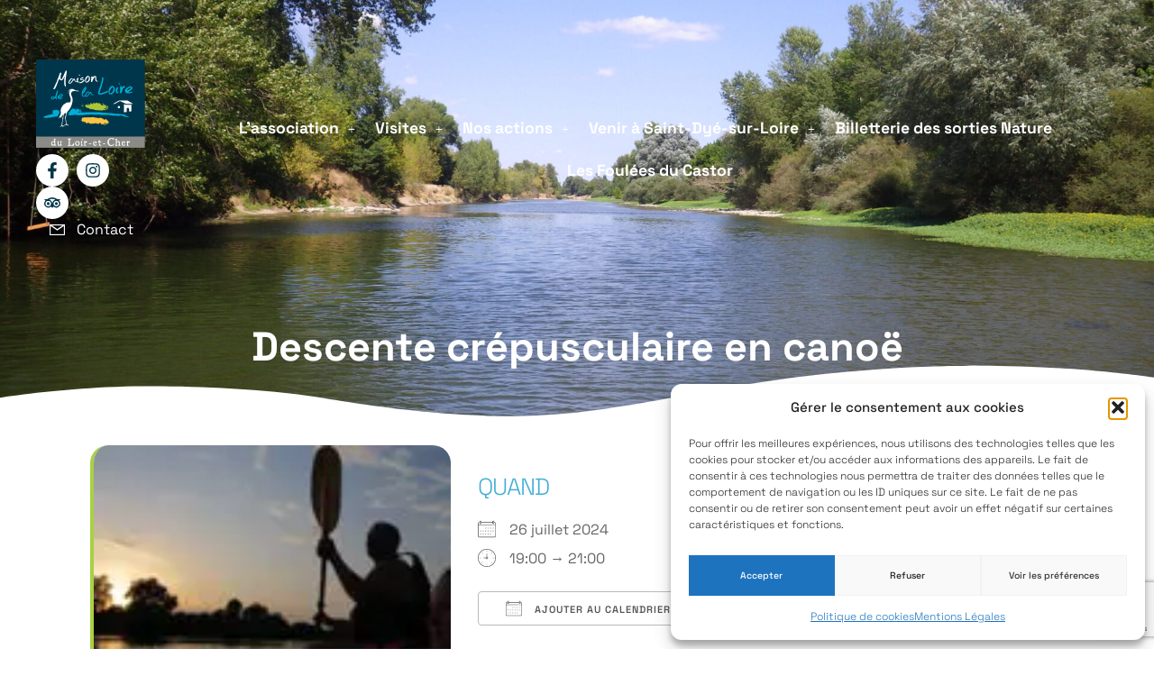

--- FILE ---
content_type: text/html; charset=UTF-8
request_url: https://www.maisondeloire41.fr/sorties/descente-crepusculaire-en-canoe-2024-07-26/
body_size: 27321
content:
<!DOCTYPE html>
<html lang="fr-FR">
<head>
	<meta charset="UTF-8" />
	<meta name="viewport" content="width=device-width, initial-scale=1" />
	<link rel="profile" href="http://gmpg.org/xfn/11" />
	<link rel="pingback" href="https://www.maisondeloire41.fr/xmlrpc.php" />
	<meta name='robots' content='index, follow, max-image-preview:large, max-snippet:-1, max-video-preview:-1' />

	<!-- This site is optimized with the Yoast SEO plugin v26.6 - https://yoast.com/wordpress/plugins/seo/ -->
	<title>Descente crépusculaire en canoë - Maison de la Loire du Loir-et-Cher</title>
	<link rel="canonical" href="https://www.maisondeloire41.fr/sorties/descente-crepusculaire-en-canoe-2024-07-26/" />
	<meta property="og:locale" content="fr_FR" />
	<meta property="og:type" content="article" />
	<meta property="og:title" content="Descente crépusculaire en canoë - Maison de la Loire du Loir-et-Cher" />
	<meta property="og:description" content="26 juillet 2024 @ 19:00 → 21:00 - Tous les vendredis soir. Partez à la découverte du castor lors d&#039;une descente en canoë. Découverte privilégiée du fleuve en canoë, accompagnée d&#039;un animateur nature. Sortie conviviale, intimiste et respectueuse de l&#039;environnement. Venez découvrir le fleuve au crépuscule accompagné d&#039;un guide nature et d&#039;un brevet d&#039;état canoë-kayak. Jusqu&#039;au coucher du soleil, venez vivre une immersion [...]" />
	<meta property="og:url" content="https://www.maisondeloire41.fr/sorties/descente-crepusculaire-en-canoe-2024-07-26/" />
	<meta property="og:site_name" content="Maison de la Loire du Loir-et-Cher" />
	<meta property="article:publisher" content="https://www.facebook.com/maisondelaloire.loiretcher/" />
	<meta property="article:modified_time" content="2024-03-04T15:45:50+00:00" />
	<meta property="og:image" content="https://www.maisondeloire41.fr/wp-content/uploads/2024/02/canoe-nuit.jpg" />
	<meta property="og:image:width" content="137" />
	<meta property="og:image:height" content="103" />
	<meta property="og:image:type" content="image/jpeg" />
	<meta name="twitter:card" content="summary_large_image" />
	<meta name="twitter:label1" content="Durée de lecture estimée" />
	<meta name="twitter:data1" content="1 minute" />
	<script type="application/ld+json" class="yoast-schema-graph">{"@context":"https://schema.org","@graph":[{"@type":"WebPage","@id":"https://www.maisondeloire41.fr/sorties/descente-crepusculaire-en-canoe-2024-07-26/","url":"https://www.maisondeloire41.fr/sorties/descente-crepusculaire-en-canoe-2024-07-26/","name":"Descente crépusculaire en canoë - Maison de la Loire du Loir-et-Cher","isPartOf":{"@id":"https://www.maisondeloire41.fr/#website"},"primaryImageOfPage":{"@id":"https://www.maisondeloire41.fr/sorties/descente-crepusculaire-en-canoe-2024-07-26/#primaryimage"},"image":{"@id":"https://www.maisondeloire41.fr/sorties/descente-crepusculaire-en-canoe-2024-07-26/#primaryimage"},"thumbnailUrl":"https://www.maisondeloire41.fr/wp-content/uploads/2024/02/canoe-nuit.jpg","datePublished":"2024-02-29T17:11:04+00:00","dateModified":"2024-03-04T15:45:50+00:00","breadcrumb":{"@id":"https://www.maisondeloire41.fr/sorties/descente-crepusculaire-en-canoe-2024-07-26/#breadcrumb"},"inLanguage":"fr-FR","potentialAction":[{"@type":"ReadAction","target":["https://www.maisondeloire41.fr/sorties/descente-crepusculaire-en-canoe-2024-07-26/"]}]},{"@type":"ImageObject","inLanguage":"fr-FR","@id":"https://www.maisondeloire41.fr/sorties/descente-crepusculaire-en-canoe-2024-07-26/#primaryimage","url":"https://www.maisondeloire41.fr/wp-content/uploads/2024/02/canoe-nuit.jpg","contentUrl":"https://www.maisondeloire41.fr/wp-content/uploads/2024/02/canoe-nuit.jpg","width":137,"height":103},{"@type":"BreadcrumbList","@id":"https://www.maisondeloire41.fr/sorties/descente-crepusculaire-en-canoe-2024-07-26/#breadcrumb","itemListElement":[{"@type":"ListItem","position":1,"name":"Accueil","item":"https://www.maisondeloire41.fr/"},{"@type":"ListItem","position":2,"name":"Évènements","item":"https://www.maisondeloire41.fr/evenements/"},{"@type":"ListItem","position":3,"name":"Descente crépusculaire en canoë"}]},{"@type":"WebSite","@id":"https://www.maisondeloire41.fr/#website","url":"https://www.maisondeloire41.fr/","name":"Maison de la Loire du Loir-et-Cher","description":"Une Histoire de Loire","publisher":{"@id":"https://www.maisondeloire41.fr/#organization"},"potentialAction":[{"@type":"SearchAction","target":{"@type":"EntryPoint","urlTemplate":"https://www.maisondeloire41.fr/?s={search_term_string}"},"query-input":{"@type":"PropertyValueSpecification","valueRequired":true,"valueName":"search_term_string"}}],"inLanguage":"fr-FR"},{"@type":"Organization","@id":"https://www.maisondeloire41.fr/#organization","name":"Maison de la Loire du Loir-et-Cher","url":"https://www.maisondeloire41.fr/","logo":{"@type":"ImageObject","inLanguage":"fr-FR","@id":"https://www.maisondeloire41.fr/#/schema/logo/image/","url":"https://www.maisondeloire41.fr/wp-content/uploads/2023/11/logo-mdl4-alt.svg","contentUrl":"https://www.maisondeloire41.fr/wp-content/uploads/2023/11/logo-mdl4-alt.svg","width":210,"height":170,"caption":"Maison de la Loire du Loir-et-Cher"},"image":{"@id":"https://www.maisondeloire41.fr/#/schema/logo/image/"},"sameAs":["https://www.facebook.com/maisondelaloire.loiretcher/","https://www.instagram.com/maisondelaloire41/","https://www.youtube.com/channel/UCDNBKc0iyavnaCo63QnsWsg"]}]}</script>
	<!-- / Yoast SEO plugin. -->


<link rel='dns-prefetch' href='//www.googletagmanager.com' />
<link rel="alternate" type="application/rss+xml" title="Maison de la Loire du Loir-et-Cher &raquo; Flux" href="https://www.maisondeloire41.fr/feed/" />
<link rel="alternate" title="oEmbed (JSON)" type="application/json+oembed" href="https://www.maisondeloire41.fr/wp-json/oembed/1.0/embed?url=https%3A%2F%2Fwww.maisondeloire41.fr%2Fsorties%2Fdescente-crepusculaire-en-canoe-2024-07-26%2F" />
<link rel="alternate" title="oEmbed (XML)" type="text/xml+oembed" href="https://www.maisondeloire41.fr/wp-json/oembed/1.0/embed?url=https%3A%2F%2Fwww.maisondeloire41.fr%2Fsorties%2Fdescente-crepusculaire-en-canoe-2024-07-26%2F&#038;format=xml" />
<style id='wp-img-auto-sizes-contain-inline-css'>
img:is([sizes=auto i],[sizes^="auto," i]){contain-intrinsic-size:3000px 1500px}
/*# sourceURL=wp-img-auto-sizes-contain-inline-css */
</style>
<link rel='stylesheet' id='hfe-widgets-style-css' href='https://www.maisondeloire41.fr/wp-content/plugins/header-footer-elementor/inc/widgets-css/frontend.css?ver=2.7.1' media='all' />
<style id='wp-emoji-styles-inline-css'>

	img.wp-smiley, img.emoji {
		display: inline !important;
		border: none !important;
		box-shadow: none !important;
		height: 1em !important;
		width: 1em !important;
		margin: 0 0.07em !important;
		vertical-align: -0.1em !important;
		background: none !important;
		padding: 0 !important;
	}
/*# sourceURL=wp-emoji-styles-inline-css */
</style>
<link rel='stylesheet' id='wp-block-library-css' href='https://www.maisondeloire41.fr/wp-includes/css/dist/block-library/style.min.css?ver=6.9' media='all' />
<style id='global-styles-inline-css'>
:root{--wp--preset--aspect-ratio--square: 1;--wp--preset--aspect-ratio--4-3: 4/3;--wp--preset--aspect-ratio--3-4: 3/4;--wp--preset--aspect-ratio--3-2: 3/2;--wp--preset--aspect-ratio--2-3: 2/3;--wp--preset--aspect-ratio--16-9: 16/9;--wp--preset--aspect-ratio--9-16: 9/16;--wp--preset--color--black: #000000;--wp--preset--color--cyan-bluish-gray: #abb8c3;--wp--preset--color--white: #ffffff;--wp--preset--color--pale-pink: #f78da7;--wp--preset--color--vivid-red: #cf2e2e;--wp--preset--color--luminous-vivid-orange: #ff6900;--wp--preset--color--luminous-vivid-amber: #fcb900;--wp--preset--color--light-green-cyan: #7bdcb5;--wp--preset--color--vivid-green-cyan: #00d084;--wp--preset--color--pale-cyan-blue: #8ed1fc;--wp--preset--color--vivid-cyan-blue: #0693e3;--wp--preset--color--vivid-purple: #9b51e0;--wp--preset--gradient--vivid-cyan-blue-to-vivid-purple: linear-gradient(135deg,rgb(6,147,227) 0%,rgb(155,81,224) 100%);--wp--preset--gradient--light-green-cyan-to-vivid-green-cyan: linear-gradient(135deg,rgb(122,220,180) 0%,rgb(0,208,130) 100%);--wp--preset--gradient--luminous-vivid-amber-to-luminous-vivid-orange: linear-gradient(135deg,rgb(252,185,0) 0%,rgb(255,105,0) 100%);--wp--preset--gradient--luminous-vivid-orange-to-vivid-red: linear-gradient(135deg,rgb(255,105,0) 0%,rgb(207,46,46) 100%);--wp--preset--gradient--very-light-gray-to-cyan-bluish-gray: linear-gradient(135deg,rgb(238,238,238) 0%,rgb(169,184,195) 100%);--wp--preset--gradient--cool-to-warm-spectrum: linear-gradient(135deg,rgb(74,234,220) 0%,rgb(151,120,209) 20%,rgb(207,42,186) 40%,rgb(238,44,130) 60%,rgb(251,105,98) 80%,rgb(254,248,76) 100%);--wp--preset--gradient--blush-light-purple: linear-gradient(135deg,rgb(255,206,236) 0%,rgb(152,150,240) 100%);--wp--preset--gradient--blush-bordeaux: linear-gradient(135deg,rgb(254,205,165) 0%,rgb(254,45,45) 50%,rgb(107,0,62) 100%);--wp--preset--gradient--luminous-dusk: linear-gradient(135deg,rgb(255,203,112) 0%,rgb(199,81,192) 50%,rgb(65,88,208) 100%);--wp--preset--gradient--pale-ocean: linear-gradient(135deg,rgb(255,245,203) 0%,rgb(182,227,212) 50%,rgb(51,167,181) 100%);--wp--preset--gradient--electric-grass: linear-gradient(135deg,rgb(202,248,128) 0%,rgb(113,206,126) 100%);--wp--preset--gradient--midnight: linear-gradient(135deg,rgb(2,3,129) 0%,rgb(40,116,252) 100%);--wp--preset--font-size--small: 13px;--wp--preset--font-size--medium: 20px;--wp--preset--font-size--large: 36px;--wp--preset--font-size--x-large: 42px;--wp--preset--spacing--20: 0.44rem;--wp--preset--spacing--30: 0.67rem;--wp--preset--spacing--40: 1rem;--wp--preset--spacing--50: 1.5rem;--wp--preset--spacing--60: 2.25rem;--wp--preset--spacing--70: 3.38rem;--wp--preset--spacing--80: 5.06rem;--wp--preset--shadow--natural: 6px 6px 9px rgba(0, 0, 0, 0.2);--wp--preset--shadow--deep: 12px 12px 50px rgba(0, 0, 0, 0.4);--wp--preset--shadow--sharp: 6px 6px 0px rgba(0, 0, 0, 0.2);--wp--preset--shadow--outlined: 6px 6px 0px -3px rgb(255, 255, 255), 6px 6px rgb(0, 0, 0);--wp--preset--shadow--crisp: 6px 6px 0px rgb(0, 0, 0);}:root { --wp--style--global--content-size: 800px;--wp--style--global--wide-size: 1200px; }:where(body) { margin: 0; }.wp-site-blocks > .alignleft { float: left; margin-right: 2em; }.wp-site-blocks > .alignright { float: right; margin-left: 2em; }.wp-site-blocks > .aligncenter { justify-content: center; margin-left: auto; margin-right: auto; }:where(.wp-site-blocks) > * { margin-block-start: 24px; margin-block-end: 0; }:where(.wp-site-blocks) > :first-child { margin-block-start: 0; }:where(.wp-site-blocks) > :last-child { margin-block-end: 0; }:root { --wp--style--block-gap: 24px; }:root :where(.is-layout-flow) > :first-child{margin-block-start: 0;}:root :where(.is-layout-flow) > :last-child{margin-block-end: 0;}:root :where(.is-layout-flow) > *{margin-block-start: 24px;margin-block-end: 0;}:root :where(.is-layout-constrained) > :first-child{margin-block-start: 0;}:root :where(.is-layout-constrained) > :last-child{margin-block-end: 0;}:root :where(.is-layout-constrained) > *{margin-block-start: 24px;margin-block-end: 0;}:root :where(.is-layout-flex){gap: 24px;}:root :where(.is-layout-grid){gap: 24px;}.is-layout-flow > .alignleft{float: left;margin-inline-start: 0;margin-inline-end: 2em;}.is-layout-flow > .alignright{float: right;margin-inline-start: 2em;margin-inline-end: 0;}.is-layout-flow > .aligncenter{margin-left: auto !important;margin-right: auto !important;}.is-layout-constrained > .alignleft{float: left;margin-inline-start: 0;margin-inline-end: 2em;}.is-layout-constrained > .alignright{float: right;margin-inline-start: 2em;margin-inline-end: 0;}.is-layout-constrained > .aligncenter{margin-left: auto !important;margin-right: auto !important;}.is-layout-constrained > :where(:not(.alignleft):not(.alignright):not(.alignfull)){max-width: var(--wp--style--global--content-size);margin-left: auto !important;margin-right: auto !important;}.is-layout-constrained > .alignwide{max-width: var(--wp--style--global--wide-size);}body .is-layout-flex{display: flex;}.is-layout-flex{flex-wrap: wrap;align-items: center;}.is-layout-flex > :is(*, div){margin: 0;}body .is-layout-grid{display: grid;}.is-layout-grid > :is(*, div){margin: 0;}body{padding-top: 0px;padding-right: 0px;padding-bottom: 0px;padding-left: 0px;}a:where(:not(.wp-element-button)){text-decoration: underline;}:root :where(.wp-element-button, .wp-block-button__link){background-color: #32373c;border-width: 0;color: #fff;font-family: inherit;font-size: inherit;font-style: inherit;font-weight: inherit;letter-spacing: inherit;line-height: inherit;padding-top: calc(0.667em + 2px);padding-right: calc(1.333em + 2px);padding-bottom: calc(0.667em + 2px);padding-left: calc(1.333em + 2px);text-decoration: none;text-transform: inherit;}.has-black-color{color: var(--wp--preset--color--black) !important;}.has-cyan-bluish-gray-color{color: var(--wp--preset--color--cyan-bluish-gray) !important;}.has-white-color{color: var(--wp--preset--color--white) !important;}.has-pale-pink-color{color: var(--wp--preset--color--pale-pink) !important;}.has-vivid-red-color{color: var(--wp--preset--color--vivid-red) !important;}.has-luminous-vivid-orange-color{color: var(--wp--preset--color--luminous-vivid-orange) !important;}.has-luminous-vivid-amber-color{color: var(--wp--preset--color--luminous-vivid-amber) !important;}.has-light-green-cyan-color{color: var(--wp--preset--color--light-green-cyan) !important;}.has-vivid-green-cyan-color{color: var(--wp--preset--color--vivid-green-cyan) !important;}.has-pale-cyan-blue-color{color: var(--wp--preset--color--pale-cyan-blue) !important;}.has-vivid-cyan-blue-color{color: var(--wp--preset--color--vivid-cyan-blue) !important;}.has-vivid-purple-color{color: var(--wp--preset--color--vivid-purple) !important;}.has-black-background-color{background-color: var(--wp--preset--color--black) !important;}.has-cyan-bluish-gray-background-color{background-color: var(--wp--preset--color--cyan-bluish-gray) !important;}.has-white-background-color{background-color: var(--wp--preset--color--white) !important;}.has-pale-pink-background-color{background-color: var(--wp--preset--color--pale-pink) !important;}.has-vivid-red-background-color{background-color: var(--wp--preset--color--vivid-red) !important;}.has-luminous-vivid-orange-background-color{background-color: var(--wp--preset--color--luminous-vivid-orange) !important;}.has-luminous-vivid-amber-background-color{background-color: var(--wp--preset--color--luminous-vivid-amber) !important;}.has-light-green-cyan-background-color{background-color: var(--wp--preset--color--light-green-cyan) !important;}.has-vivid-green-cyan-background-color{background-color: var(--wp--preset--color--vivid-green-cyan) !important;}.has-pale-cyan-blue-background-color{background-color: var(--wp--preset--color--pale-cyan-blue) !important;}.has-vivid-cyan-blue-background-color{background-color: var(--wp--preset--color--vivid-cyan-blue) !important;}.has-vivid-purple-background-color{background-color: var(--wp--preset--color--vivid-purple) !important;}.has-black-border-color{border-color: var(--wp--preset--color--black) !important;}.has-cyan-bluish-gray-border-color{border-color: var(--wp--preset--color--cyan-bluish-gray) !important;}.has-white-border-color{border-color: var(--wp--preset--color--white) !important;}.has-pale-pink-border-color{border-color: var(--wp--preset--color--pale-pink) !important;}.has-vivid-red-border-color{border-color: var(--wp--preset--color--vivid-red) !important;}.has-luminous-vivid-orange-border-color{border-color: var(--wp--preset--color--luminous-vivid-orange) !important;}.has-luminous-vivid-amber-border-color{border-color: var(--wp--preset--color--luminous-vivid-amber) !important;}.has-light-green-cyan-border-color{border-color: var(--wp--preset--color--light-green-cyan) !important;}.has-vivid-green-cyan-border-color{border-color: var(--wp--preset--color--vivid-green-cyan) !important;}.has-pale-cyan-blue-border-color{border-color: var(--wp--preset--color--pale-cyan-blue) !important;}.has-vivid-cyan-blue-border-color{border-color: var(--wp--preset--color--vivid-cyan-blue) !important;}.has-vivid-purple-border-color{border-color: var(--wp--preset--color--vivid-purple) !important;}.has-vivid-cyan-blue-to-vivid-purple-gradient-background{background: var(--wp--preset--gradient--vivid-cyan-blue-to-vivid-purple) !important;}.has-light-green-cyan-to-vivid-green-cyan-gradient-background{background: var(--wp--preset--gradient--light-green-cyan-to-vivid-green-cyan) !important;}.has-luminous-vivid-amber-to-luminous-vivid-orange-gradient-background{background: var(--wp--preset--gradient--luminous-vivid-amber-to-luminous-vivid-orange) !important;}.has-luminous-vivid-orange-to-vivid-red-gradient-background{background: var(--wp--preset--gradient--luminous-vivid-orange-to-vivid-red) !important;}.has-very-light-gray-to-cyan-bluish-gray-gradient-background{background: var(--wp--preset--gradient--very-light-gray-to-cyan-bluish-gray) !important;}.has-cool-to-warm-spectrum-gradient-background{background: var(--wp--preset--gradient--cool-to-warm-spectrum) !important;}.has-blush-light-purple-gradient-background{background: var(--wp--preset--gradient--blush-light-purple) !important;}.has-blush-bordeaux-gradient-background{background: var(--wp--preset--gradient--blush-bordeaux) !important;}.has-luminous-dusk-gradient-background{background: var(--wp--preset--gradient--luminous-dusk) !important;}.has-pale-ocean-gradient-background{background: var(--wp--preset--gradient--pale-ocean) !important;}.has-electric-grass-gradient-background{background: var(--wp--preset--gradient--electric-grass) !important;}.has-midnight-gradient-background{background: var(--wp--preset--gradient--midnight) !important;}.has-small-font-size{font-size: var(--wp--preset--font-size--small) !important;}.has-medium-font-size{font-size: var(--wp--preset--font-size--medium) !important;}.has-large-font-size{font-size: var(--wp--preset--font-size--large) !important;}.has-x-large-font-size{font-size: var(--wp--preset--font-size--x-large) !important;}
:root :where(.wp-block-pullquote){font-size: 1.5em;line-height: 1.6;}
/*# sourceURL=global-styles-inline-css */
</style>
<link rel='stylesheet' id='contact-form-7-css' href='https://www.maisondeloire41.fr/wp-content/plugins/contact-form-7/includes/css/styles.css?ver=6.1.4' media='all' />
<link rel='stylesheet' id='events-manager-css' href='https://www.maisondeloire41.fr/wp-content/plugins/events-manager/includes/css/events-manager.min.css?ver=7.2.3.1' media='all' />
<link rel='stylesheet' id='cmplz-general-css' href='https://www.maisondeloire41.fr/wp-content/plugins/complianz-gdpr/assets/css/cookieblocker.min.css?ver=1767430753' media='all' />
<link rel='stylesheet' id='hfe-style-css' href='https://www.maisondeloire41.fr/wp-content/plugins/header-footer-elementor/assets/css/header-footer-elementor.css?ver=2.7.1' media='all' />
<link rel='stylesheet' id='elementor-frontend-css' href='https://www.maisondeloire41.fr/wp-content/uploads/elementor/css/custom-frontend.min.css?ver=1768572692' media='all' />
<link rel='stylesheet' id='elementor-post-126-css' href='https://www.maisondeloire41.fr/wp-content/uploads/elementor/css/post-126.css?ver=1768572692' media='all' />
<link rel='stylesheet' id='elementor-post-127-css' href='https://www.maisondeloire41.fr/wp-content/uploads/elementor/css/post-127.css?ver=1768572692' media='all' />
<link rel='stylesheet' id='elementor-post-667-css' href='https://www.maisondeloire41.fr/wp-content/uploads/elementor/css/post-667.css?ver=1769771263' media='all' />
<link rel='stylesheet' id='hello-elementor-css' href='https://www.maisondeloire41.fr/wp-content/themes/hello-elementor/assets/css/reset.css?ver=3.4.5' media='all' />
<link rel='stylesheet' id='hello-elementor-theme-style-css' href='https://www.maisondeloire41.fr/wp-content/themes/hello-elementor/assets/css/theme.css?ver=3.4.5' media='all' />
<link rel='stylesheet' id='hello-elementor-header-footer-css' href='https://www.maisondeloire41.fr/wp-content/themes/hello-elementor/assets/css/header-footer.css?ver=3.4.5' media='all' />
<link rel='stylesheet' id='hfe-elementor-icons-css' href='https://www.maisondeloire41.fr/wp-content/plugins/elementor/assets/lib/eicons/css/elementor-icons.min.css?ver=5.34.0' media='all' />
<link rel='stylesheet' id='hfe-icons-list-css' href='https://www.maisondeloire41.fr/wp-content/plugins/elementor/assets/css/widget-icon-list.min.css?ver=3.24.3' media='all' />
<link rel='stylesheet' id='hfe-social-icons-css' href='https://www.maisondeloire41.fr/wp-content/plugins/elementor/assets/css/widget-social-icons.min.css?ver=3.24.0' media='all' />
<link rel='stylesheet' id='hfe-social-share-icons-brands-css' href='https://www.maisondeloire41.fr/wp-content/plugins/elementor/assets/lib/font-awesome/css/brands.css?ver=5.15.3' media='all' />
<link rel='stylesheet' id='hfe-social-share-icons-fontawesome-css' href='https://www.maisondeloire41.fr/wp-content/plugins/elementor/assets/lib/font-awesome/css/fontawesome.css?ver=5.15.3' media='all' />
<link rel='stylesheet' id='hfe-nav-menu-icons-css' href='https://www.maisondeloire41.fr/wp-content/plugins/elementor/assets/lib/font-awesome/css/solid.css?ver=5.15.3' media='all' />
<link rel='stylesheet' id='hello-elementor-child-style-css' href='https://www.maisondeloire41.fr/wp-content/themes/hello-theme-child/style.css?ver=2.0.0' media='all' />
<link rel='stylesheet' id='eael-general-css' href='https://www.maisondeloire41.fr/wp-content/plugins/essential-addons-for-elementor-lite/assets/front-end/css/view/general.min.css?ver=6.5.5' media='all' />
<link rel='stylesheet' id='elementor-gf-local-spacegrotesk-css' href='https://www.maisondeloire41.fr/wp-content/uploads/elementor/google-fonts/css/spacegrotesk.css?ver=1750081139' media='all' />
<link rel='stylesheet' id='elementor-gf-local-miniver-css' href='https://www.maisondeloire41.fr/wp-content/uploads/elementor/google-fonts/css/miniver.css?ver=1750081139' media='all' />
<link rel='stylesheet' id='elementor-icons-skb_cife-lineawesome-icon-css' href='https://www.maisondeloire41.fr/wp-content/plugins/skyboot-custom-icons-for-elementor/assets/css/line-awesome.min.css?ver=1.1.0' media='all' />
<!--n2css--><script src="https://www.maisondeloire41.fr/wp-includes/js/jquery/jquery.min.js?ver=3.7.1" id="jquery-core-js"></script>
<script src="https://www.maisondeloire41.fr/wp-includes/js/jquery/jquery-migrate.min.js?ver=3.4.1" id="jquery-migrate-js"></script>
<script id="jquery-js-after">
!function($){"use strict";$(document).ready(function(){$(this).scrollTop()>100&&$(".hfe-scroll-to-top-wrap").removeClass("hfe-scroll-to-top-hide"),$(window).scroll(function(){$(this).scrollTop()<100?$(".hfe-scroll-to-top-wrap").fadeOut(300):$(".hfe-scroll-to-top-wrap").fadeIn(300)}),$(".hfe-scroll-to-top-wrap").on("click",function(){$("html, body").animate({scrollTop:0},300);return!1})})}(jQuery);
!function($){'use strict';$(document).ready(function(){var bar=$('.hfe-reading-progress-bar');if(!bar.length)return;$(window).on('scroll',function(){var s=$(window).scrollTop(),d=$(document).height()-$(window).height(),p=d? s/d*100:0;bar.css('width',p+'%')});});}(jQuery);
//# sourceURL=jquery-js-after
</script>
<script id="events-manager-js-extra">
var EM = {"ajaxurl":"https://www.maisondeloire41.fr/wp-admin/admin-ajax.php","locationajaxurl":"https://www.maisondeloire41.fr/wp-admin/admin-ajax.php?action=locations_search","firstDay":"1","locale":"fr","dateFormat":"yy-mm-dd","ui_css":"https://www.maisondeloire41.fr/wp-content/plugins/events-manager/includes/css/jquery-ui/build.min.css","show24hours":"1","is_ssl":"1","autocomplete_limit":"10","calendar":{"breakpoints":{"small":560,"medium":908,"large":false},"month_format":"m Y"},"phone":"","datepicker":{"format":"d-m-Y","locale":"fr"},"search":{"breakpoints":{"small":650,"medium":850,"full":false}},"url":"https://www.maisondeloire41.fr/wp-content/plugins/events-manager","assets":{"input.em-uploader":{"js":{"em-uploader":{"url":"https://www.maisondeloire41.fr/wp-content/plugins/events-manager/includes/js/em-uploader.js?v=7.2.3.1","event":"em_uploader_ready"}}},".em-event-editor":{"js":{"event-editor":{"url":"https://www.maisondeloire41.fr/wp-content/plugins/events-manager/includes/js/events-manager-event-editor.js?v=7.2.3.1","event":"em_event_editor_ready"}},"css":{"event-editor":"https://www.maisondeloire41.fr/wp-content/plugins/events-manager/includes/css/events-manager-event-editor.min.css?v=7.2.3.1"}},".em-recurrence-sets, .em-timezone":{"js":{"luxon":{"url":"luxon/luxon.js?v=7.2.3.1","event":"em_luxon_ready"}}},".em-booking-form, #em-booking-form, .em-booking-recurring, .em-event-booking-form":{"js":{"em-bookings":{"url":"https://www.maisondeloire41.fr/wp-content/plugins/events-manager/includes/js/bookingsform.js?v=7.2.3.1","event":"em_booking_form_js_loaded"}}},"#em-opt-archetypes":{"js":{"archetypes":"https://www.maisondeloire41.fr/wp-content/plugins/events-manager/includes/js/admin-archetype-editor.js?v=7.2.3.1","archetypes_ms":"https://www.maisondeloire41.fr/wp-content/plugins/events-manager/includes/js/admin-archetypes.js?v=7.2.3.1","qs":"qs/qs.js?v=7.2.3.1"}}},"cached":"","txt_search":"Recherche","txt_searching":"Recherche en cours\u2026","txt_loading":"Chargement en cours\u2026"};
//# sourceURL=events-manager-js-extra
</script>
<script src="https://www.maisondeloire41.fr/wp-content/plugins/events-manager/includes/js/events-manager.js?ver=7.2.3.1" id="events-manager-js"></script>
<script src="https://www.maisondeloire41.fr/wp-content/plugins/events-manager/includes/external/flatpickr/l10n/fr.js?ver=7.2.3.1" id="em-flatpickr-localization-js"></script>

<!-- Extrait de code de la balise Google (gtag.js) ajouté par Site Kit -->
<!-- Extrait Google Analytics ajouté par Site Kit -->
<script src="https://www.googletagmanager.com/gtag/js?id=GT-TBNR29M" id="google_gtagjs-js" async></script>
<script id="google_gtagjs-js-after">
window.dataLayer = window.dataLayer || [];function gtag(){dataLayer.push(arguments);}
gtag("set","linker",{"domains":["www.maisondeloire41.fr"]});
gtag("js", new Date());
gtag("set", "developer_id.dZTNiMT", true);
gtag("config", "GT-TBNR29M");
//# sourceURL=google_gtagjs-js-after
</script>
<link rel="https://api.w.org/" href="https://www.maisondeloire41.fr/wp-json/" /><link rel="EditURI" type="application/rsd+xml" title="RSD" href="https://www.maisondeloire41.fr/xmlrpc.php?rsd" />
<meta name="generator" content="WordPress 6.9" />
<link rel='shortlink' href='https://www.maisondeloire41.fr/?p=1220' />
<meta name="generator" content="Site Kit by Google 1.168.0" />			<style>.cmplz-hidden {
					display: none !important;
				}</style>    <script type="text/javascript" src="https://booking.addock.co/widget.js"></script>
    <meta name="generator" content="Elementor 3.34.0; features: e_font_icon_svg, additional_custom_breakpoints; settings: css_print_method-external, google_font-enabled, font_display-swap">
			<style>
				.e-con.e-parent:nth-of-type(n+4):not(.e-lazyloaded):not(.e-no-lazyload),
				.e-con.e-parent:nth-of-type(n+4):not(.e-lazyloaded):not(.e-no-lazyload) * {
					background-image: none !important;
				}
				@media screen and (max-height: 1024px) {
					.e-con.e-parent:nth-of-type(n+3):not(.e-lazyloaded):not(.e-no-lazyload),
					.e-con.e-parent:nth-of-type(n+3):not(.e-lazyloaded):not(.e-no-lazyload) * {
						background-image: none !important;
					}
				}
				@media screen and (max-height: 640px) {
					.e-con.e-parent:nth-of-type(n+2):not(.e-lazyloaded):not(.e-no-lazyload),
					.e-con.e-parent:nth-of-type(n+2):not(.e-lazyloaded):not(.e-no-lazyload) * {
						background-image: none !important;
					}
				}
			</style>
			<noscript><style>.lazyload[data-src]{display:none !important;}</style></noscript><style>.lazyload{background-image:none !important;}.lazyload:before{background-image:none !important;}</style><style>.wp-block-gallery.is-cropped .blocks-gallery-item picture{height:100%;width:100%;}</style><link rel="icon" href="https://www.maisondeloire41.fr/wp-content/uploads/2023/11/cropped-icone-mdl41@2x-32x32.png" sizes="32x32" />
<link rel="icon" href="https://www.maisondeloire41.fr/wp-content/uploads/2023/11/cropped-icone-mdl41@2x-192x192.png" sizes="192x192" />
<link rel="apple-touch-icon" href="https://www.maisondeloire41.fr/wp-content/uploads/2023/11/cropped-icone-mdl41@2x-180x180.png" />
<meta name="msapplication-TileImage" content="https://www.maisondeloire41.fr/wp-content/uploads/2023/11/cropped-icone-mdl41@2x-270x270.png" />
</head>

<body data-cmplz=1 class="wp-singular event-template-default single single-event postid-1220 wp-custom-logo wp-embed-responsive wp-theme-hello-elementor wp-child-theme-hello-theme-child ehf-header ehf-footer ehf-template-hello-elementor ehf-stylesheet-hello-theme-child hello-elementor-default elementor-default elementor-kit-126">
<div id="page" class="hfeed site">

		<header id="masthead" itemscope="itemscope" itemtype="https://schema.org/WPHeader">
			<p class="main-title bhf-hidden" itemprop="headline"><a href="https://www.maisondeloire41.fr" title="Maison de la Loire du Loir-et-Cher" rel="home">Maison de la Loire du Loir-et-Cher</a></p>
					<div data-elementor-type="wp-post" data-elementor-id="127" class="elementor elementor-127">
				<div class="elementor-element elementor-element-2c933b0 e-flex e-con-boxed e-con e-parent" data-id="2c933b0" data-element_type="container" data-settings="{&quot;background_background&quot;:&quot;classic&quot;,&quot;shape_divider_bottom&quot;:&quot;waves&quot;}">
					<div class="e-con-inner">
				<div class="elementor-shape elementor-shape-bottom" aria-hidden="true" data-negative="false">
			<svg xmlns="http://www.w3.org/2000/svg" viewBox="0 0 1000 100" preserveAspectRatio="none">
	<path class="elementor-shape-fill" d="M421.9,6.5c22.6-2.5,51.5,0.4,75.5,5.3c23.6,4.9,70.9,23.5,100.5,35.7c75.8,32.2,133.7,44.5,192.6,49.7
	c23.6,2.1,48.7,3.5,103.4-2.5c54.7-6,106.2-25.6,106.2-25.6V0H0v30.3c0,0,72,32.6,158.4,30.5c39.2-0.7,92.8-6.7,134-22.4
	c21.2-8.1,52.2-18.2,79.7-24.2C399.3,7.9,411.6,7.5,421.9,6.5z"/>
</svg>		</div>
		<div class="elementor-element elementor-element-3b7772c e-flex e-con-boxed e-con e-child" data-id="3b7772c" data-element_type="container">
					<div class="e-con-inner">
				<div class="elementor-element elementor-element-602542e elementor-widget elementor-widget-shortcode" data-id="602542e" data-element_type="widget" data-widget_type="shortcode.default">
				<div class="elementor-widget-container">
							<div class="elementor-shortcode">		<div data-elementor-type="wp-post" data-elementor-id="1229" class="elementor elementor-1229">
				<div class="elementor-element elementor-element-81ebe0b e-flex e-con-boxed e-con e-child" data-id="81ebe0b" data-element_type="container" data-settings="{&quot;background_background&quot;:&quot;classic&quot;}">
					<div class="e-con-inner">
		<div class="elementor-element elementor-element-f9c6a5e e-con-full e-flex e-con e-child" data-id="f9c6a5e" data-element_type="container">
				<div class="elementor-element elementor-element-8d60371 elementor-widget__width-initial elementor-widget elementor-widget-image" data-id="8d60371" data-element_type="widget" data-widget_type="image.default">
				<div class="elementor-widget-container">
																<a href="https://www.maisondeloire41.fr/">
							<img width="210" height="170" src="[data-uri]" class="attachment-vertical size-vertical wp-image-447 lazyload" alt="" data-src="https://www.maisondeloire41.fr/wp-content/uploads/2023/11/logo-mdl41.svg" decoding="async" data-eio-rwidth="210" data-eio-rheight="170" /><noscript><img width="210" height="170" src="https://www.maisondeloire41.fr/wp-content/uploads/2023/11/logo-mdl41.svg" class="attachment-vertical size-vertical wp-image-447" alt="" data-eio="l" /></noscript>								</a>
															</div>
				</div>
				<div class="elementor-element elementor-element-a040f51 elementor-shape-circle e-grid-align-left elementor-hidden-mobile elementor-grid-0 elementor-widget elementor-widget-social-icons" data-id="a040f51" data-element_type="widget" data-widget_type="social-icons.default">
				<div class="elementor-widget-container">
							<div class="elementor-social-icons-wrapper elementor-grid" role="list">
							<span class="elementor-grid-item" role="listitem">
					<a class="elementor-icon elementor-social-icon elementor-social-icon-facebook-f elementor-repeater-item-5412140" href="https://www.facebook.com/maisondelaloire.loiretcher/" target="_blank">
						<span class="elementor-screen-only">Facebook-f</span>
						<svg aria-hidden="true" class="e-font-icon-svg e-fab-facebook-f" viewBox="0 0 320 512" xmlns="http://www.w3.org/2000/svg"><path d="M279.14 288l14.22-92.66h-88.91v-60.13c0-25.35 12.42-50.06 52.24-50.06h40.42V6.26S260.43 0 225.36 0c-73.22 0-121.08 44.38-121.08 124.72v70.62H22.89V288h81.39v224h100.17V288z"></path></svg>					</a>
				</span>
							<span class="elementor-grid-item" role="listitem">
					<a class="elementor-icon elementor-social-icon elementor-social-icon-instagram elementor-repeater-item-6368597" href="https://www.instagram.com/maisondelaloire41/" target="_blank">
						<span class="elementor-screen-only">Instagram</span>
						<svg aria-hidden="true" class="e-font-icon-svg e-fab-instagram" viewBox="0 0 448 512" xmlns="http://www.w3.org/2000/svg"><path d="M224.1 141c-63.6 0-114.9 51.3-114.9 114.9s51.3 114.9 114.9 114.9S339 319.5 339 255.9 287.7 141 224.1 141zm0 189.6c-41.1 0-74.7-33.5-74.7-74.7s33.5-74.7 74.7-74.7 74.7 33.5 74.7 74.7-33.6 74.7-74.7 74.7zm146.4-194.3c0 14.9-12 26.8-26.8 26.8-14.9 0-26.8-12-26.8-26.8s12-26.8 26.8-26.8 26.8 12 26.8 26.8zm76.1 27.2c-1.7-35.9-9.9-67.7-36.2-93.9-26.2-26.2-58-34.4-93.9-36.2-37-2.1-147.9-2.1-184.9 0-35.8 1.7-67.6 9.9-93.9 36.1s-34.4 58-36.2 93.9c-2.1 37-2.1 147.9 0 184.9 1.7 35.9 9.9 67.7 36.2 93.9s58 34.4 93.9 36.2c37 2.1 147.9 2.1 184.9 0 35.9-1.7 67.7-9.9 93.9-36.2 26.2-26.2 34.4-58 36.2-93.9 2.1-37 2.1-147.8 0-184.8zM398.8 388c-7.8 19.6-22.9 34.7-42.6 42.6-29.5 11.7-99.5 9-132.1 9s-102.7 2.6-132.1-9c-19.6-7.8-34.7-22.9-42.6-42.6-11.7-29.5-9-99.5-9-132.1s-2.6-102.7 9-132.1c7.8-19.6 22.9-34.7 42.6-42.6 29.5-11.7 99.5-9 132.1-9s102.7-2.6 132.1 9c19.6 7.8 34.7 22.9 42.6 42.6 11.7 29.5 9 99.5 9 132.1s2.7 102.7-9 132.1z"></path></svg>					</a>
				</span>
							<span class="elementor-grid-item" role="listitem">
					<a class="elementor-icon elementor-social-icon elementor-social-icon-tripadvisor elementor-repeater-item-2572750" href="https://www.tripadvisor.fr/Profile/Maisondeloire41" target="_blank">
						<span class="elementor-screen-only">Tripadvisor</span>
						<svg aria-hidden="true" class="e-font-icon-svg e-fab-tripadvisor" viewBox="0 0 576 512" xmlns="http://www.w3.org/2000/svg"><path d="M528.91,178.82,576,127.58H471.66a326.11,326.11,0,0,0-367,0H0l47.09,51.24A143.911,143.911,0,0,0,241.86,390.73L288,440.93l46.11-50.17A143.94,143.94,0,0,0,575.88,285.18h-.03A143.56,143.56,0,0,0,528.91,178.82ZM144.06,382.57a97.39,97.39,0,1,1,97.39-97.39A97.39,97.39,0,0,1,144.06,382.57ZM288,282.37c0-64.09-46.62-119.08-108.09-142.59a281,281,0,0,1,216.17,0C334.61,163.3,288,218.29,288,282.37Zm143.88,100.2h-.01a97.405,97.405,0,1,1,.01,0ZM144.06,234.12h-.01a51.06,51.06,0,1,0,51.06,51.06v-.11A51,51,0,0,0,144.06,234.12Zm287.82,0a51.06,51.06,0,1,0,51.06,51.06A51.06,51.06,0,0,0,431.88,234.12Z"></path></svg>					</a>
				</span>
					</div>
						</div>
				</div>
				<div class="elementor-element elementor-element-ffcc1bc elementor-icon-list--layout-inline elementor-mobile-align-center elementor-list-item-link-full_width elementor-widget elementor-widget-icon-list" data-id="ffcc1bc" data-element_type="widget" data-widget_type="icon-list.default">
				<div class="elementor-widget-container">
							<ul class="elementor-icon-list-items elementor-inline-items">
							<li class="elementor-icon-list-item elementor-inline-item">
											<a href="https://www.maisondeloire41.fr/nous-contacter/">

												<span class="elementor-icon-list-icon">
							<i aria-hidden="true" class=" la la-envelope-o"></i>						</span>
										<span class="elementor-icon-list-text">Contact</span>
											</a>
									</li>
						</ul>
						</div>
				</div>
				</div>
		<div class="elementor-element elementor-element-63fae47 e-con-full e-flex e-con e-child" data-id="63fae47" data-element_type="container">
				<div class="elementor-element elementor-element-01f6d1d hfe-nav-menu__align-center hfe-submenu-icon-plus elementor-widget-mobile__width-inherit elementor-hidden-tablet elementor-hidden-mobile hfe-submenu-animation-none hfe-link-redirect-child hfe-nav-menu__breakpoint-tablet elementor-widget elementor-widget-navigation-menu" data-id="01f6d1d" data-element_type="widget" data-settings="{&quot;menu_space_between&quot;:{&quot;unit&quot;:&quot;px&quot;,&quot;size&quot;:10,&quot;sizes&quot;:[]},&quot;width_dropdown_item&quot;:{&quot;unit&quot;:&quot;px&quot;,&quot;size&quot;:320,&quot;sizes&quot;:[]},&quot;toggle_size&quot;:{&quot;unit&quot;:&quot;px&quot;,&quot;size&quot;:18,&quot;sizes&quot;:[]},&quot;padding_horizontal_dropdown_item&quot;:{&quot;unit&quot;:&quot;px&quot;,&quot;size&quot;:15,&quot;sizes&quot;:[]},&quot;padding_horizontal_menu_item&quot;:{&quot;unit&quot;:&quot;px&quot;,&quot;size&quot;:6,&quot;sizes&quot;:[]},&quot;padding_horizontal_menu_item_tablet&quot;:{&quot;unit&quot;:&quot;px&quot;,&quot;size&quot;:&quot;&quot;,&quot;sizes&quot;:[]},&quot;padding_horizontal_menu_item_mobile_extra&quot;:{&quot;unit&quot;:&quot;px&quot;,&quot;size&quot;:&quot;&quot;,&quot;sizes&quot;:[]},&quot;padding_horizontal_menu_item_mobile&quot;:{&quot;unit&quot;:&quot;px&quot;,&quot;size&quot;:&quot;&quot;,&quot;sizes&quot;:[]},&quot;padding_vertical_menu_item&quot;:{&quot;unit&quot;:&quot;px&quot;,&quot;size&quot;:15,&quot;sizes&quot;:[]},&quot;padding_vertical_menu_item_tablet&quot;:{&quot;unit&quot;:&quot;px&quot;,&quot;size&quot;:&quot;&quot;,&quot;sizes&quot;:[]},&quot;padding_vertical_menu_item_mobile_extra&quot;:{&quot;unit&quot;:&quot;px&quot;,&quot;size&quot;:&quot;&quot;,&quot;sizes&quot;:[]},&quot;padding_vertical_menu_item_mobile&quot;:{&quot;unit&quot;:&quot;px&quot;,&quot;size&quot;:&quot;&quot;,&quot;sizes&quot;:[]},&quot;menu_space_between_tablet&quot;:{&quot;unit&quot;:&quot;px&quot;,&quot;size&quot;:&quot;&quot;,&quot;sizes&quot;:[]},&quot;menu_space_between_mobile_extra&quot;:{&quot;unit&quot;:&quot;px&quot;,&quot;size&quot;:&quot;&quot;,&quot;sizes&quot;:[]},&quot;menu_space_between_mobile&quot;:{&quot;unit&quot;:&quot;px&quot;,&quot;size&quot;:&quot;&quot;,&quot;sizes&quot;:[]},&quot;menu_row_space&quot;:{&quot;unit&quot;:&quot;px&quot;,&quot;size&quot;:&quot;&quot;,&quot;sizes&quot;:[]},&quot;menu_row_space_tablet&quot;:{&quot;unit&quot;:&quot;px&quot;,&quot;size&quot;:&quot;&quot;,&quot;sizes&quot;:[]},&quot;menu_row_space_mobile_extra&quot;:{&quot;unit&quot;:&quot;px&quot;,&quot;size&quot;:&quot;&quot;,&quot;sizes&quot;:[]},&quot;menu_row_space_mobile&quot;:{&quot;unit&quot;:&quot;px&quot;,&quot;size&quot;:&quot;&quot;,&quot;sizes&quot;:[]},&quot;dropdown_border_radius&quot;:{&quot;unit&quot;:&quot;px&quot;,&quot;top&quot;:&quot;&quot;,&quot;right&quot;:&quot;&quot;,&quot;bottom&quot;:&quot;&quot;,&quot;left&quot;:&quot;&quot;,&quot;isLinked&quot;:true},&quot;dropdown_border_radius_tablet&quot;:{&quot;unit&quot;:&quot;px&quot;,&quot;top&quot;:&quot;&quot;,&quot;right&quot;:&quot;&quot;,&quot;bottom&quot;:&quot;&quot;,&quot;left&quot;:&quot;&quot;,&quot;isLinked&quot;:true},&quot;dropdown_border_radius_mobile_extra&quot;:{&quot;unit&quot;:&quot;px&quot;,&quot;top&quot;:&quot;&quot;,&quot;right&quot;:&quot;&quot;,&quot;bottom&quot;:&quot;&quot;,&quot;left&quot;:&quot;&quot;,&quot;isLinked&quot;:true},&quot;dropdown_border_radius_mobile&quot;:{&quot;unit&quot;:&quot;px&quot;,&quot;top&quot;:&quot;&quot;,&quot;right&quot;:&quot;&quot;,&quot;bottom&quot;:&quot;&quot;,&quot;left&quot;:&quot;&quot;,&quot;isLinked&quot;:true},&quot;width_dropdown_item_tablet&quot;:{&quot;unit&quot;:&quot;px&quot;,&quot;size&quot;:&quot;&quot;,&quot;sizes&quot;:[]},&quot;width_dropdown_item_mobile_extra&quot;:{&quot;unit&quot;:&quot;px&quot;,&quot;size&quot;:&quot;&quot;,&quot;sizes&quot;:[]},&quot;width_dropdown_item_mobile&quot;:{&quot;unit&quot;:&quot;px&quot;,&quot;size&quot;:&quot;&quot;,&quot;sizes&quot;:[]},&quot;padding_horizontal_dropdown_item_tablet&quot;:{&quot;unit&quot;:&quot;px&quot;,&quot;size&quot;:&quot;&quot;,&quot;sizes&quot;:[]},&quot;padding_horizontal_dropdown_item_mobile_extra&quot;:{&quot;unit&quot;:&quot;px&quot;,&quot;size&quot;:&quot;&quot;,&quot;sizes&quot;:[]},&quot;padding_horizontal_dropdown_item_mobile&quot;:{&quot;unit&quot;:&quot;px&quot;,&quot;size&quot;:&quot;&quot;,&quot;sizes&quot;:[]},&quot;padding_vertical_dropdown_item&quot;:{&quot;unit&quot;:&quot;px&quot;,&quot;size&quot;:15,&quot;sizes&quot;:[]},&quot;padding_vertical_dropdown_item_tablet&quot;:{&quot;unit&quot;:&quot;px&quot;,&quot;size&quot;:&quot;&quot;,&quot;sizes&quot;:[]},&quot;padding_vertical_dropdown_item_mobile_extra&quot;:{&quot;unit&quot;:&quot;px&quot;,&quot;size&quot;:&quot;&quot;,&quot;sizes&quot;:[]},&quot;padding_vertical_dropdown_item_mobile&quot;:{&quot;unit&quot;:&quot;px&quot;,&quot;size&quot;:&quot;&quot;,&quot;sizes&quot;:[]},&quot;distance_from_menu&quot;:{&quot;unit&quot;:&quot;px&quot;,&quot;size&quot;:&quot;&quot;,&quot;sizes&quot;:[]},&quot;distance_from_menu_tablet&quot;:{&quot;unit&quot;:&quot;px&quot;,&quot;size&quot;:&quot;&quot;,&quot;sizes&quot;:[]},&quot;distance_from_menu_mobile_extra&quot;:{&quot;unit&quot;:&quot;px&quot;,&quot;size&quot;:&quot;&quot;,&quot;sizes&quot;:[]},&quot;distance_from_menu_mobile&quot;:{&quot;unit&quot;:&quot;px&quot;,&quot;size&quot;:&quot;&quot;,&quot;sizes&quot;:[]},&quot;toggle_size_tablet&quot;:{&quot;unit&quot;:&quot;px&quot;,&quot;size&quot;:&quot;&quot;,&quot;sizes&quot;:[]},&quot;toggle_size_mobile_extra&quot;:{&quot;unit&quot;:&quot;px&quot;,&quot;size&quot;:&quot;&quot;,&quot;sizes&quot;:[]},&quot;toggle_size_mobile&quot;:{&quot;unit&quot;:&quot;px&quot;,&quot;size&quot;:&quot;&quot;,&quot;sizes&quot;:[]},&quot;toggle_border_width&quot;:{&quot;unit&quot;:&quot;px&quot;,&quot;size&quot;:&quot;&quot;,&quot;sizes&quot;:[]},&quot;toggle_border_width_tablet&quot;:{&quot;unit&quot;:&quot;px&quot;,&quot;size&quot;:&quot;&quot;,&quot;sizes&quot;:[]},&quot;toggle_border_width_mobile_extra&quot;:{&quot;unit&quot;:&quot;px&quot;,&quot;size&quot;:&quot;&quot;,&quot;sizes&quot;:[]},&quot;toggle_border_width_mobile&quot;:{&quot;unit&quot;:&quot;px&quot;,&quot;size&quot;:&quot;&quot;,&quot;sizes&quot;:[]},&quot;toggle_border_radius&quot;:{&quot;unit&quot;:&quot;px&quot;,&quot;size&quot;:&quot;&quot;,&quot;sizes&quot;:[]},&quot;toggle_border_radius_tablet&quot;:{&quot;unit&quot;:&quot;px&quot;,&quot;size&quot;:&quot;&quot;,&quot;sizes&quot;:[]},&quot;toggle_border_radius_mobile_extra&quot;:{&quot;unit&quot;:&quot;px&quot;,&quot;size&quot;:&quot;&quot;,&quot;sizes&quot;:[]},&quot;toggle_border_radius_mobile&quot;:{&quot;unit&quot;:&quot;px&quot;,&quot;size&quot;:&quot;&quot;,&quot;sizes&quot;:[]}}" data-widget_type="navigation-menu.default">
				<div class="elementor-widget-container">
								<div class="hfe-nav-menu hfe-layout-horizontal hfe-nav-menu-layout horizontal hfe-pointer__underline hfe-animation__grow" data-layout="horizontal">
				<div role="button" class="hfe-nav-menu__toggle elementor-clickable" tabindex="0" aria-label="Menu Toggle">
					<span class="screen-reader-text">Menu</span>
					<div class="hfe-nav-menu-icon">
						<svg aria-hidden="true"  class="e-font-icon-svg e-fas-align-justify" viewBox="0 0 448 512" xmlns="http://www.w3.org/2000/svg"><path d="M432 416H16a16 16 0 0 0-16 16v32a16 16 0 0 0 16 16h416a16 16 0 0 0 16-16v-32a16 16 0 0 0-16-16zm0-128H16a16 16 0 0 0-16 16v32a16 16 0 0 0 16 16h416a16 16 0 0 0 16-16v-32a16 16 0 0 0-16-16zm0-128H16a16 16 0 0 0-16 16v32a16 16 0 0 0 16 16h416a16 16 0 0 0 16-16v-32a16 16 0 0 0-16-16zm0-128H16A16 16 0 0 0 0 48v32a16 16 0 0 0 16 16h416a16 16 0 0 0 16-16V48a16 16 0 0 0-16-16z"></path></svg>					</div>
				</div>
				<nav itemscope="itemscope" itemtype="https://schema.org/SiteNavigationElement" class="hfe-nav-menu__layout-horizontal hfe-nav-menu__submenu-plus" data-toggle-icon="&lt;svg aria-hidden=&quot;true&quot; tabindex=&quot;0&quot; class=&quot;e-font-icon-svg e-fas-align-justify&quot; viewBox=&quot;0 0 448 512&quot; xmlns=&quot;http://www.w3.org/2000/svg&quot;&gt;&lt;path d=&quot;M432 416H16a16 16 0 0 0-16 16v32a16 16 0 0 0 16 16h416a16 16 0 0 0 16-16v-32a16 16 0 0 0-16-16zm0-128H16a16 16 0 0 0-16 16v32a16 16 0 0 0 16 16h416a16 16 0 0 0 16-16v-32a16 16 0 0 0-16-16zm0-128H16a16 16 0 0 0-16 16v32a16 16 0 0 0 16 16h416a16 16 0 0 0 16-16v-32a16 16 0 0 0-16-16zm0-128H16A16 16 0 0 0 0 48v32a16 16 0 0 0 16 16h416a16 16 0 0 0 16-16V48a16 16 0 0 0-16-16z&quot;&gt;&lt;/path&gt;&lt;/svg&gt;" data-close-icon="&lt;svg aria-hidden=&quot;true&quot; tabindex=&quot;0&quot; class=&quot;e-font-icon-svg e-far-window-close&quot; viewBox=&quot;0 0 512 512&quot; xmlns=&quot;http://www.w3.org/2000/svg&quot;&gt;&lt;path d=&quot;M464 32H48C21.5 32 0 53.5 0 80v352c0 26.5 21.5 48 48 48h416c26.5 0 48-21.5 48-48V80c0-26.5-21.5-48-48-48zm0 394c0 3.3-2.7 6-6 6H54c-3.3 0-6-2.7-6-6V86c0-3.3 2.7-6 6-6h404c3.3 0 6 2.7 6 6v340zM356.5 194.6L295.1 256l61.4 61.4c4.6 4.6 4.6 12.1 0 16.8l-22.3 22.3c-4.6 4.6-12.1 4.6-16.8 0L256 295.1l-61.4 61.4c-4.6 4.6-12.1 4.6-16.8 0l-22.3-22.3c-4.6-4.6-4.6-12.1 0-16.8l61.4-61.4-61.4-61.4c-4.6-4.6-4.6-12.1 0-16.8l22.3-22.3c4.6-4.6 12.1-4.6 16.8 0l61.4 61.4 61.4-61.4c4.6-4.6 12.1-4.6 16.8 0l22.3 22.3c4.7 4.6 4.7 12.1 0 16.8z&quot;&gt;&lt;/path&gt;&lt;/svg&gt;" data-full-width="yes">
					<ul id="menu-1-01f6d1d" class="hfe-nav-menu"><li id="menu-item-90" itemprop="name" class="menu-item menu-item-type-post_type menu-item-object-page menu-item-has-children parent hfe-has-submenu hfe-creative-menu"><div class="hfe-has-submenu-container" tabindex="0" role="button" aria-haspopup="true" aria-expanded="false"><a href="https://www.maisondeloire41.fr/lassociation/" itemprop="url" class = "hfe-menu-item">L’association<span class='hfe-menu-toggle sub-arrow hfe-menu-child-0'><i class='fa'></i></span></a></div>
<ul class="sub-menu">
	<li id="menu-item-99" itemprop="name" class="menu-item menu-item-type-post_type menu-item-object-page hfe-creative-menu"><a href="https://www.maisondeloire41.fr/lassociation/" itemprop="url" class = "hfe-sub-menu-item">Qui sommes-nous</a></li>
	<li id="menu-item-1370" itemprop="name" class="menu-item menu-item-type-post_type menu-item-object-page hfe-creative-menu"><a href="https://www.maisondeloire41.fr/lassociation/lequipe/" itemprop="url" class = "hfe-sub-menu-item">L’équipe</a></li>
	<li id="menu-item-1279" itemprop="name" class="menu-item menu-item-type-post_type menu-item-object-page hfe-creative-menu"><a href="https://www.maisondeloire41.fr/lassociation/notre-reseau/" itemprop="url" class = "hfe-sub-menu-item">Notre réseau</a></li>
	<li id="menu-item-1280" itemprop="name" class="menu-item menu-item-type-post_type menu-item-object-page hfe-creative-menu"><a href="https://www.maisondeloire41.fr/lassociation/comment-agir/" itemprop="url" class = "hfe-sub-menu-item">Comment agir ?</a></li>
	<li id="menu-item-97" itemprop="name" class="menu-item menu-item-type-post_type menu-item-object-page hfe-creative-menu"><a href="https://www.maisondeloire41.fr/lassociation/nos-partenaires/" itemprop="url" class = "hfe-sub-menu-item">Nos partenaires</a></li>
</ul>
</li>
<li id="menu-item-77" itemprop="name" class="menu-item menu-item-type-post_type menu-item-object-page menu-item-has-children parent hfe-has-submenu hfe-creative-menu"><div class="hfe-has-submenu-container" tabindex="0" role="button" aria-haspopup="true" aria-expanded="false"><a href="https://www.maisondeloire41.fr/visiter-la-maison-de-la-loire/" itemprop="url" class = "hfe-menu-item">Visites<span class='hfe-menu-toggle sub-arrow hfe-menu-child-0'><i class='fa'></i></span></a></div>
<ul class="sub-menu">
	<li id="menu-item-82" itemprop="name" class="menu-item menu-item-type-post_type menu-item-object-page hfe-creative-menu"><a href="https://www.maisondeloire41.fr/visiter-la-maison-de-la-loire/lespace-scenographique-renaissance-de-loire/" itemprop="url" class = "hfe-sub-menu-item">L’Espace scénographique « Renaissance de Loire »</a></li>
	<li id="menu-item-83" itemprop="name" class="menu-item menu-item-type-post_type menu-item-object-page hfe-creative-menu"><a href="https://www.maisondeloire41.fr/visiter-la-maison-de-la-loire/espace-detente-et-boutique/" itemprop="url" class = "hfe-sub-menu-item">Espace détente et boutique</a></li>
</ul>
</li>
<li id="menu-item-85" itemprop="name" class="menu-item menu-item-type-post_type menu-item-object-page menu-item-has-children parent hfe-has-submenu hfe-creative-menu"><div class="hfe-has-submenu-container" tabindex="0" role="button" aria-haspopup="true" aria-expanded="false"><a href="https://www.maisondeloire41.fr/nos-actions/" itemprop="url" class = "hfe-menu-item">Nos actions<span class='hfe-menu-toggle sub-arrow hfe-menu-child-0'><i class='fa'></i></span></a></div>
<ul class="sub-menu">
	<li id="menu-item-6195" itemprop="name" class="menu-item menu-item-type-post_type menu-item-object-page hfe-creative-menu"><a href="https://www.maisondeloire41.fr/nos-actions/pour-les-scolaires/" itemprop="url" class = "hfe-sub-menu-item">Pour les scolaires</a></li>
	<li id="menu-item-6225" itemprop="name" class="menu-item menu-item-type-post_type menu-item-object-page hfe-creative-menu"><a href="https://www.maisondeloire41.fr/nos-actions/pour-les-enfants-et-les-familles/" itemprop="url" class = "hfe-sub-menu-item">Pour les enfants et les familles</a></li>
	<li id="menu-item-6259" itemprop="name" class="menu-item menu-item-type-post_type menu-item-object-page hfe-creative-menu"><a href="https://www.maisondeloire41.fr/nos-actions/pour-les-centres-de-loisirs/" itemprop="url" class = "hfe-sub-menu-item">Pour les centres de loisirs</a></li>
	<li id="menu-item-86" itemprop="name" class="menu-item menu-item-type-post_type menu-item-object-page hfe-creative-menu"><a href="https://www.maisondeloire41.fr/nos-actions/sortie-nature-en-loire/" itemprop="url" class = "hfe-sub-menu-item">Animations Grand Public / Groupes</a></li>
	<li id="menu-item-87" itemprop="name" class="menu-item menu-item-type-post_type menu-item-object-page hfe-creative-menu"><a href="https://www.maisondeloire41.fr/nos-actions/benevoles/" itemprop="url" class = "hfe-sub-menu-item">Bénévoles</a></li>
</ul>
</li>
<li id="menu-item-81" itemprop="name" class="menu-item menu-item-type-post_type menu-item-object-page menu-item-has-children parent hfe-has-submenu hfe-creative-menu"><div class="hfe-has-submenu-container" tabindex="0" role="button" aria-haspopup="true" aria-expanded="false"><a href="https://www.maisondeloire41.fr/le-village-de-saint-dye-sur-loire/" itemprop="url" class = "hfe-menu-item">Venir à Saint-Dyé-sur-Loire<span class='hfe-menu-toggle sub-arrow hfe-menu-child-0'><i class='fa'></i></span></a></div>
<ul class="sub-menu">
	<li id="menu-item-84" itemprop="name" class="menu-item menu-item-type-post_type menu-item-object-page hfe-creative-menu"><a href="https://www.maisondeloire41.fr/informations-pratiques-et-horaires/" itemprop="url" class = "hfe-sub-menu-item">Informations pratiques et horaires</a></li>
	<li id="menu-item-79" itemprop="name" class="menu-item menu-item-type-post_type menu-item-object-page hfe-creative-menu"><a href="https://www.maisondeloire41.fr/le-village-de-saint-dye-sur-loire/les-activites-a-proximite/" itemprop="url" class = "hfe-sub-menu-item">Les activités à proximité</a></li>
	<li id="menu-item-78" itemprop="name" class="menu-item menu-item-type-post_type menu-item-object-page hfe-creative-menu"><a href="https://www.maisondeloire41.fr/le-village-de-saint-dye-sur-loire/les-randonnees/" itemprop="url" class = "hfe-sub-menu-item">Les randonnées</a></li>
	<li id="menu-item-80" itemprop="name" class="menu-item menu-item-type-post_type menu-item-object-page hfe-creative-menu"><a href="https://www.maisondeloire41.fr/le-village-de-saint-dye-sur-loire/se-loger/" itemprop="url" class = "hfe-sub-menu-item">Se loger</a></li>
</ul>
</li>
<li id="menu-item-9677" itemprop="name" class="menu-item menu-item-type-post_type menu-item-object-page parent hfe-creative-menu"><a href="https://www.maisondeloire41.fr/loire-nature-sorties-decouverte-castors-oiseaux-contes/" itemprop="url" class = "hfe-menu-item">Billetterie des sorties Nature</a></li>
<li id="menu-item-10194" itemprop="name" class="menu-item menu-item-type-post_type menu-item-object-page parent hfe-creative-menu"><a href="https://www.maisondeloire41.fr/les-foulees-du-castor/" itemprop="url" class = "hfe-menu-item">Les Foulées du Castor</a></li>
</ul> 
				</nav>
			</div>
							</div>
				</div>
				</div>
					</div>
				</div>
				</div>
		</div>
						</div>
				</div>
					</div>
				</div>
		<div class="elementor-element elementor-element-59346f0 custom-heading e-flex e-con-boxed e-con e-child" data-id="59346f0" data-element_type="container">
					<div class="e-con-inner">
				<div class="elementor-element elementor-element-c5f0586 elementor-widget elementor-widget-page-title" data-id="c5f0586" data-element_type="widget" data-settings="{&quot;align&quot;:&quot;center&quot;}" data-widget_type="page-title.default">
				<div class="elementor-widget-container">
							
		<div class="hfe-page-title hfe-page-title-wrapper elementor-widget-heading">

								<h1 class="elementor-heading-title elementor-size-default">
								
				Descente crépusculaire en canoë  
			</h1 > 
					</div>
						</div>
				</div>
				<div class="elementor-element elementor-element-71327ce custom-subtitle elementor-widget elementor-widget-shortcode" data-id="71327ce" data-element_type="widget" data-widget_type="shortcode.default">
				<div class="elementor-widget-container">
							<div class="elementor-shortcode"></div>
						</div>
				</div>
					</div>
				</div>
					</div>
				</div>
				</div>
				</header>

	
<main id="content" class="site-main post-1220 event type-event status-publish has-post-thumbnail hentry">
			<header class="page-header post-header">
			<div class="post-header-back">
							</div>
			<h1 class="entry-title">Descente crépusculaire en canoë</h1>		</header>
		<div class="page-content">
				
		<div class="post-single">
			<div class="em em-view-container" id="em-view-6" data-view="event">
	<div class="em pixelbones em-item em-item-single em-event em-event-single em-event-57 " id="em-event-6" data-view-id="6">
		
<section class="em-item-header"  style="--default-border:#a8d144;">
	
	<div class="em-item-image ">
		<picture><source   type="image/webp" data-srcset="https://www.maisondeloire41.fr/wp-content/uploads/2024/02/canoe-nuit.jpg.webp"><img src="[data-uri]" alt='Descente crépusculaire en canoë' data-eio="p" data-src="https://www.maisondeloire41.fr/wp-content/uploads/2024/02/canoe-nuit.jpg" decoding="async" class="lazyload" data-eio-rwidth="137" data-eio-rheight="103" /></picture><noscript><img src='https://www.maisondeloire41.fr/wp-content/uploads/2024/02/canoe-nuit.jpg' alt='Descente crépusculaire en canoë' data-eio="l" /></noscript>
	</div>
	
	<div class="em-item-meta">
		<section class="em-item-meta-column">
			<section class="em-event-when">
				<h3>Quand</h3>
				<div class="em-item-meta-line em-event-date em-event-meta-datetime">
					<span class="em-icon-calendar em-icon"></span>
					26 juillet 2024&nbsp;&nbsp;&nbsp;&nbsp;
				</div>
				<div class="em-item-meta-line em-event-time em-event-meta-datetime">
					<span class="em-icon-clock em-icon"></span>
					19:00 → 21:00
				</div>
									<button type="button" class="em-event-add-to-calendar em-tooltip-ddm em-clickable input" data-button-width="match" data-tooltip-class="em-add-to-calendar-tooltip" data-content="em-event-add-to-colendar-content-1295440865"><span class="em-icon em-icon-calendar"></span> Ajouter au Calendrier</button>
					<div class="em-tooltip-ddm-content em-event-add-to-calendar-content" id="em-event-add-to-colendar-content-1295440865">
						<a class="em-a2c-download" href="https://www.maisondeloire41.fr/sorties/descente-crepusculaire-en-canoe-2024-07-26/ical/" target="_blank">Télécharger ICS</a>
						<a class="em-a2c-google" href="https://www.google.com/calendar/event?action=TEMPLATE&#038;text=Descente+cr%C3%A9pusculaire+en+cano%C3%AB&#038;dates=20240726T190000/20240726T210000&#038;details=%3Cstrong%3ETous+les+vendredis+soir.+Partez+%C3%A0+la+d%C3%A9couverte+du+castor+lors+d%26%238217%3Bune+descente+en+cano%C3%AB.%3C%2Fstrong%3ED%C3%A9couverte+privil%C3%A9gi%C3%A9e+du+fleuve+en+cano%C3%AB%2C+accompagn%C3%A9e+d%26%238217%3Bun+animateur+nature.+Sortie+conviviale%2C+intimiste+et+respectueuse+de+l%26%238217%3Benvironnement.+Venez+d%C3%A9couvrir+le+fleuve+au+cr%C3%A9puscule+accompagn%C3%A9+d%26%238217%3Bun+guide+nature+et+d%26%238217%3Bun+brevet+d%26%238217%3B%C3%A9tat+cano%C3%AB-kayak.+Jusqu%26%238217%3Bau+coucher+du+soleil%2C+venez+vivre+une+immersion+sur+le+fleuve+royal.+Vous+vous+invitez+au+plus+pr%C3%A8s+de+la+vie+cr%C3%A9pusculaire+du+fleuve+sans+perturber+la+qui%C3%A9tude+de+ses+habitants.+Nous+ferons+une+pause+pique-nique+sur+une+%C3%AEle%2C+avant+de+partir+%C3%A0+la+rencontre+de+la+faune+cr%C3%A9pusculaire+et+nocturne.Notre+guide+vous+transmettra+toutes+les+explications+sur+le+ma%C3%AEtre+des+lieux+%3A+le+castor+d%26%238217%3BEurope.+Nageur+gracieux%C2%A0+et+excellent+plongeur%2C+le+castor+vit+dans+des+terriers+creus%C3%A9s+dans+les+berges.+Tr%C3%A8s+actif+au+cr%C3%A9puscule+vous+pourrez+peut-%C3%AAtre+l%26%238217%3Bapercevoir+fendre+l%26%238217%3Beau+dans+une+nage...&#038;location=&#038;trp=false&#038;sprop=https%3A%2F%2Fwww.maisondeloire41.fr%2Fsorties%2Fdescente-crepusculaire-en-canoe-2024-07-26%2F&#038;sprop=name:Maison+de+la+Loire+du+Loir-et-Cher&#038;ctz=UTC" target="_blank">Calendrier Google</a>
						<a class="em-a2c-apple" href="webcal://www.maisondeloire41.fr/sorties/descente-crepusculaire-en-canoe-2024-07-26/ical/" target="_blank">iCalendar</a>
						<a class="em-a2c-office" href="https://outlook.office.com/calendar/0/deeplink/compose?allday=false&#038;body=%3Cstrong%3ETous+les+vendredis+soir.+Partez+%C3%A0+la+d%C3%A9couverte+du+castor+lors+d%26%238217%3Bune+descente+en+cano%C3%AB.%3C%2Fstrong%3ED%C3%A9couverte+privil%C3%A9gi%C3%A9e+du+fleuve+en+cano%C3%AB%2C+accompagn%C3%A9e+d%26%238217%3Bun+animateur+nature.+Sortie+conviviale%2C+intimiste+et+respectueuse+de+l%26%238217%3Benvironnement.+Venez+d%C3%A9couvrir+le+fleuve+au+cr%C3%A9puscule+accompagn%C3%A9+d%26%238217%3Bun+guide+nature+et+d%26%238217%3Bun+brevet+d%26%238217%3B%C3%A9tat+cano%C3%AB-kayak.+Jusqu%26%238217%3Bau+coucher+du+soleil%2C+venez+vivre+une+immersion+sur+le+fleuve+royal.+Vous+vous+invitez+au+plus+pr%C3%A8s+de+la+vie+cr%C3%A9pusculaire+du+fleuve+sans+perturber+la+qui%C3%A9tude+de+ses+habitants.+Nous+ferons+une+pause+pique-nique+sur+une+%C3%AEle%2C+avant+de+partir+%C3%A0+la+rencontre+de+la+faune+cr%C3%A9pusculaire+et+nocturne.Notre+guide+vous+transmettra+toutes+les+explications+sur+le+ma%C3%AEtre+des+lieux+%3A+le+castor+d%26%238217%3BEurope.+Nageur+gracieux%C2%A0+et+excellent+plongeur%2C+le+castor+vit+dans+des+terriers+creus%C3%A9s+dans+les+berges.+Tr%C3%A8s+actif+au+cr%C3%A9puscule+vous+pourrez+peut-%C3%AAtre+l%26%238217%3Bapercevoir+fendre+l%26%238217%3Beau+dans+une+nage+silencieuse.%26nbsp%3B&#038;location=&#038;path=/calendar/action/compose&#038;rru=addevent&#038;startdt=2024-07-26T19%3A00%3A00%2B00%3A00&#038;enddt=2024-07-26T21%3A00%3A00%2B00%3A00&#038;subject=Descente+cr%C3%A9pusculaire+en+cano%C3%AB" target="_blank">Office 365</a>
						<a class="em-a2c-outlook" href="https://outlook.live.com/calendar/0/deeplink/compose?allday=false&#038;body=%3Cstrong%3ETous+les+vendredis+soir.+Partez+%C3%A0+la+d%C3%A9couverte+du+castor+lors+d%26%238217%3Bune+descente+en+cano%C3%AB.%3C%2Fstrong%3ED%C3%A9couverte+privil%C3%A9gi%C3%A9e+du+fleuve+en+cano%C3%AB%2C+accompagn%C3%A9e+d%26%238217%3Bun+animateur+nature.+Sortie+conviviale%2C+intimiste+et+respectueuse+de+l%26%238217%3Benvironnement.+Venez+d%C3%A9couvrir+le+fleuve+au+cr%C3%A9puscule+accompagn%C3%A9+d%26%238217%3Bun+guide+nature+et+d%26%238217%3Bun+brevet+d%26%238217%3B%C3%A9tat+cano%C3%AB-kayak.+Jusqu%26%238217%3Bau+coucher+du+soleil%2C+venez+vivre+une+immersion+sur+le+fleuve+royal.+Vous+vous+invitez+au+plus+pr%C3%A8s+de+la+vie+cr%C3%A9pusculaire+du+fleuve+sans+perturber+la+qui%C3%A9tude+de+ses+habitants.+Nous+ferons+une+pause+pique-nique+sur+une+%C3%AEle%2C+avant+de+partir+%C3%A0+la+rencontre+de+la+faune+cr%C3%A9pusculaire+et+nocturne.Notre+guide+vous+transmettra+toutes+les+explications+sur+le+ma%C3%AEtre+des+lieux+%3A+le+castor+d%26%238217%3BEurope.+Nageur+gracieux%C2%A0+et+excellent+plongeur%2C+le+castor+vit+dans+des+terriers+creus%C3%A9s+dans+les+berges.+Tr%C3%A8s+actif+au+cr%C3%A9puscule+vous+pourrez+peut-%C3%AAtre+l%26%238217%3Bapercevoir+fendre+l%26%238217%3Beau+dans+une+nage+silencieuse.%26nbsp%3B&#038;location=&#038;path=/calendar/action/compose&#038;rru=addevent&#038;startdt=2024-07-26T19%3A00%3A00%2B00%3A00&#038;enddt=2024-07-26T21%3A00%3A00%2B00%3A00&#038;subject=Descente+cr%C3%A9pusculaire+en+cano%C3%AB" target="_blank">Outlook Live</a>
					</div>
					
			</section>
	
			
		</section>

		<section class="em-item-meta-column">
			
			
			
			
		</section>
	</div>
</section>

<section class="em-event-content">
	<p><strong>Tous les vendredis soir. Partez à la découverte du castor lors d&#8217;une descente en canoë.</strong></p>
<p>Découverte privilégiée du fleuve en canoë, accompagnée d&#8217;un animateur nature. Sortie conviviale, intimiste et respectueuse de l&#8217;environnement. Venez découvrir le fleuve au crépuscule accompagné d&#8217;un guide nature et d&#8217;un brevet d&#8217;état canoë-kayak. Jusqu&#8217;au coucher du soleil, venez vivre une immersion sur le fleuve royal. Vous vous invitez au plus près de la vie crépusculaire du fleuve sans perturber la quiétude de ses habitants. Nous ferons une pause pique-nique sur une île, avant de partir à la rencontre de la faune crépusculaire et nocturne.</p>
<p>Notre guide vous transmettra toutes les explications sur le maître des lieux : le castor d&#8217;Europe. Nageur gracieux  et excellent plongeur, le castor vit dans des terriers creusés dans les berges. Très actif au crépuscule vous pourrez peut-être l&#8217;apercevoir fendre l&#8217;eau dans une nage silencieuse.</p>
<p>&nbsp;</p>

</section>
	</div>
</div>
				<!--If Addock-->
						<div class="codeaddock">
				<div class="easyloisirs_module" data-hash="318731dc33941ba4fd419e36947c68a621249417"></div>			</div>
					</div>
		
		<div class="post-tags">
					</div>
			</div>

	</main>

	
		<footer itemtype="https://schema.org/WPFooter" itemscope="itemscope" id="colophon" role="contentinfo">
			<div class='footer-width-fixer'>		<div data-elementor-type="wp-post" data-elementor-id="667" class="elementor elementor-667">
				<div class="elementor-element elementor-element-0c3a708 e-flex e-con-boxed e-con e-child" data-id="0c3a708" data-element_type="container" data-settings="{&quot;background_background&quot;:&quot;classic&quot;,&quot;shape_divider_top&quot;:&quot;waves&quot;,&quot;shape_divider_top_negative&quot;:&quot;yes&quot;}">
					<div class="e-con-inner">
				<div class="elementor-shape elementor-shape-top" aria-hidden="true" data-negative="true">
			<svg xmlns="http://www.w3.org/2000/svg" viewBox="0 0 1000 100" preserveAspectRatio="none">
	<path class="elementor-shape-fill" d="M790.5,93.1c-59.3-5.3-116.8-18-192.6-50c-29.6-12.7-76.9-31-100.5-35.9c-23.6-4.9-52.6-7.8-75.5-5.3
	c-10.2,1.1-22.6,1.4-50.1,7.4c-27.2,6.3-58.2,16.6-79.4,24.7c-41.3,15.9-94.9,21.9-134,22.6C72,58.2,0,25.8,0,25.8V100h1000V65.3
	c0,0-51.5,19.4-106.2,25.7C839.5,97,814.1,95.2,790.5,93.1z"/>
</svg>		</div>
		<div class="elementor-element elementor-element-bf6bfbc e-con-full e-flex e-con e-child" data-id="bf6bfbc" data-element_type="container">
				<div class="elementor-element elementor-element-56dd621 elementor-widget elementor-widget-image" data-id="56dd621" data-element_type="widget" data-widget_type="image.default">
				<div class="elementor-widget-container">
															<img width="250" height="250" src="[data-uri]" class="attachment-medium size-medium wp-image-882 lazyload" alt="" data-src="https://www.maisondeloire41.fr/wp-content/uploads/2024/01/castor.gif" decoding="async" data-eio-rwidth="250" data-eio-rheight="250" /><noscript><img width="250" height="250" src="https://www.maisondeloire41.fr/wp-content/uploads/2024/01/castor.gif" class="attachment-medium size-medium wp-image-882" alt="" data-eio="l" /></noscript>															</div>
				</div>
				</div>
		<div class="elementor-element elementor-element-9a364dd e-con-full e-flex e-con e-child" data-id="9a364dd" data-element_type="container">
				<div class="elementor-element elementor-element-5f0e772 elementor-widget elementor-widget-heading" data-id="5f0e772" data-element_type="widget" data-widget_type="heading.default">
				<div class="elementor-widget-container">
					<div class="elementor-heading-title elementor-size-default">Inscrivez-vous à la newsletter</div>				</div>
				</div>
				<div class="elementor-element elementor-element-f4ae228 elementor-widget elementor-widget-heading" data-id="f4ae228" data-element_type="widget" data-widget_type="heading.default">
				<div class="elementor-widget-container">
					<div class="elementor-heading-title elementor-size-default">Abonnez-vous à notre newsletter pour être averti de nos sorties et des nos activités !</div>				</div>
				</div>
				<div class="elementor-element elementor-element-bec3428 elementor-widget__width-initial elementor-widget elementor-widget-shortcode" data-id="bec3428" data-element_type="widget" data-widget_type="shortcode.default">
				<div class="elementor-widget-container">
							<div class="elementor-shortcode">  
  
  <div class="
    mailpoet_form_popup_overlay
      "></div>
  <div
    id="mailpoet_form_1"
    class="
      mailpoet_form
      mailpoet_form_shortcode
      mailpoet_form_position_
      mailpoet_form_animation_
    "
      >

    <style type="text/css">
     #mailpoet_form_1 .mailpoet_form {  }
#mailpoet_form_1 .mailpoet_column_with_background { padding: 10px; }
#mailpoet_form_1 .mailpoet_form_column:not(:first-child) { margin-left: 20px; }
#mailpoet_form_1 .mailpoet_paragraph { line-height: 20px; margin-bottom: 20px; }
#mailpoet_form_1 .mailpoet_segment_label, #mailpoet_form_1 .mailpoet_text_label, #mailpoet_form_1 .mailpoet_textarea_label, #mailpoet_form_1 .mailpoet_select_label, #mailpoet_form_1 .mailpoet_radio_label, #mailpoet_form_1 .mailpoet_checkbox_label, #mailpoet_form_1 .mailpoet_list_label, #mailpoet_form_1 .mailpoet_date_label { display: block; font-weight: normal; }
#mailpoet_form_1 .mailpoet_text, #mailpoet_form_1 .mailpoet_textarea, #mailpoet_form_1 .mailpoet_select, #mailpoet_form_1 .mailpoet_date_month, #mailpoet_form_1 .mailpoet_date_day, #mailpoet_form_1 .mailpoet_date_year, #mailpoet_form_1 .mailpoet_date { display: block; }
#mailpoet_form_1 .mailpoet_text, #mailpoet_form_1 .mailpoet_textarea { width: 200px; }
#mailpoet_form_1 .mailpoet_checkbox {  }
#mailpoet_form_1 .mailpoet_submit {  }
#mailpoet_form_1 .mailpoet_divider {  }
#mailpoet_form_1 .mailpoet_message {  }
#mailpoet_form_1 .mailpoet_form_loading { width: 30px; text-align: center; line-height: normal; }
#mailpoet_form_1 .mailpoet_form_loading > span { width: 5px; height: 5px; background-color: #5b5b5b; }#mailpoet_form_1{border-radius: 0px;text-align: left;}#mailpoet_form_1 form.mailpoet_form {padding: 0px;}#mailpoet_form_1{width: 100%;}#mailpoet_form_1 .mailpoet_message {margin: 0; padding: 0 20px;}#mailpoet_form_1 .mailpoet_paragraph.last {margin-bottom: 0} @media (max-width: 500px) {#mailpoet_form_1 {background-image: none;}} @media (min-width: 500px) {#mailpoet_form_1 .last .mailpoet_paragraph:last-child {margin-bottom: 0}}  @media (max-width: 500px) {#mailpoet_form_1 .mailpoet_form_column:last-child .mailpoet_paragraph:last-child {margin-bottom: 0}} 
    </style>

    <form
      target="_self"
      method="post"
      action="https://www.maisondeloire41.fr/wp-admin/admin-post.php?action=mailpoet_subscription_form"
      class="mailpoet_form mailpoet_form_form mailpoet_form_shortcode"
      novalidate
      data-delay=""
      data-exit-intent-enabled=""
      data-font-family=""
      data-cookie-expiration-time=""
    >
      <input type="hidden" name="data[form_id]" value="1" />
      <input type="hidden" name="token" value="7320a4e78d" />
      <input type="hidden" name="api_version" value="v1" />
      <input type="hidden" name="endpoint" value="subscribers" />
      <input type="hidden" name="mailpoet_method" value="subscribe" />

      <label class="mailpoet_hp_email_label" style="display: none !important;">Veuillez laisser ce champ vide<input type="email" name="data[email]"/></label><div class='mailpoet_form_columns_container'><div class="mailpoet_form_columns mailpoet_paragraph mailpoet_stack_on_mobile"><div class="mailpoet_form_column" style="flex-basis:60%;padding:2px 2px 2px 2px;;"><div class="mailpoet_paragraph "><input type="email" autocomplete="email" class="mailpoet_text" id="form_email_1" name="data[form_field_ZWQyOTc4MmZkNzExX2VtYWls]" title="Adresse e-mail" value="" style="width:100%;box-sizing:border-box;padding:5px;margin: 0 auto 0 0;" data-automation-id="form_email"  placeholder="Adresse e-mail *" aria-label="Adresse e-mail *" data-parsley-errors-container=".mailpoet_error_1a6ad" data-parsley-required="true" required aria-required="true" data-parsley-minlength="6" data-parsley-maxlength="150" data-parsley-type-message="Cette valeur doit être un e-mail valide." data-parsley-required-message="Ce champ est nécessaire."/><span class="mailpoet_error_1a6ad"></span></div>
</div>
<div class="mailpoet_form_column" style="flex-basis:40%;padding:2px 2px 2px 2px;;"><div class="mailpoet_paragraph "><input type="submit" class="mailpoet_submit" value="Je m’abonne !" data-automation-id="subscribe-submit-button" style="width:100%;box-sizing:border-box;padding:5px;margin: 0 auto 0 0;border-color:transparent;" /><span class="mailpoet_form_loading"><span class="mailpoet_bounce1"></span><span class="mailpoet_bounce2"></span><span class="mailpoet_bounce3"></span></span></div>
</div>
</div></div>

      <div class="mailpoet_message">
        <p class="mailpoet_validate_success"
                style="display:none;"
                >Vérifiez votre boite de réception ou votre répertoire d’indésirables pour confirmer votre abonnement.
        </p>
        <p class="mailpoet_validate_error"
                style="display:none;"
                >        </p>
      </div>
    </form>

      </div>

  </div>
						</div>
				</div>
				</div>
		<div class="elementor-element elementor-element-987cf36 e-con-full e-flex e-con e-child" data-id="987cf36" data-element_type="container">
				<div class="elementor-element elementor-element-8e58ac1 elementor-widget elementor-widget-heading" data-id="8e58ac1" data-element_type="widget" data-widget_type="heading.default">
				<div class="elementor-widget-container">
					<div class="elementor-heading-title elementor-size-default">Suivez-nous !</div>				</div>
				</div>
				<div class="elementor-element elementor-element-e0b580e elementor-shape-circle e-grid-align-left e-grid-align-tablet-center elementor-grid-0 elementor-widget elementor-widget-social-icons" data-id="e0b580e" data-element_type="widget" data-widget_type="social-icons.default">
				<div class="elementor-widget-container">
							<div class="elementor-social-icons-wrapper elementor-grid" role="list">
							<span class="elementor-grid-item" role="listitem">
					<a class="elementor-icon elementor-social-icon elementor-social-icon-facebook-f elementor-repeater-item-5412140" href="https://www.facebook.com/maisondelaloire.loiretcher/" target="_blank">
						<span class="elementor-screen-only">Facebook-f</span>
						<svg aria-hidden="true" class="e-font-icon-svg e-fab-facebook-f" viewBox="0 0 320 512" xmlns="http://www.w3.org/2000/svg"><path d="M279.14 288l14.22-92.66h-88.91v-60.13c0-25.35 12.42-50.06 52.24-50.06h40.42V6.26S260.43 0 225.36 0c-73.22 0-121.08 44.38-121.08 124.72v70.62H22.89V288h81.39v224h100.17V288z"></path></svg>					</a>
				</span>
							<span class="elementor-grid-item" role="listitem">
					<a class="elementor-icon elementor-social-icon elementor-social-icon-instagram elementor-repeater-item-6368597" href="https://www.instagram.com/maisondelaloire41/" target="_blank">
						<span class="elementor-screen-only">Instagram</span>
						<svg aria-hidden="true" class="e-font-icon-svg e-fab-instagram" viewBox="0 0 448 512" xmlns="http://www.w3.org/2000/svg"><path d="M224.1 141c-63.6 0-114.9 51.3-114.9 114.9s51.3 114.9 114.9 114.9S339 319.5 339 255.9 287.7 141 224.1 141zm0 189.6c-41.1 0-74.7-33.5-74.7-74.7s33.5-74.7 74.7-74.7 74.7 33.5 74.7 74.7-33.6 74.7-74.7 74.7zm146.4-194.3c0 14.9-12 26.8-26.8 26.8-14.9 0-26.8-12-26.8-26.8s12-26.8 26.8-26.8 26.8 12 26.8 26.8zm76.1 27.2c-1.7-35.9-9.9-67.7-36.2-93.9-26.2-26.2-58-34.4-93.9-36.2-37-2.1-147.9-2.1-184.9 0-35.8 1.7-67.6 9.9-93.9 36.1s-34.4 58-36.2 93.9c-2.1 37-2.1 147.9 0 184.9 1.7 35.9 9.9 67.7 36.2 93.9s58 34.4 93.9 36.2c37 2.1 147.9 2.1 184.9 0 35.9-1.7 67.7-9.9 93.9-36.2 26.2-26.2 34.4-58 36.2-93.9 2.1-37 2.1-147.8 0-184.8zM398.8 388c-7.8 19.6-22.9 34.7-42.6 42.6-29.5 11.7-99.5 9-132.1 9s-102.7 2.6-132.1-9c-19.6-7.8-34.7-22.9-42.6-42.6-11.7-29.5-9-99.5-9-132.1s-2.6-102.7 9-132.1c7.8-19.6 22.9-34.7 42.6-42.6 29.5-11.7 99.5-9 132.1-9s102.7-2.6 132.1 9c19.6 7.8 34.7 22.9 42.6 42.6 11.7 29.5 9 99.5 9 132.1s2.7 102.7-9 132.1z"></path></svg>					</a>
				</span>
							<span class="elementor-grid-item" role="listitem">
					<a class="elementor-icon elementor-social-icon elementor-social-icon-youtube elementor-repeater-item-4f1bc96" href="https://www.youtube.com/channel/UCDNBKc0iyavnaCo63QnsWsg" target="_blank">
						<span class="elementor-screen-only">Youtube</span>
						<svg aria-hidden="true" class="e-font-icon-svg e-fab-youtube" viewBox="0 0 576 512" xmlns="http://www.w3.org/2000/svg"><path d="M549.655 124.083c-6.281-23.65-24.787-42.276-48.284-48.597C458.781 64 288 64 288 64S117.22 64 74.629 75.486c-23.497 6.322-42.003 24.947-48.284 48.597-11.412 42.867-11.412 132.305-11.412 132.305s0 89.438 11.412 132.305c6.281 23.65 24.787 41.5 48.284 47.821C117.22 448 288 448 288 448s170.78 0 213.371-11.486c23.497-6.321 42.003-24.171 48.284-47.821 11.412-42.867 11.412-132.305 11.412-132.305s0-89.438-11.412-132.305zm-317.51 213.508V175.185l142.739 81.205-142.739 81.201z"></path></svg>					</a>
				</span>
							<span class="elementor-grid-item" role="listitem">
					<a class="elementor-icon elementor-social-icon elementor-social-icon-tripadvisor elementor-repeater-item-2572750" href="https://www.tripadvisor.fr/Profile/Maisondeloire41" target="_blank">
						<span class="elementor-screen-only">Tripadvisor</span>
						<svg aria-hidden="true" class="e-font-icon-svg e-fab-tripadvisor" viewBox="0 0 576 512" xmlns="http://www.w3.org/2000/svg"><path d="M528.91,178.82,576,127.58H471.66a326.11,326.11,0,0,0-367,0H0l47.09,51.24A143.911,143.911,0,0,0,241.86,390.73L288,440.93l46.11-50.17A143.94,143.94,0,0,0,575.88,285.18h-.03A143.56,143.56,0,0,0,528.91,178.82ZM144.06,382.57a97.39,97.39,0,1,1,97.39-97.39A97.39,97.39,0,0,1,144.06,382.57ZM288,282.37c0-64.09-46.62-119.08-108.09-142.59a281,281,0,0,1,216.17,0C334.61,163.3,288,218.29,288,282.37Zm143.88,100.2h-.01a97.405,97.405,0,1,1,.01,0ZM144.06,234.12h-.01a51.06,51.06,0,1,0,51.06,51.06v-.11A51,51,0,0,0,144.06,234.12Zm287.82,0a51.06,51.06,0,1,0,51.06,51.06A51.06,51.06,0,0,0,431.88,234.12Z"></path></svg>					</a>
				</span>
					</div>
						</div>
				</div>
				</div>
					</div>
				</div>
		<div class="elementor-element elementor-element-7e5d76d e-flex e-con-boxed e-con e-parent" data-id="7e5d76d" data-element_type="container" data-settings="{&quot;background_background&quot;:&quot;classic&quot;,&quot;shape_divider_top&quot;:&quot;waves&quot;}">
					<div class="e-con-inner">
				<div class="elementor-shape elementor-shape-top" aria-hidden="true" data-negative="false">
			<svg xmlns="http://www.w3.org/2000/svg" viewBox="0 0 1000 100" preserveAspectRatio="none">
	<path class="elementor-shape-fill" d="M421.9,6.5c22.6-2.5,51.5,0.4,75.5,5.3c23.6,4.9,70.9,23.5,100.5,35.7c75.8,32.2,133.7,44.5,192.6,49.7
	c23.6,2.1,48.7,3.5,103.4-2.5c54.7-6,106.2-25.6,106.2-25.6V0H0v30.3c0,0,72,32.6,158.4,30.5c39.2-0.7,92.8-6.7,134-22.4
	c21.2-8.1,52.2-18.2,79.7-24.2C399.3,7.9,411.6,7.5,421.9,6.5z"/>
</svg>		</div>
		<div class="elementor-element elementor-element-43232e6 e-con-full e-flex e-con e-child" data-id="43232e6" data-element_type="container">
				<div class="elementor-element elementor-element-b47a5f1 elementor-widget elementor-widget-image" data-id="b47a5f1" data-element_type="widget" data-widget_type="image.default">
				<div class="elementor-widget-container">
																<a href="https://www.maisondeloire41.fr/">
							<img width="210" height="170" src="[data-uri]" class="attachment-large size-large wp-image-446 lazyload" alt="" data-src="https://www.maisondeloire41.fr/wp-content/uploads/2023/11/logo-mdl4-alt.svg" decoding="async" data-eio-rwidth="210" data-eio-rheight="170" /><noscript><img width="210" height="170" src="https://www.maisondeloire41.fr/wp-content/uploads/2023/11/logo-mdl4-alt.svg" class="attachment-large size-large wp-image-446" alt="" data-eio="l" /></noscript>								</a>
															</div>
				</div>
				</div>
		<div class="elementor-element elementor-element-53d3e66 e-con-full e-flex e-con e-child" data-id="53d3e66" data-element_type="container">
				<div class="elementor-element elementor-element-4abe047 elementor-widget elementor-widget-heading" data-id="4abe047" data-element_type="widget" data-widget_type="heading.default">
				<div class="elementor-widget-container">
					<div class="elementor-heading-title elementor-size-default">La Maison de la Loire du Loir-et-Cher</div>				</div>
				</div>
				<div class="elementor-element elementor-element-b462278 elementor-widget elementor-widget-heading" data-id="b462278" data-element_type="widget" data-widget_type="heading.default">
				<div class="elementor-widget-container">
					<div class="elementor-heading-title elementor-size-default">à proximité du château de Chambord</div>				</div>
				</div>
				<div class="elementor-element elementor-element-f2ce212 elementor-icon-list--layout-traditional elementor-list-item-link-full_width elementor-widget elementor-widget-icon-list" data-id="f2ce212" data-element_type="widget" data-widget_type="icon-list.default">
				<div class="elementor-widget-container">
							<ul class="elementor-icon-list-items">
							<li class="elementor-icon-list-item">
											<span class="elementor-icon-list-icon">
							<i aria-hidden="true" class=" las la-map-marker-alt"></i>						</span>
										<span class="elementor-icon-list-text">73 rue Nationale - 41500 Saint Dyé-sur-Loire</span>
									</li>
								<li class="elementor-icon-list-item">
											<span class="elementor-icon-list-icon">
							<i aria-hidden="true" class=" la la-mobile-phone"></i>						</span>
										<span class="elementor-icon-list-text">02 54 81 68 07</span>
									</li>
						</ul>
						</div>
				</div>
				<div class="elementor-element elementor-element-0b50949 elementor-widget elementor-widget-button" data-id="0b50949" data-element_type="widget" data-widget_type="button.default">
				<div class="elementor-widget-container">
									<div class="elementor-button-wrapper">
					<a class="elementor-button elementor-button-link elementor-size-sm" href="https://www.maisondeloire41.fr/nous-contacter/">
						<span class="elementor-button-content-wrapper">
						<span class="elementor-button-icon">
				<i aria-hidden="true" class=" la la-envelope-open-o"></i>			</span>
									<span class="elementor-button-text">Nous écrire</span>
					</span>
					</a>
				</div>
								</div>
				</div>
				<div class="elementor-element elementor-element-51e9d2b elementor-align-start elementor-icon-list--layout-inline elementor-tablet-align-center elementor-widget-tablet__width-inherit elementor-list-item-link-full_width elementor-widget elementor-widget-icon-list" data-id="51e9d2b" data-element_type="widget" data-widget_type="icon-list.default">
				<div class="elementor-widget-container">
							<ul class="elementor-icon-list-items elementor-inline-items">
							<li class="elementor-icon-list-item elementor-inline-item">
										<span class="elementor-icon-list-text">Mentions légales</span>
									</li>
								<li class="elementor-icon-list-item elementor-inline-item">
											<a href="https://www.olivgraphic.com" target="_blank">

												<span class="elementor-icon-list-icon">
							<svg xmlns="http://www.w3.org/2000/svg" xmlns:xlink="http://www.w3.org/1999/xlink" id="ico-olivgraphic" x="0px" y="0px" viewBox="0 0 20.6 22.5" style="enable-background:new 0 0 20.6 22.5;" xml:space="preserve"><style type="text/css">	.st0{fill-rule:evenodd;clip-rule:evenodd;fill:#FFFFFF;}</style><path class="st0" d="M18.5,21.1C17.4,22,2.2,22,2.2,22s-0.9-1.2,0.3-2.4c1.2-1.2,16.1-1.3,16.1-1.3S19.6,20.2,18.5,21.1z"></path><path class="st0" d="M18.3,0.5c0,0-14.9,0.1-16.1,1.3c-1.2,1.2,0,16,0,16s15.2,0,16.3-0.9C19.6,16,18.3,0.5,18.3,0.5z M8.1,8.7 C8,9,8,9.3,8,9.6c0,0.3,0,0.5-0.1,0.8c-0.2,0-0.2,0.1-0.3,0.2c-0.2,0-0.3,0-0.4,0.1c-0.2-0.1-0.2,0.1-0.4,0 c-0.2,0.2-0.3,0.1-0.5,0.1c-0.1,0.3-0.6-0.1-0.7-0.2c-0.1-0.1-0.3-0.2-0.4-0.2c-0.2-0.3-0.4-0.5-0.4-0.9c-0.1,0,0-1,0.1-1.3 c0.2-0.5,0.5-0.8,1-0.9c0.1-0.1,0.2-0.1,0.3-0.2c0.2,0,0.3,0,0.4-0.1c0.2-0.2,0.2,0,0.4-0.2c0.1,0,0.4,0.1,0.4,0 c0.4,0.1,0.9,0.5,0.7,1C8.2,8.1,8.2,8.3,8.1,8.7L8.1,8.7z M15.6,14.3c-0.1,0.5-0.5,0.5-0.8,0.3c0,0.1-0.3,0-0.3,0 c0,0.1-0.4,0.1-0.4,0.1c-0.2,0-0.1,0.1-0.3,0c-0.1,0.1-0.2,0-0.2,0.1c-0.1-0.1-0.2,0-0.4,0c0,0.1-0.1,0-0.2,0 c-0.1,0.1-0.2,0.1-0.3,0.1c-0.3,0-0.5,0-0.7,0.1c-0.2,0-0.4,0.1-0.6,0c0,0.1-0.1,0-0.2,0.1c-0.2-0.1-0.1,0.1-0.3,0 c-0.1,0.1-0.4,0-0.4,0.1c-0.1,0-0.3-0.1-0.4-0.1c-0.2,0-0.1,0-0.2,0c-0.2-0.1-0.4,0.2-0.7,0.1c0,0.1-0.3,0.1-0.3,0 c-0.1,0.2-0.3-0.1-0.4-0.2c-0.1-0.3-0.1-0.5-0.1-0.8c0-0.3,0.1-0.6,0.1-0.9c0-0.5,0.1-0.9,0.2-1.3C9,11.1,9,10.4,9.2,9.4 c-0.1,0,0-0.7,0-0.8c0-0.1,0.2-0.7,0.1-0.7c0.1-0.2,0-0.3,0-0.5c0-0.2-0.1-0.1,0-0.3c0-0.1,0.1-0.2,0.1-0.4c-0.1,0,0-0.3,0-0.4 c-0.1,0,0-0.4,0-0.5c-0.1,0,0-0.6,0.1-0.8c0.1,0.1,0.3-0.8,0.2-0.9c0-0.3,0-0.6,0.1-0.9c0-0.2,0.1-0.3,0.1-0.5 C9.9,2.8,10,2.8,10,2.7c0-0.1,0.1-0.2,0.2-0.2c0.1,0,0.1-0.1,0.2-0.1c0.1,0,0.1,0,0.2-0.1c0.1,0.1,0.2,0.1,0.2,0.2 c0,0.1,0,0.2,0.1,0.2c-0.1,0.2,0.1,0.4,0,0.6c0.1,0,0,0.4,0,0.5c0.1,0-0.1,0.4,0,0.4c-0.1,0.2,0,0.3,0,0.6c0.1,0,0.1,0.5,0.1,0.5 C11,5.4,10.9,6,11,6c-0.1,0.2,0.1,0.1,0,0.3c0.1,0.2,0,0.2,0.1,0.4c0,0.3,0.1,0.6,0.1,0.9c-0.1,0.2,0.1,0,0,0.2c-0.1,0.3,0,0,0,0.3 c-0.1,0.3,0,0,0,0.3c0.1,0,0,0.3,0,0.4c0.1,0-0.1,0.3,0.1,0.4c0,0.3,0,0.4-0.1,0.6c0,0.1-0.1,0.3-0.1,0.4c-0.1,0.2,0,0.1,0,0.2 c0,0.1,0.1,0.4,0,0.6c0.1,0-0.1,0.3,0,0.3c0,0.2-0.1,0.5-0.1,0.7c-0.1,0.3-0.2,0.3,0,0.6c0.1,0.2,0.3,0.2,0.4,0.2c0-0.1,0.3,0,0.4,0 c0-0.1,0.3,0,0.4,0c0.1,0,0.2,0.1,0.3,0.1c0.2,0.1,0,0,0.2,0c0.3,0.1,0.3,0,0.6,0c0-0.1,0.3,0,0.4,0c0.1,0,0.2,0.1,0.4,0.1 c0.2,0.1,0.1,0,0.2,0c0.1,0.1,0.2,0,0.3,0c0-0.1,0.1,0,0.2,0c0,0,0.1-0.1,0.2-0.1c0.1,0,0.3,0,0.4,0.1c0.2,0.1,0.2,0.1,0.3,0.2 C15.7,13.4,15.7,13.9,15.6,14.3L15.6,14.3z"></path></svg>						</span>
										<span class="elementor-icon-list-text">webdesign : olivgraphic.com</span>
											</a>
									</li>
						</ul>
						</div>
				</div>
				</div>
		<div class="elementor-element elementor-element-7f29fbb e-con-full e-flex e-con e-child" data-id="7f29fbb" data-element_type="container">
				<div class="elementor-element elementor-element-75b4708 elementor-widget elementor-widget-heading" data-id="75b4708" data-element_type="widget" data-widget_type="heading.default">
				<div class="elementor-widget-container">
					<div class="elementor-heading-title elementor-size-default">Nos horaires</div>				</div>
				</div>
				<div class="elementor-element elementor-element-d943dae elementor-icon-list--layout-traditional elementor-list-item-link-full_width elementor-widget elementor-widget-icon-list" data-id="d943dae" data-element_type="widget" data-widget_type="icon-list.default">
				<div class="elementor-widget-container">
							<ul class="elementor-icon-list-items">
							<li class="elementor-icon-list-item">
											<span class="elementor-icon-list-icon">
							<i aria-hidden="true" class=" la la-calendar-o"></i>						</span>
										<span class="elementor-icon-list-text"><b>Ouverture du 17 au 28 février 2026 (vacances scolaires Zone B)</b></span>
									</li>
								<li class="elementor-icon-list-item">
											<span class="elementor-icon-list-icon">
							<svg aria-hidden="true" class="e-font-icon-svg e-far-calendar-alt" viewBox="0 0 448 512" xmlns="http://www.w3.org/2000/svg"><path d="M148 288h-40c-6.6 0-12-5.4-12-12v-40c0-6.6 5.4-12 12-12h40c6.6 0 12 5.4 12 12v40c0 6.6-5.4 12-12 12zm108-12v-40c0-6.6-5.4-12-12-12h-40c-6.6 0-12 5.4-12 12v40c0 6.6 5.4 12 12 12h40c6.6 0 12-5.4 12-12zm96 0v-40c0-6.6-5.4-12-12-12h-40c-6.6 0-12 5.4-12 12v40c0 6.6 5.4 12 12 12h40c6.6 0 12-5.4 12-12zm-96 96v-40c0-6.6-5.4-12-12-12h-40c-6.6 0-12 5.4-12 12v40c0 6.6 5.4 12 12 12h40c6.6 0 12-5.4 12-12zm-96 0v-40c0-6.6-5.4-12-12-12h-40c-6.6 0-12 5.4-12 12v40c0 6.6 5.4 12 12 12h40c6.6 0 12-5.4 12-12zm192 0v-40c0-6.6-5.4-12-12-12h-40c-6.6 0-12 5.4-12 12v40c0 6.6 5.4 12 12 12h40c6.6 0 12-5.4 12-12zm96-260v352c0 26.5-21.5 48-48 48H48c-26.5 0-48-21.5-48-48V112c0-26.5 21.5-48 48-48h48V12c0-6.6 5.4-12 12-12h40c6.6 0 12 5.4 12 12v52h128V12c0-6.6 5.4-12 12-12h40c6.6 0 12 5.4 12 12v52h48c26.5 0 48 21.5 48 48zm-48 346V160H48v298c0 3.3 2.7 6 6 6h340c3.3 0 6-2.7 6-6z"></path></svg>						</span>
										<span class="elementor-icon-list-text">Réouverture du 07 avril au 31 octobre 2026</span>
									</li>
								<li class="elementor-icon-list-item">
											<span class="elementor-icon-list-icon">
							<i aria-hidden="true" class=" las la-clock"></i>						</span>
										<span class="elementor-icon-list-text"><b>Du mardi au samedi <br></b>de 10h à 13h et de 14h à 17h30<br>du 16/06 au 30/08 ouverture 7/7</span>
									</li>
								<li class="elementor-icon-list-item">
											<span class="elementor-icon-list-icon">
							<i aria-hidden="true" class=" la la-warning"></i>						</span>
										<span class="elementor-icon-list-text">Dernier accès à l'espace scénographie<br> 1 heure avant la fermeture soit 16h30</span>
									</li>
						</ul>
						</div>
				</div>
				</div>
					</div>
				</div>
				</div>
		</div>		</footer>
	</div><!-- #page -->
<script type="speculationrules">
{"prefetch":[{"source":"document","where":{"and":[{"href_matches":"/*"},{"not":{"href_matches":["/wp-*.php","/wp-admin/*","/wp-content/uploads/*","/wp-content/*","/wp-content/plugins/*","/wp-content/themes/hello-theme-child/*","/wp-content/themes/hello-elementor/*","/*\\?(.+)"]}},{"not":{"selector_matches":"a[rel~=\"nofollow\"]"}},{"not":{"selector_matches":".no-prefetch, .no-prefetch a"}}]},"eagerness":"conservative"}]}
</script>
		<script type="text/javascript">
			(function() {
				let targetObjectName = 'EM';
				if ( typeof window[targetObjectName] === 'object' && window[targetObjectName] !== null ) {
					Object.assign( window[targetObjectName], []);
				} else {
					console.warn( 'Could not merge extra data: window.' + targetObjectName + ' not found or not an object.' );
				}
			})();
		</script>
		
<!-- Consent Management powered by Complianz | GDPR/CCPA Cookie Consent https://wordpress.org/plugins/complianz-gdpr -->
<div id="cmplz-cookiebanner-container"><div class="cmplz-cookiebanner cmplz-hidden banner-1 bottom-right-view-preferences optin cmplz-bottom-right cmplz-categories-type-view-preferences" aria-modal="true" data-nosnippet="true" role="dialog" aria-live="polite" aria-labelledby="cmplz-header-1-optin" aria-describedby="cmplz-message-1-optin">
	<div class="cmplz-header">
		<div class="cmplz-logo"></div>
		<div class="cmplz-title" id="cmplz-header-1-optin">Gérer le consentement aux cookies</div>
		<div class="cmplz-close" tabindex="0" role="button" aria-label="Fermer la boîte de dialogue">
			<svg aria-hidden="true" focusable="false" data-prefix="fas" data-icon="times" class="svg-inline--fa fa-times fa-w-11" role="img" xmlns="http://www.w3.org/2000/svg" viewBox="0 0 352 512"><path fill="currentColor" d="M242.72 256l100.07-100.07c12.28-12.28 12.28-32.19 0-44.48l-22.24-22.24c-12.28-12.28-32.19-12.28-44.48 0L176 189.28 75.93 89.21c-12.28-12.28-32.19-12.28-44.48 0L9.21 111.45c-12.28 12.28-12.28 32.19 0 44.48L109.28 256 9.21 356.07c-12.28 12.28-12.28 32.19 0 44.48l22.24 22.24c12.28 12.28 32.2 12.28 44.48 0L176 322.72l100.07 100.07c12.28 12.28 32.2 12.28 44.48 0l22.24-22.24c12.28-12.28 12.28-32.19 0-44.48L242.72 256z"></path></svg>
		</div>
	</div>

	<div class="cmplz-divider cmplz-divider-header"></div>
	<div class="cmplz-body">
		<div class="cmplz-message" id="cmplz-message-1-optin">Pour offrir les meilleures expériences, nous utilisons des technologies telles que les cookies pour stocker et/ou accéder aux informations des appareils. Le fait de consentir à ces technologies nous permettra de traiter des données telles que le comportement de navigation ou les ID uniques sur ce site. Le fait de ne pas consentir ou de retirer son consentement peut avoir un effet négatif sur certaines caractéristiques et fonctions.</div>
		<!-- categories start -->
		<div class="cmplz-categories">
			<details class="cmplz-category cmplz-functional" >
				<summary>
						<span class="cmplz-category-header">
							<span class="cmplz-category-title">Fonctionnel</span>
							<span class='cmplz-always-active'>
								<span class="cmplz-banner-checkbox">
									<input type="checkbox"
										   id="cmplz-functional-optin"
										   data-category="cmplz_functional"
										   class="cmplz-consent-checkbox cmplz-functional"
										   size="40"
										   value="1"/>
									<label class="cmplz-label" for="cmplz-functional-optin"><span class="screen-reader-text">Fonctionnel</span></label>
								</span>
								Toujours activé							</span>
							<span class="cmplz-icon cmplz-open">
								<svg xmlns="http://www.w3.org/2000/svg" viewBox="0 0 448 512"  height="18" ><path d="M224 416c-8.188 0-16.38-3.125-22.62-9.375l-192-192c-12.5-12.5-12.5-32.75 0-45.25s32.75-12.5 45.25 0L224 338.8l169.4-169.4c12.5-12.5 32.75-12.5 45.25 0s12.5 32.75 0 45.25l-192 192C240.4 412.9 232.2 416 224 416z"/></svg>
							</span>
						</span>
				</summary>
				<div class="cmplz-description">
					<span class="cmplz-description-functional">Le stockage ou l’accès technique est strictement nécessaire dans la finalité d’intérêt légitime de permettre l’utilisation d’un service spécifique explicitement demandé par l’abonné ou l’internaute, ou dans le seul but d’effectuer la transmission d’une communication sur un réseau de communications électroniques.</span>
				</div>
			</details>

			<details class="cmplz-category cmplz-preferences" >
				<summary>
						<span class="cmplz-category-header">
							<span class="cmplz-category-title">Préférences</span>
							<span class="cmplz-banner-checkbox">
								<input type="checkbox"
									   id="cmplz-preferences-optin"
									   data-category="cmplz_preferences"
									   class="cmplz-consent-checkbox cmplz-preferences"
									   size="40"
									   value="1"/>
								<label class="cmplz-label" for="cmplz-preferences-optin"><span class="screen-reader-text">Préférences</span></label>
							</span>
							<span class="cmplz-icon cmplz-open">
								<svg xmlns="http://www.w3.org/2000/svg" viewBox="0 0 448 512"  height="18" ><path d="M224 416c-8.188 0-16.38-3.125-22.62-9.375l-192-192c-12.5-12.5-12.5-32.75 0-45.25s32.75-12.5 45.25 0L224 338.8l169.4-169.4c12.5-12.5 32.75-12.5 45.25 0s12.5 32.75 0 45.25l-192 192C240.4 412.9 232.2 416 224 416z"/></svg>
							</span>
						</span>
				</summary>
				<div class="cmplz-description">
					<span class="cmplz-description-preferences">L’accès ou le stockage technique est nécessaire dans la finalité d’intérêt légitime de stocker des préférences qui ne sont pas demandées par l’abonné ou l’internaute.</span>
				</div>
			</details>

			<details class="cmplz-category cmplz-statistics" >
				<summary>
						<span class="cmplz-category-header">
							<span class="cmplz-category-title">Statistiques</span>
							<span class="cmplz-banner-checkbox">
								<input type="checkbox"
									   id="cmplz-statistics-optin"
									   data-category="cmplz_statistics"
									   class="cmplz-consent-checkbox cmplz-statistics"
									   size="40"
									   value="1"/>
								<label class="cmplz-label" for="cmplz-statistics-optin"><span class="screen-reader-text">Statistiques</span></label>
							</span>
							<span class="cmplz-icon cmplz-open">
								<svg xmlns="http://www.w3.org/2000/svg" viewBox="0 0 448 512"  height="18" ><path d="M224 416c-8.188 0-16.38-3.125-22.62-9.375l-192-192c-12.5-12.5-12.5-32.75 0-45.25s32.75-12.5 45.25 0L224 338.8l169.4-169.4c12.5-12.5 32.75-12.5 45.25 0s12.5 32.75 0 45.25l-192 192C240.4 412.9 232.2 416 224 416z"/></svg>
							</span>
						</span>
				</summary>
				<div class="cmplz-description">
					<span class="cmplz-description-statistics">Le stockage ou l’accès technique qui est utilisé exclusivement à des fins statistiques.</span>
					<span class="cmplz-description-statistics-anonymous">Le stockage ou l’accès technique qui est utilisé exclusivement dans des finalités statistiques anonymes. En l’absence d’une assignation à comparaître, d’une conformité volontaire de la part de votre fournisseur d’accès à internet ou d’enregistrements supplémentaires provenant d’une tierce partie, les informations stockées ou extraites à cette seule fin ne peuvent généralement pas être utilisées pour vous identifier.</span>
				</div>
			</details>
			<details class="cmplz-category cmplz-marketing" >
				<summary>
						<span class="cmplz-category-header">
							<span class="cmplz-category-title">Marketing</span>
							<span class="cmplz-banner-checkbox">
								<input type="checkbox"
									   id="cmplz-marketing-optin"
									   data-category="cmplz_marketing"
									   class="cmplz-consent-checkbox cmplz-marketing"
									   size="40"
									   value="1"/>
								<label class="cmplz-label" for="cmplz-marketing-optin"><span class="screen-reader-text">Marketing</span></label>
							</span>
							<span class="cmplz-icon cmplz-open">
								<svg xmlns="http://www.w3.org/2000/svg" viewBox="0 0 448 512"  height="18" ><path d="M224 416c-8.188 0-16.38-3.125-22.62-9.375l-192-192c-12.5-12.5-12.5-32.75 0-45.25s32.75-12.5 45.25 0L224 338.8l169.4-169.4c12.5-12.5 32.75-12.5 45.25 0s12.5 32.75 0 45.25l-192 192C240.4 412.9 232.2 416 224 416z"/></svg>
							</span>
						</span>
				</summary>
				<div class="cmplz-description">
					<span class="cmplz-description-marketing">Le stockage ou l’accès technique est nécessaire pour créer des profils d’internautes afin d’envoyer des publicités, ou pour suivre l’internaute sur un site web ou sur plusieurs sites web ayant des finalités marketing similaires.</span>
				</div>
			</details>
		</div><!-- categories end -->
			</div>

	<div class="cmplz-links cmplz-information">
		<ul>
			<li><a class="cmplz-link cmplz-manage-options cookie-statement" href="#" data-relative_url="#cmplz-manage-consent-container">Gérer les options</a></li>
			<li><a class="cmplz-link cmplz-manage-third-parties cookie-statement" href="#" data-relative_url="#cmplz-cookies-overview">Gérer les services</a></li>
			<li><a class="cmplz-link cmplz-manage-vendors tcf cookie-statement" href="#" data-relative_url="#cmplz-tcf-wrapper">Gérer {vendor_count} fournisseurs</a></li>
			<li><a class="cmplz-link cmplz-external cmplz-read-more-purposes tcf" target="_blank" rel="noopener noreferrer nofollow" href="https://cookiedatabase.org/tcf/purposes/" aria-label="En savoir plus sur les finalités de TCF de la base de données de cookies">En savoir plus sur ces finalités</a></li>
		</ul>
			</div>

	<div class="cmplz-divider cmplz-footer"></div>

	<div class="cmplz-buttons">
		<button class="cmplz-btn cmplz-accept">Accepter</button>
		<button class="cmplz-btn cmplz-deny">Refuser</button>
		<button class="cmplz-btn cmplz-view-preferences">Voir les préférences</button>
		<button class="cmplz-btn cmplz-save-preferences">Enregistrer les préférences</button>
		<a class="cmplz-btn cmplz-manage-options tcf cookie-statement" href="#" data-relative_url="#cmplz-manage-consent-container">Voir les préférences</a>
			</div>

	
	<div class="cmplz-documents cmplz-links">
		<ul>
			<li><a class="cmplz-link cookie-statement" href="#" data-relative_url="">{title}</a></li>
			<li><a class="cmplz-link privacy-statement" href="#" data-relative_url="">{title}</a></li>
			<li><a class="cmplz-link impressum" href="#" data-relative_url="">{title}</a></li>
		</ul>
			</div>
</div>
</div>
					<div id="cmplz-manage-consent" data-nosnippet="true"><button class="cmplz-btn cmplz-hidden cmplz-manage-consent manage-consent-1">Gérer le consentement</button>

</div>			<script>
				const lazyloadRunObserver = () => {
					const lazyloadBackgrounds = document.querySelectorAll( `.e-con.e-parent:not(.e-lazyloaded)` );
					const lazyloadBackgroundObserver = new IntersectionObserver( ( entries ) => {
						entries.forEach( ( entry ) => {
							if ( entry.isIntersecting ) {
								let lazyloadBackground = entry.target;
								if( lazyloadBackground ) {
									lazyloadBackground.classList.add( 'e-lazyloaded' );
								}
								lazyloadBackgroundObserver.unobserve( entry.target );
							}
						});
					}, { rootMargin: '200px 0px 200px 0px' } );
					lazyloadBackgrounds.forEach( ( lazyloadBackground ) => {
						lazyloadBackgroundObserver.observe( lazyloadBackground );
					} );
				};
				const events = [
					'DOMContentLoaded',
					'elementor/lazyload/observe',
				];
				events.forEach( ( event ) => {
					document.addEventListener( event, lazyloadRunObserver );
				} );
			</script>
			<link rel='stylesheet' id='e-shapes-css' href='https://www.maisondeloire41.fr/wp-content/plugins/elementor/assets/css/conditionals/shapes.min.css?ver=3.34.0' media='all' />
<link rel='stylesheet' id='elementor-post-1229-css' href='https://www.maisondeloire41.fr/wp-content/uploads/elementor/css/post-1229.css?ver=1769770776' media='all' />
<link rel='stylesheet' id='widget-social-icons-css' href='https://www.maisondeloire41.fr/wp-content/plugins/elementor/assets/css/widget-social-icons.min.css?ver=3.34.0' media='all' />
<link rel='stylesheet' id='e-apple-webkit-css' href='https://www.maisondeloire41.fr/wp-content/uploads/elementor/css/custom-apple-webkit.min.css?ver=1768572692' media='all' />
<link rel='stylesheet' id='widget-icon-list-css' href='https://www.maisondeloire41.fr/wp-content/uploads/elementor/css/custom-widget-icon-list.min.css?ver=1768572692' media='all' />
<link rel='stylesheet' id='widget-heading-css' href='https://www.maisondeloire41.fr/wp-content/plugins/elementor/assets/css/widget-heading.min.css?ver=3.34.0' media='all' />
<link rel='stylesheet' id='mailpoet_public-css' href='https://www.maisondeloire41.fr/wp-content/plugins/mailpoet/assets/dist/css/mailpoet-public.b1f0906e.css?ver=6.9' media='all' />
<link rel='stylesheet' id='mailpoet_custom_fonts_0-css' href='https://fonts.googleapis.com/css?family=Abril+FatFace%3A400%2C400i%2C700%2C700i%7CAlegreya%3A400%2C400i%2C700%2C700i%7CAlegreya+Sans%3A400%2C400i%2C700%2C700i%7CAmatic+SC%3A400%2C400i%2C700%2C700i%7CAnonymous+Pro%3A400%2C400i%2C700%2C700i%7CArchitects+Daughter%3A400%2C400i%2C700%2C700i%7CArchivo%3A400%2C400i%2C700%2C700i%7CArchivo+Narrow%3A400%2C400i%2C700%2C700i%7CAsap%3A400%2C400i%2C700%2C700i%7CBarlow%3A400%2C400i%2C700%2C700i%7CBioRhyme%3A400%2C400i%2C700%2C700i%7CBonbon%3A400%2C400i%2C700%2C700i%7CCabin%3A400%2C400i%2C700%2C700i%7CCairo%3A400%2C400i%2C700%2C700i%7CCardo%3A400%2C400i%2C700%2C700i%7CChivo%3A400%2C400i%2C700%2C700i%7CConcert+One%3A400%2C400i%2C700%2C700i%7CCormorant%3A400%2C400i%2C700%2C700i%7CCrimson+Text%3A400%2C400i%2C700%2C700i%7CEczar%3A400%2C400i%2C700%2C700i%7CExo+2%3A400%2C400i%2C700%2C700i%7CFira+Sans%3A400%2C400i%2C700%2C700i%7CFjalla+One%3A400%2C400i%2C700%2C700i%7CFrank+Ruhl+Libre%3A400%2C400i%2C700%2C700i%7CGreat+Vibes%3A400%2C400i%2C700%2C700i&#038;ver=6.9' media='all' />
<link rel='stylesheet' id='mailpoet_custom_fonts_1-css' href='https://fonts.googleapis.com/css?family=Heebo%3A400%2C400i%2C700%2C700i%7CIBM+Plex%3A400%2C400i%2C700%2C700i%7CInconsolata%3A400%2C400i%2C700%2C700i%7CIndie+Flower%3A400%2C400i%2C700%2C700i%7CInknut+Antiqua%3A400%2C400i%2C700%2C700i%7CInter%3A400%2C400i%2C700%2C700i%7CKarla%3A400%2C400i%2C700%2C700i%7CLibre+Baskerville%3A400%2C400i%2C700%2C700i%7CLibre+Franklin%3A400%2C400i%2C700%2C700i%7CMontserrat%3A400%2C400i%2C700%2C700i%7CNeuton%3A400%2C400i%2C700%2C700i%7CNotable%3A400%2C400i%2C700%2C700i%7CNothing+You+Could+Do%3A400%2C400i%2C700%2C700i%7CNoto+Sans%3A400%2C400i%2C700%2C700i%7CNunito%3A400%2C400i%2C700%2C700i%7COld+Standard+TT%3A400%2C400i%2C700%2C700i%7COxygen%3A400%2C400i%2C700%2C700i%7CPacifico%3A400%2C400i%2C700%2C700i%7CPoppins%3A400%2C400i%2C700%2C700i%7CProza+Libre%3A400%2C400i%2C700%2C700i%7CPT+Sans%3A400%2C400i%2C700%2C700i%7CPT+Serif%3A400%2C400i%2C700%2C700i%7CRakkas%3A400%2C400i%2C700%2C700i%7CReenie+Beanie%3A400%2C400i%2C700%2C700i%7CRoboto+Slab%3A400%2C400i%2C700%2C700i&#038;ver=6.9' media='all' />
<link rel='stylesheet' id='mailpoet_custom_fonts_2-css' href='https://fonts.googleapis.com/css?family=Ropa+Sans%3A400%2C400i%2C700%2C700i%7CRubik%3A400%2C400i%2C700%2C700i%7CShadows+Into+Light%3A400%2C400i%2C700%2C700i%7CSpace+Mono%3A400%2C400i%2C700%2C700i%7CSpectral%3A400%2C400i%2C700%2C700i%7CSue+Ellen+Francisco%3A400%2C400i%2C700%2C700i%7CTitillium+Web%3A400%2C400i%2C700%2C700i%7CUbuntu%3A400%2C400i%2C700%2C700i%7CVarela%3A400%2C400i%2C700%2C700i%7CVollkorn%3A400%2C400i%2C700%2C700i%7CWork+Sans%3A400%2C400i%2C700%2C700i%7CYatra+One%3A400%2C400i%2C700%2C700i&#038;ver=6.9' media='all' />
<script id="eio-lazy-load-js-before">
var eio_lazy_vars = {"exactdn_domain":"","skip_autoscale":0,"bg_min_dpr":1.1,"threshold":0,"use_dpr":1};
//# sourceURL=eio-lazy-load-js-before
</script>
<script src="https://www.maisondeloire41.fr/wp-content/plugins/ewww-image-optimizer/includes/lazysizes.min.js?ver=831" id="eio-lazy-load-js" async data-wp-strategy="async"></script>
<script src="https://www.maisondeloire41.fr/wp-includes/js/dist/hooks.min.js?ver=dd5603f07f9220ed27f1" id="wp-hooks-js"></script>
<script src="https://www.maisondeloire41.fr/wp-includes/js/dist/i18n.min.js?ver=c26c3dc7bed366793375" id="wp-i18n-js"></script>
<script id="wp-i18n-js-after">
wp.i18n.setLocaleData( { 'text direction\u0004ltr': [ 'ltr' ] } );
//# sourceURL=wp-i18n-js-after
</script>
<script src="https://www.maisondeloire41.fr/wp-content/plugins/contact-form-7/includes/swv/js/index.js?ver=6.1.4" id="swv-js"></script>
<script id="contact-form-7-js-translations">
( function( domain, translations ) {
	var localeData = translations.locale_data[ domain ] || translations.locale_data.messages;
	localeData[""].domain = domain;
	wp.i18n.setLocaleData( localeData, domain );
} )( "contact-form-7", {"translation-revision-date":"2025-02-06 12:02:14+0000","generator":"GlotPress\/4.0.1","domain":"messages","locale_data":{"messages":{"":{"domain":"messages","plural-forms":"nplurals=2; plural=n > 1;","lang":"fr"},"This contact form is placed in the wrong place.":["Ce formulaire de contact est plac\u00e9 dans un mauvais endroit."],"Error:":["Erreur\u00a0:"]}},"comment":{"reference":"includes\/js\/index.js"}} );
//# sourceURL=contact-form-7-js-translations
</script>
<script id="contact-form-7-js-before">
var wpcf7 = {
    "api": {
        "root": "https:\/\/www.maisondeloire41.fr\/wp-json\/",
        "namespace": "contact-form-7\/v1"
    }
};
//# sourceURL=contact-form-7-js-before
</script>
<script src="https://www.maisondeloire41.fr/wp-content/plugins/contact-form-7/includes/js/index.js?ver=6.1.4" id="contact-form-7-js"></script>
<script src="https://www.maisondeloire41.fr/wp-content/themes/hello-elementor/assets/js/hello-frontend.js?ver=3.4.5" id="hello-theme-frontend-js"></script>
<script src="https://www.google.com/recaptcha/api.js?render=6LfzsqMpAAAAALNmY9MFqXgnYXZRJYDhb4gg2Pbm&amp;ver=3.0" id="google-recaptcha-js"></script>
<script src="https://www.maisondeloire41.fr/wp-includes/js/dist/vendor/wp-polyfill.min.js?ver=3.15.0" id="wp-polyfill-js"></script>
<script id="wpcf7-recaptcha-js-before">
var wpcf7_recaptcha = {
    "sitekey": "6LfzsqMpAAAAALNmY9MFqXgnYXZRJYDhb4gg2Pbm",
    "actions": {
        "homepage": "homepage",
        "contactform": "contactform"
    }
};
//# sourceURL=wpcf7-recaptcha-js-before
</script>
<script src="https://www.maisondeloire41.fr/wp-content/plugins/contact-form-7/modules/recaptcha/index.js?ver=6.1.4" id="wpcf7-recaptcha-js"></script>
<script id="eael-general-js-extra">
var localize = {"ajaxurl":"https://www.maisondeloire41.fr/wp-admin/admin-ajax.php","nonce":"0241a8a81e","i18n":{"added":"Added ","compare":"Compare","loading":"Loading..."},"eael_translate_text":{"required_text":"is a required field","invalid_text":"Invalid","billing_text":"Billing","shipping_text":"Shipping","fg_mfp_counter_text":"of"},"page_permalink":"https://www.maisondeloire41.fr/sorties/descente-crepusculaire-en-canoe-2024-07-26/","cart_redirectition":"","cart_page_url":"","el_breakpoints":{"mobile":{"label":"Portrait mobile","value":767,"default_value":767,"direction":"max","is_enabled":true},"mobile_extra":{"label":"Mobile Paysage","value":880,"default_value":880,"direction":"max","is_enabled":true},"tablet":{"label":"Tablette en mode portrait","value":1024,"default_value":1024,"direction":"max","is_enabled":true},"tablet_extra":{"label":"Tablette en mode paysage","value":1200,"default_value":1200,"direction":"max","is_enabled":false},"laptop":{"label":"Portable","value":1366,"default_value":1366,"direction":"max","is_enabled":false},"widescreen":{"label":"\u00c9cran large","value":2400,"default_value":2400,"direction":"min","is_enabled":false}}};
//# sourceURL=eael-general-js-extra
</script>
<script src="https://www.maisondeloire41.fr/wp-content/plugins/essential-addons-for-elementor-lite/assets/front-end/js/view/general.min.js?ver=6.5.5" id="eael-general-js"></script>
<script id="cmplz-cookiebanner-js-extra">
var complianz = {"prefix":"cmplz_","user_banner_id":"1","set_cookies":[],"block_ajax_content":"","banner_version":"21","version":"7.4.4.2","store_consent":"","do_not_track_enabled":"1","consenttype":"optin","region":"eu","geoip":"","dismiss_timeout":"","disable_cookiebanner":"","soft_cookiewall":"","dismiss_on_scroll":"","cookie_expiry":"365","url":"https://www.maisondeloire41.fr/wp-json/complianz/v1/","locale":"lang=fr&locale=fr_FR","set_cookies_on_root":"","cookie_domain":"","current_policy_id":"26","cookie_path":"/","categories":{"statistics":"statistiques","marketing":"marketing"},"tcf_active":"","placeholdertext":"Cliquez pour accepter les cookies {category} et activer ce contenu","css_file":"https://www.maisondeloire41.fr/wp-content/uploads/complianz/css/banner-{banner_id}-{type}.css?v=21","page_links":{"eu":{"cookie-statement":{"title":"Politique de cookies ","url":"https://www.maisondeloire41.fr/politique-de-cookies-ue/"},"privacy-statement":{"title":"Mentions L\u00e9gales","url":"https://www.maisondeloire41.fr/mentions-legales/"}}},"tm_categories":"","forceEnableStats":"","preview":"","clean_cookies":"","aria_label":"Cliquez pour accepter les cookies {category} et activer ce contenu"};
//# sourceURL=cmplz-cookiebanner-js-extra
</script>
<script defer src="https://www.maisondeloire41.fr/wp-content/plugins/complianz-gdpr/cookiebanner/js/complianz.min.js?ver=1767430754" id="cmplz-cookiebanner-js"></script>
<script id="cmplz-cookiebanner-js-after">
		if ('undefined' != typeof window.jQuery) {
			jQuery(document).ready(function ($) {
				$(document).on('elementor/popup/show', () => {
					let rev_cats = cmplz_categories.reverse();
					for (let key in rev_cats) {
						if (rev_cats.hasOwnProperty(key)) {
							let category = cmplz_categories[key];
							if (cmplz_has_consent(category)) {
								document.querySelectorAll('[data-category="' + category + '"]').forEach(obj => {
									cmplz_remove_placeholder(obj);
								});
							}
						}
					}

					let services = cmplz_get_services_on_page();
					for (let key in services) {
						if (services.hasOwnProperty(key)) {
							let service = services[key].service;
							let category = services[key].category;
							if (cmplz_has_service_consent(service, category)) {
								document.querySelectorAll('[data-service="' + service + '"]').forEach(obj => {
									cmplz_remove_placeholder(obj);
								});
							}
						}
					}
				});
			});
		}
    
    
//# sourceURL=cmplz-cookiebanner-js-after
</script>
<script src="https://www.maisondeloire41.fr/wp-content/plugins/header-footer-elementor/inc/js/frontend.js?ver=2.7.1" id="hfe-frontend-js-js"></script>
<script src="https://www.maisondeloire41.fr/wp-content/plugins/elementor/assets/js/webpack.runtime.min.js?ver=3.34.0" id="elementor-webpack-runtime-js"></script>
<script src="https://www.maisondeloire41.fr/wp-content/plugins/elementor/assets/js/frontend-modules.min.js?ver=3.34.0" id="elementor-frontend-modules-js"></script>
<script src="https://www.maisondeloire41.fr/wp-includes/js/jquery/ui/core.min.js?ver=1.13.3" id="jquery-ui-core-js"></script>
<script id="elementor-frontend-js-extra">
var EAELImageMaskingConfig = {"svg_dir_url":"https://www.maisondeloire41.fr/wp-content/plugins/essential-addons-for-elementor-lite/assets/front-end/img/image-masking/svg-shapes/"};
//# sourceURL=elementor-frontend-js-extra
</script>
<script id="elementor-frontend-js-before">
var elementorFrontendConfig = {"environmentMode":{"edit":false,"wpPreview":false,"isScriptDebug":false},"i18n":{"shareOnFacebook":"Partager sur Facebook","shareOnTwitter":"Partager sur Twitter","pinIt":"L\u2019\u00e9pingler","download":"T\u00e9l\u00e9charger","downloadImage":"T\u00e9l\u00e9charger une image","fullscreen":"Plein \u00e9cran","zoom":"Zoom","share":"Partager","playVideo":"Lire la vid\u00e9o","previous":"Pr\u00e9c\u00e9dent","next":"Suivant","close":"Fermer","a11yCarouselPrevSlideMessage":"Diapositive pr\u00e9c\u00e9dente","a11yCarouselNextSlideMessage":"Diapositive suivante","a11yCarouselFirstSlideMessage":"Ceci est la premi\u00e8re diapositive","a11yCarouselLastSlideMessage":"Ceci est la derni\u00e8re diapositive","a11yCarouselPaginationBulletMessage":"Aller \u00e0 la diapositive"},"is_rtl":false,"breakpoints":{"xs":0,"sm":480,"md":768,"lg":1025,"xl":1440,"xxl":1600},"responsive":{"breakpoints":{"mobile":{"label":"Portrait mobile","value":767,"default_value":767,"direction":"max","is_enabled":true},"mobile_extra":{"label":"Mobile Paysage","value":880,"default_value":880,"direction":"max","is_enabled":true},"tablet":{"label":"Tablette en mode portrait","value":1024,"default_value":1024,"direction":"max","is_enabled":true},"tablet_extra":{"label":"Tablette en mode paysage","value":1200,"default_value":1200,"direction":"max","is_enabled":false},"laptop":{"label":"Portable","value":1366,"default_value":1366,"direction":"max","is_enabled":false},"widescreen":{"label":"\u00c9cran large","value":2400,"default_value":2400,"direction":"min","is_enabled":false}},"hasCustomBreakpoints":true},"version":"3.34.0","is_static":false,"experimentalFeatures":{"e_font_icon_svg":true,"additional_custom_breakpoints":true,"container":true,"hello-theme-header-footer":true,"nested-elements":true,"home_screen":true,"global_classes_should_enforce_capabilities":true,"e_variables":true,"cloud-library":true,"e_opt_in_v4_page":true,"e_interactions":true,"import-export-customization":true},"urls":{"assets":"https:\/\/www.maisondeloire41.fr\/wp-content\/plugins\/elementor\/assets\/","ajaxurl":"https:\/\/www.maisondeloire41.fr\/wp-admin\/admin-ajax.php","uploadUrl":"https:\/\/www.maisondeloire41.fr\/wp-content\/uploads"},"nonces":{"floatingButtonsClickTracking":"229aad3a8f"},"swiperClass":"swiper","settings":{"page":[],"editorPreferences":[]},"kit":{"active_breakpoints":["viewport_mobile","viewport_mobile_extra","viewport_tablet"],"global_image_lightbox":"yes","lightbox_enable_counter":"yes","lightbox_enable_fullscreen":"yes","lightbox_enable_zoom":"yes","lightbox_enable_share":"yes","lightbox_title_src":"title","lightbox_description_src":"description","hello_header_logo_type":"logo","hello_header_menu_layout":"horizontal","hello_footer_logo_type":"logo"},"post":{"id":1220,"title":"Descente%20cr%C3%A9pusculaire%20en%20cano%C3%AB%20-%20Maison%20de%20la%20Loire%20du%20Loir-et-Cher","excerpt":"","featuredImage":"https:\/\/www.maisondeloire41.fr\/wp-content\/uploads\/2024\/02\/canoe-nuit.jpg"}};
//# sourceURL=elementor-frontend-js-before
</script>
<script src="https://www.maisondeloire41.fr/wp-content/plugins/elementor/assets/js/frontend.min.js?ver=3.34.0" id="elementor-frontend-js"></script>
<script id="mailpoet_public-js-extra">
var MailPoetForm = {"ajax_url":"https://www.maisondeloire41.fr/wp-admin/admin-ajax.php","is_rtl":"","ajax_common_error_message":"Une erreur est survenue lors du traitement de la demande, veuillez r\u00e9essayer plus tard."};
//# sourceURL=mailpoet_public-js-extra
</script>
<script src="https://www.maisondeloire41.fr/wp-content/plugins/mailpoet/assets/dist/js/public.js?ver=5.17.4" id="mailpoet_public-js" defer data-wp-strategy="defer"></script>
<script id="wp-emoji-settings" type="application/json">
{"baseUrl":"https://s.w.org/images/core/emoji/17.0.2/72x72/","ext":".png","svgUrl":"https://s.w.org/images/core/emoji/17.0.2/svg/","svgExt":".svg","source":{"concatemoji":"https://www.maisondeloire41.fr/wp-includes/js/wp-emoji-release.min.js?ver=6.9"}}
</script>
<script type="module">
/*! This file is auto-generated */
const a=JSON.parse(document.getElementById("wp-emoji-settings").textContent),o=(window._wpemojiSettings=a,"wpEmojiSettingsSupports"),s=["flag","emoji"];function i(e){try{var t={supportTests:e,timestamp:(new Date).valueOf()};sessionStorage.setItem(o,JSON.stringify(t))}catch(e){}}function c(e,t,n){e.clearRect(0,0,e.canvas.width,e.canvas.height),e.fillText(t,0,0);t=new Uint32Array(e.getImageData(0,0,e.canvas.width,e.canvas.height).data);e.clearRect(0,0,e.canvas.width,e.canvas.height),e.fillText(n,0,0);const a=new Uint32Array(e.getImageData(0,0,e.canvas.width,e.canvas.height).data);return t.every((e,t)=>e===a[t])}function p(e,t){e.clearRect(0,0,e.canvas.width,e.canvas.height),e.fillText(t,0,0);var n=e.getImageData(16,16,1,1);for(let e=0;e<n.data.length;e++)if(0!==n.data[e])return!1;return!0}function u(e,t,n,a){switch(t){case"flag":return n(e,"\ud83c\udff3\ufe0f\u200d\u26a7\ufe0f","\ud83c\udff3\ufe0f\u200b\u26a7\ufe0f")?!1:!n(e,"\ud83c\udde8\ud83c\uddf6","\ud83c\udde8\u200b\ud83c\uddf6")&&!n(e,"\ud83c\udff4\udb40\udc67\udb40\udc62\udb40\udc65\udb40\udc6e\udb40\udc67\udb40\udc7f","\ud83c\udff4\u200b\udb40\udc67\u200b\udb40\udc62\u200b\udb40\udc65\u200b\udb40\udc6e\u200b\udb40\udc67\u200b\udb40\udc7f");case"emoji":return!a(e,"\ud83e\u1fac8")}return!1}function f(e,t,n,a){let r;const o=(r="undefined"!=typeof WorkerGlobalScope&&self instanceof WorkerGlobalScope?new OffscreenCanvas(300,150):document.createElement("canvas")).getContext("2d",{willReadFrequently:!0}),s=(o.textBaseline="top",o.font="600 32px Arial",{});return e.forEach(e=>{s[e]=t(o,e,n,a)}),s}function r(e){var t=document.createElement("script");t.src=e,t.defer=!0,document.head.appendChild(t)}a.supports={everything:!0,everythingExceptFlag:!0},new Promise(t=>{let n=function(){try{var e=JSON.parse(sessionStorage.getItem(o));if("object"==typeof e&&"number"==typeof e.timestamp&&(new Date).valueOf()<e.timestamp+604800&&"object"==typeof e.supportTests)return e.supportTests}catch(e){}return null}();if(!n){if("undefined"!=typeof Worker&&"undefined"!=typeof OffscreenCanvas&&"undefined"!=typeof URL&&URL.createObjectURL&&"undefined"!=typeof Blob)try{var e="postMessage("+f.toString()+"("+[JSON.stringify(s),u.toString(),c.toString(),p.toString()].join(",")+"));",a=new Blob([e],{type:"text/javascript"});const r=new Worker(URL.createObjectURL(a),{name:"wpTestEmojiSupports"});return void(r.onmessage=e=>{i(n=e.data),r.terminate(),t(n)})}catch(e){}i(n=f(s,u,c,p))}t(n)}).then(e=>{for(const n in e)a.supports[n]=e[n],a.supports.everything=a.supports.everything&&a.supports[n],"flag"!==n&&(a.supports.everythingExceptFlag=a.supports.everythingExceptFlag&&a.supports[n]);var t;a.supports.everythingExceptFlag=a.supports.everythingExceptFlag&&!a.supports.flag,a.supports.everything||((t=a.source||{}).concatemoji?r(t.concatemoji):t.wpemoji&&t.twemoji&&(r(t.twemoji),r(t.wpemoji)))});
//# sourceURL=https://www.maisondeloire41.fr/wp-includes/js/wp-emoji-loader.min.js
</script>
</body>
</html> 


--- FILE ---
content_type: text/html; charset=utf-8
request_url: https://www.google.com/recaptcha/api2/anchor?ar=1&k=6LfzsqMpAAAAALNmY9MFqXgnYXZRJYDhb4gg2Pbm&co=aHR0cHM6Ly93d3cubWFpc29uZGVsb2lyZTQxLmZyOjQ0Mw..&hl=en&v=N67nZn4AqZkNcbeMu4prBgzg&size=invisible&anchor-ms=20000&execute-ms=30000&cb=nagu0l4rqx2o
body_size: 48666
content:
<!DOCTYPE HTML><html dir="ltr" lang="en"><head><meta http-equiv="Content-Type" content="text/html; charset=UTF-8">
<meta http-equiv="X-UA-Compatible" content="IE=edge">
<title>reCAPTCHA</title>
<style type="text/css">
/* cyrillic-ext */
@font-face {
  font-family: 'Roboto';
  font-style: normal;
  font-weight: 400;
  font-stretch: 100%;
  src: url(//fonts.gstatic.com/s/roboto/v48/KFO7CnqEu92Fr1ME7kSn66aGLdTylUAMa3GUBHMdazTgWw.woff2) format('woff2');
  unicode-range: U+0460-052F, U+1C80-1C8A, U+20B4, U+2DE0-2DFF, U+A640-A69F, U+FE2E-FE2F;
}
/* cyrillic */
@font-face {
  font-family: 'Roboto';
  font-style: normal;
  font-weight: 400;
  font-stretch: 100%;
  src: url(//fonts.gstatic.com/s/roboto/v48/KFO7CnqEu92Fr1ME7kSn66aGLdTylUAMa3iUBHMdazTgWw.woff2) format('woff2');
  unicode-range: U+0301, U+0400-045F, U+0490-0491, U+04B0-04B1, U+2116;
}
/* greek-ext */
@font-face {
  font-family: 'Roboto';
  font-style: normal;
  font-weight: 400;
  font-stretch: 100%;
  src: url(//fonts.gstatic.com/s/roboto/v48/KFO7CnqEu92Fr1ME7kSn66aGLdTylUAMa3CUBHMdazTgWw.woff2) format('woff2');
  unicode-range: U+1F00-1FFF;
}
/* greek */
@font-face {
  font-family: 'Roboto';
  font-style: normal;
  font-weight: 400;
  font-stretch: 100%;
  src: url(//fonts.gstatic.com/s/roboto/v48/KFO7CnqEu92Fr1ME7kSn66aGLdTylUAMa3-UBHMdazTgWw.woff2) format('woff2');
  unicode-range: U+0370-0377, U+037A-037F, U+0384-038A, U+038C, U+038E-03A1, U+03A3-03FF;
}
/* math */
@font-face {
  font-family: 'Roboto';
  font-style: normal;
  font-weight: 400;
  font-stretch: 100%;
  src: url(//fonts.gstatic.com/s/roboto/v48/KFO7CnqEu92Fr1ME7kSn66aGLdTylUAMawCUBHMdazTgWw.woff2) format('woff2');
  unicode-range: U+0302-0303, U+0305, U+0307-0308, U+0310, U+0312, U+0315, U+031A, U+0326-0327, U+032C, U+032F-0330, U+0332-0333, U+0338, U+033A, U+0346, U+034D, U+0391-03A1, U+03A3-03A9, U+03B1-03C9, U+03D1, U+03D5-03D6, U+03F0-03F1, U+03F4-03F5, U+2016-2017, U+2034-2038, U+203C, U+2040, U+2043, U+2047, U+2050, U+2057, U+205F, U+2070-2071, U+2074-208E, U+2090-209C, U+20D0-20DC, U+20E1, U+20E5-20EF, U+2100-2112, U+2114-2115, U+2117-2121, U+2123-214F, U+2190, U+2192, U+2194-21AE, U+21B0-21E5, U+21F1-21F2, U+21F4-2211, U+2213-2214, U+2216-22FF, U+2308-230B, U+2310, U+2319, U+231C-2321, U+2336-237A, U+237C, U+2395, U+239B-23B7, U+23D0, U+23DC-23E1, U+2474-2475, U+25AF, U+25B3, U+25B7, U+25BD, U+25C1, U+25CA, U+25CC, U+25FB, U+266D-266F, U+27C0-27FF, U+2900-2AFF, U+2B0E-2B11, U+2B30-2B4C, U+2BFE, U+3030, U+FF5B, U+FF5D, U+1D400-1D7FF, U+1EE00-1EEFF;
}
/* symbols */
@font-face {
  font-family: 'Roboto';
  font-style: normal;
  font-weight: 400;
  font-stretch: 100%;
  src: url(//fonts.gstatic.com/s/roboto/v48/KFO7CnqEu92Fr1ME7kSn66aGLdTylUAMaxKUBHMdazTgWw.woff2) format('woff2');
  unicode-range: U+0001-000C, U+000E-001F, U+007F-009F, U+20DD-20E0, U+20E2-20E4, U+2150-218F, U+2190, U+2192, U+2194-2199, U+21AF, U+21E6-21F0, U+21F3, U+2218-2219, U+2299, U+22C4-22C6, U+2300-243F, U+2440-244A, U+2460-24FF, U+25A0-27BF, U+2800-28FF, U+2921-2922, U+2981, U+29BF, U+29EB, U+2B00-2BFF, U+4DC0-4DFF, U+FFF9-FFFB, U+10140-1018E, U+10190-1019C, U+101A0, U+101D0-101FD, U+102E0-102FB, U+10E60-10E7E, U+1D2C0-1D2D3, U+1D2E0-1D37F, U+1F000-1F0FF, U+1F100-1F1AD, U+1F1E6-1F1FF, U+1F30D-1F30F, U+1F315, U+1F31C, U+1F31E, U+1F320-1F32C, U+1F336, U+1F378, U+1F37D, U+1F382, U+1F393-1F39F, U+1F3A7-1F3A8, U+1F3AC-1F3AF, U+1F3C2, U+1F3C4-1F3C6, U+1F3CA-1F3CE, U+1F3D4-1F3E0, U+1F3ED, U+1F3F1-1F3F3, U+1F3F5-1F3F7, U+1F408, U+1F415, U+1F41F, U+1F426, U+1F43F, U+1F441-1F442, U+1F444, U+1F446-1F449, U+1F44C-1F44E, U+1F453, U+1F46A, U+1F47D, U+1F4A3, U+1F4B0, U+1F4B3, U+1F4B9, U+1F4BB, U+1F4BF, U+1F4C8-1F4CB, U+1F4D6, U+1F4DA, U+1F4DF, U+1F4E3-1F4E6, U+1F4EA-1F4ED, U+1F4F7, U+1F4F9-1F4FB, U+1F4FD-1F4FE, U+1F503, U+1F507-1F50B, U+1F50D, U+1F512-1F513, U+1F53E-1F54A, U+1F54F-1F5FA, U+1F610, U+1F650-1F67F, U+1F687, U+1F68D, U+1F691, U+1F694, U+1F698, U+1F6AD, U+1F6B2, U+1F6B9-1F6BA, U+1F6BC, U+1F6C6-1F6CF, U+1F6D3-1F6D7, U+1F6E0-1F6EA, U+1F6F0-1F6F3, U+1F6F7-1F6FC, U+1F700-1F7FF, U+1F800-1F80B, U+1F810-1F847, U+1F850-1F859, U+1F860-1F887, U+1F890-1F8AD, U+1F8B0-1F8BB, U+1F8C0-1F8C1, U+1F900-1F90B, U+1F93B, U+1F946, U+1F984, U+1F996, U+1F9E9, U+1FA00-1FA6F, U+1FA70-1FA7C, U+1FA80-1FA89, U+1FA8F-1FAC6, U+1FACE-1FADC, U+1FADF-1FAE9, U+1FAF0-1FAF8, U+1FB00-1FBFF;
}
/* vietnamese */
@font-face {
  font-family: 'Roboto';
  font-style: normal;
  font-weight: 400;
  font-stretch: 100%;
  src: url(//fonts.gstatic.com/s/roboto/v48/KFO7CnqEu92Fr1ME7kSn66aGLdTylUAMa3OUBHMdazTgWw.woff2) format('woff2');
  unicode-range: U+0102-0103, U+0110-0111, U+0128-0129, U+0168-0169, U+01A0-01A1, U+01AF-01B0, U+0300-0301, U+0303-0304, U+0308-0309, U+0323, U+0329, U+1EA0-1EF9, U+20AB;
}
/* latin-ext */
@font-face {
  font-family: 'Roboto';
  font-style: normal;
  font-weight: 400;
  font-stretch: 100%;
  src: url(//fonts.gstatic.com/s/roboto/v48/KFO7CnqEu92Fr1ME7kSn66aGLdTylUAMa3KUBHMdazTgWw.woff2) format('woff2');
  unicode-range: U+0100-02BA, U+02BD-02C5, U+02C7-02CC, U+02CE-02D7, U+02DD-02FF, U+0304, U+0308, U+0329, U+1D00-1DBF, U+1E00-1E9F, U+1EF2-1EFF, U+2020, U+20A0-20AB, U+20AD-20C0, U+2113, U+2C60-2C7F, U+A720-A7FF;
}
/* latin */
@font-face {
  font-family: 'Roboto';
  font-style: normal;
  font-weight: 400;
  font-stretch: 100%;
  src: url(//fonts.gstatic.com/s/roboto/v48/KFO7CnqEu92Fr1ME7kSn66aGLdTylUAMa3yUBHMdazQ.woff2) format('woff2');
  unicode-range: U+0000-00FF, U+0131, U+0152-0153, U+02BB-02BC, U+02C6, U+02DA, U+02DC, U+0304, U+0308, U+0329, U+2000-206F, U+20AC, U+2122, U+2191, U+2193, U+2212, U+2215, U+FEFF, U+FFFD;
}
/* cyrillic-ext */
@font-face {
  font-family: 'Roboto';
  font-style: normal;
  font-weight: 500;
  font-stretch: 100%;
  src: url(//fonts.gstatic.com/s/roboto/v48/KFO7CnqEu92Fr1ME7kSn66aGLdTylUAMa3GUBHMdazTgWw.woff2) format('woff2');
  unicode-range: U+0460-052F, U+1C80-1C8A, U+20B4, U+2DE0-2DFF, U+A640-A69F, U+FE2E-FE2F;
}
/* cyrillic */
@font-face {
  font-family: 'Roboto';
  font-style: normal;
  font-weight: 500;
  font-stretch: 100%;
  src: url(//fonts.gstatic.com/s/roboto/v48/KFO7CnqEu92Fr1ME7kSn66aGLdTylUAMa3iUBHMdazTgWw.woff2) format('woff2');
  unicode-range: U+0301, U+0400-045F, U+0490-0491, U+04B0-04B1, U+2116;
}
/* greek-ext */
@font-face {
  font-family: 'Roboto';
  font-style: normal;
  font-weight: 500;
  font-stretch: 100%;
  src: url(//fonts.gstatic.com/s/roboto/v48/KFO7CnqEu92Fr1ME7kSn66aGLdTylUAMa3CUBHMdazTgWw.woff2) format('woff2');
  unicode-range: U+1F00-1FFF;
}
/* greek */
@font-face {
  font-family: 'Roboto';
  font-style: normal;
  font-weight: 500;
  font-stretch: 100%;
  src: url(//fonts.gstatic.com/s/roboto/v48/KFO7CnqEu92Fr1ME7kSn66aGLdTylUAMa3-UBHMdazTgWw.woff2) format('woff2');
  unicode-range: U+0370-0377, U+037A-037F, U+0384-038A, U+038C, U+038E-03A1, U+03A3-03FF;
}
/* math */
@font-face {
  font-family: 'Roboto';
  font-style: normal;
  font-weight: 500;
  font-stretch: 100%;
  src: url(//fonts.gstatic.com/s/roboto/v48/KFO7CnqEu92Fr1ME7kSn66aGLdTylUAMawCUBHMdazTgWw.woff2) format('woff2');
  unicode-range: U+0302-0303, U+0305, U+0307-0308, U+0310, U+0312, U+0315, U+031A, U+0326-0327, U+032C, U+032F-0330, U+0332-0333, U+0338, U+033A, U+0346, U+034D, U+0391-03A1, U+03A3-03A9, U+03B1-03C9, U+03D1, U+03D5-03D6, U+03F0-03F1, U+03F4-03F5, U+2016-2017, U+2034-2038, U+203C, U+2040, U+2043, U+2047, U+2050, U+2057, U+205F, U+2070-2071, U+2074-208E, U+2090-209C, U+20D0-20DC, U+20E1, U+20E5-20EF, U+2100-2112, U+2114-2115, U+2117-2121, U+2123-214F, U+2190, U+2192, U+2194-21AE, U+21B0-21E5, U+21F1-21F2, U+21F4-2211, U+2213-2214, U+2216-22FF, U+2308-230B, U+2310, U+2319, U+231C-2321, U+2336-237A, U+237C, U+2395, U+239B-23B7, U+23D0, U+23DC-23E1, U+2474-2475, U+25AF, U+25B3, U+25B7, U+25BD, U+25C1, U+25CA, U+25CC, U+25FB, U+266D-266F, U+27C0-27FF, U+2900-2AFF, U+2B0E-2B11, U+2B30-2B4C, U+2BFE, U+3030, U+FF5B, U+FF5D, U+1D400-1D7FF, U+1EE00-1EEFF;
}
/* symbols */
@font-face {
  font-family: 'Roboto';
  font-style: normal;
  font-weight: 500;
  font-stretch: 100%;
  src: url(//fonts.gstatic.com/s/roboto/v48/KFO7CnqEu92Fr1ME7kSn66aGLdTylUAMaxKUBHMdazTgWw.woff2) format('woff2');
  unicode-range: U+0001-000C, U+000E-001F, U+007F-009F, U+20DD-20E0, U+20E2-20E4, U+2150-218F, U+2190, U+2192, U+2194-2199, U+21AF, U+21E6-21F0, U+21F3, U+2218-2219, U+2299, U+22C4-22C6, U+2300-243F, U+2440-244A, U+2460-24FF, U+25A0-27BF, U+2800-28FF, U+2921-2922, U+2981, U+29BF, U+29EB, U+2B00-2BFF, U+4DC0-4DFF, U+FFF9-FFFB, U+10140-1018E, U+10190-1019C, U+101A0, U+101D0-101FD, U+102E0-102FB, U+10E60-10E7E, U+1D2C0-1D2D3, U+1D2E0-1D37F, U+1F000-1F0FF, U+1F100-1F1AD, U+1F1E6-1F1FF, U+1F30D-1F30F, U+1F315, U+1F31C, U+1F31E, U+1F320-1F32C, U+1F336, U+1F378, U+1F37D, U+1F382, U+1F393-1F39F, U+1F3A7-1F3A8, U+1F3AC-1F3AF, U+1F3C2, U+1F3C4-1F3C6, U+1F3CA-1F3CE, U+1F3D4-1F3E0, U+1F3ED, U+1F3F1-1F3F3, U+1F3F5-1F3F7, U+1F408, U+1F415, U+1F41F, U+1F426, U+1F43F, U+1F441-1F442, U+1F444, U+1F446-1F449, U+1F44C-1F44E, U+1F453, U+1F46A, U+1F47D, U+1F4A3, U+1F4B0, U+1F4B3, U+1F4B9, U+1F4BB, U+1F4BF, U+1F4C8-1F4CB, U+1F4D6, U+1F4DA, U+1F4DF, U+1F4E3-1F4E6, U+1F4EA-1F4ED, U+1F4F7, U+1F4F9-1F4FB, U+1F4FD-1F4FE, U+1F503, U+1F507-1F50B, U+1F50D, U+1F512-1F513, U+1F53E-1F54A, U+1F54F-1F5FA, U+1F610, U+1F650-1F67F, U+1F687, U+1F68D, U+1F691, U+1F694, U+1F698, U+1F6AD, U+1F6B2, U+1F6B9-1F6BA, U+1F6BC, U+1F6C6-1F6CF, U+1F6D3-1F6D7, U+1F6E0-1F6EA, U+1F6F0-1F6F3, U+1F6F7-1F6FC, U+1F700-1F7FF, U+1F800-1F80B, U+1F810-1F847, U+1F850-1F859, U+1F860-1F887, U+1F890-1F8AD, U+1F8B0-1F8BB, U+1F8C0-1F8C1, U+1F900-1F90B, U+1F93B, U+1F946, U+1F984, U+1F996, U+1F9E9, U+1FA00-1FA6F, U+1FA70-1FA7C, U+1FA80-1FA89, U+1FA8F-1FAC6, U+1FACE-1FADC, U+1FADF-1FAE9, U+1FAF0-1FAF8, U+1FB00-1FBFF;
}
/* vietnamese */
@font-face {
  font-family: 'Roboto';
  font-style: normal;
  font-weight: 500;
  font-stretch: 100%;
  src: url(//fonts.gstatic.com/s/roboto/v48/KFO7CnqEu92Fr1ME7kSn66aGLdTylUAMa3OUBHMdazTgWw.woff2) format('woff2');
  unicode-range: U+0102-0103, U+0110-0111, U+0128-0129, U+0168-0169, U+01A0-01A1, U+01AF-01B0, U+0300-0301, U+0303-0304, U+0308-0309, U+0323, U+0329, U+1EA0-1EF9, U+20AB;
}
/* latin-ext */
@font-face {
  font-family: 'Roboto';
  font-style: normal;
  font-weight: 500;
  font-stretch: 100%;
  src: url(//fonts.gstatic.com/s/roboto/v48/KFO7CnqEu92Fr1ME7kSn66aGLdTylUAMa3KUBHMdazTgWw.woff2) format('woff2');
  unicode-range: U+0100-02BA, U+02BD-02C5, U+02C7-02CC, U+02CE-02D7, U+02DD-02FF, U+0304, U+0308, U+0329, U+1D00-1DBF, U+1E00-1E9F, U+1EF2-1EFF, U+2020, U+20A0-20AB, U+20AD-20C0, U+2113, U+2C60-2C7F, U+A720-A7FF;
}
/* latin */
@font-face {
  font-family: 'Roboto';
  font-style: normal;
  font-weight: 500;
  font-stretch: 100%;
  src: url(//fonts.gstatic.com/s/roboto/v48/KFO7CnqEu92Fr1ME7kSn66aGLdTylUAMa3yUBHMdazQ.woff2) format('woff2');
  unicode-range: U+0000-00FF, U+0131, U+0152-0153, U+02BB-02BC, U+02C6, U+02DA, U+02DC, U+0304, U+0308, U+0329, U+2000-206F, U+20AC, U+2122, U+2191, U+2193, U+2212, U+2215, U+FEFF, U+FFFD;
}
/* cyrillic-ext */
@font-face {
  font-family: 'Roboto';
  font-style: normal;
  font-weight: 900;
  font-stretch: 100%;
  src: url(//fonts.gstatic.com/s/roboto/v48/KFO7CnqEu92Fr1ME7kSn66aGLdTylUAMa3GUBHMdazTgWw.woff2) format('woff2');
  unicode-range: U+0460-052F, U+1C80-1C8A, U+20B4, U+2DE0-2DFF, U+A640-A69F, U+FE2E-FE2F;
}
/* cyrillic */
@font-face {
  font-family: 'Roboto';
  font-style: normal;
  font-weight: 900;
  font-stretch: 100%;
  src: url(//fonts.gstatic.com/s/roboto/v48/KFO7CnqEu92Fr1ME7kSn66aGLdTylUAMa3iUBHMdazTgWw.woff2) format('woff2');
  unicode-range: U+0301, U+0400-045F, U+0490-0491, U+04B0-04B1, U+2116;
}
/* greek-ext */
@font-face {
  font-family: 'Roboto';
  font-style: normal;
  font-weight: 900;
  font-stretch: 100%;
  src: url(//fonts.gstatic.com/s/roboto/v48/KFO7CnqEu92Fr1ME7kSn66aGLdTylUAMa3CUBHMdazTgWw.woff2) format('woff2');
  unicode-range: U+1F00-1FFF;
}
/* greek */
@font-face {
  font-family: 'Roboto';
  font-style: normal;
  font-weight: 900;
  font-stretch: 100%;
  src: url(//fonts.gstatic.com/s/roboto/v48/KFO7CnqEu92Fr1ME7kSn66aGLdTylUAMa3-UBHMdazTgWw.woff2) format('woff2');
  unicode-range: U+0370-0377, U+037A-037F, U+0384-038A, U+038C, U+038E-03A1, U+03A3-03FF;
}
/* math */
@font-face {
  font-family: 'Roboto';
  font-style: normal;
  font-weight: 900;
  font-stretch: 100%;
  src: url(//fonts.gstatic.com/s/roboto/v48/KFO7CnqEu92Fr1ME7kSn66aGLdTylUAMawCUBHMdazTgWw.woff2) format('woff2');
  unicode-range: U+0302-0303, U+0305, U+0307-0308, U+0310, U+0312, U+0315, U+031A, U+0326-0327, U+032C, U+032F-0330, U+0332-0333, U+0338, U+033A, U+0346, U+034D, U+0391-03A1, U+03A3-03A9, U+03B1-03C9, U+03D1, U+03D5-03D6, U+03F0-03F1, U+03F4-03F5, U+2016-2017, U+2034-2038, U+203C, U+2040, U+2043, U+2047, U+2050, U+2057, U+205F, U+2070-2071, U+2074-208E, U+2090-209C, U+20D0-20DC, U+20E1, U+20E5-20EF, U+2100-2112, U+2114-2115, U+2117-2121, U+2123-214F, U+2190, U+2192, U+2194-21AE, U+21B0-21E5, U+21F1-21F2, U+21F4-2211, U+2213-2214, U+2216-22FF, U+2308-230B, U+2310, U+2319, U+231C-2321, U+2336-237A, U+237C, U+2395, U+239B-23B7, U+23D0, U+23DC-23E1, U+2474-2475, U+25AF, U+25B3, U+25B7, U+25BD, U+25C1, U+25CA, U+25CC, U+25FB, U+266D-266F, U+27C0-27FF, U+2900-2AFF, U+2B0E-2B11, U+2B30-2B4C, U+2BFE, U+3030, U+FF5B, U+FF5D, U+1D400-1D7FF, U+1EE00-1EEFF;
}
/* symbols */
@font-face {
  font-family: 'Roboto';
  font-style: normal;
  font-weight: 900;
  font-stretch: 100%;
  src: url(//fonts.gstatic.com/s/roboto/v48/KFO7CnqEu92Fr1ME7kSn66aGLdTylUAMaxKUBHMdazTgWw.woff2) format('woff2');
  unicode-range: U+0001-000C, U+000E-001F, U+007F-009F, U+20DD-20E0, U+20E2-20E4, U+2150-218F, U+2190, U+2192, U+2194-2199, U+21AF, U+21E6-21F0, U+21F3, U+2218-2219, U+2299, U+22C4-22C6, U+2300-243F, U+2440-244A, U+2460-24FF, U+25A0-27BF, U+2800-28FF, U+2921-2922, U+2981, U+29BF, U+29EB, U+2B00-2BFF, U+4DC0-4DFF, U+FFF9-FFFB, U+10140-1018E, U+10190-1019C, U+101A0, U+101D0-101FD, U+102E0-102FB, U+10E60-10E7E, U+1D2C0-1D2D3, U+1D2E0-1D37F, U+1F000-1F0FF, U+1F100-1F1AD, U+1F1E6-1F1FF, U+1F30D-1F30F, U+1F315, U+1F31C, U+1F31E, U+1F320-1F32C, U+1F336, U+1F378, U+1F37D, U+1F382, U+1F393-1F39F, U+1F3A7-1F3A8, U+1F3AC-1F3AF, U+1F3C2, U+1F3C4-1F3C6, U+1F3CA-1F3CE, U+1F3D4-1F3E0, U+1F3ED, U+1F3F1-1F3F3, U+1F3F5-1F3F7, U+1F408, U+1F415, U+1F41F, U+1F426, U+1F43F, U+1F441-1F442, U+1F444, U+1F446-1F449, U+1F44C-1F44E, U+1F453, U+1F46A, U+1F47D, U+1F4A3, U+1F4B0, U+1F4B3, U+1F4B9, U+1F4BB, U+1F4BF, U+1F4C8-1F4CB, U+1F4D6, U+1F4DA, U+1F4DF, U+1F4E3-1F4E6, U+1F4EA-1F4ED, U+1F4F7, U+1F4F9-1F4FB, U+1F4FD-1F4FE, U+1F503, U+1F507-1F50B, U+1F50D, U+1F512-1F513, U+1F53E-1F54A, U+1F54F-1F5FA, U+1F610, U+1F650-1F67F, U+1F687, U+1F68D, U+1F691, U+1F694, U+1F698, U+1F6AD, U+1F6B2, U+1F6B9-1F6BA, U+1F6BC, U+1F6C6-1F6CF, U+1F6D3-1F6D7, U+1F6E0-1F6EA, U+1F6F0-1F6F3, U+1F6F7-1F6FC, U+1F700-1F7FF, U+1F800-1F80B, U+1F810-1F847, U+1F850-1F859, U+1F860-1F887, U+1F890-1F8AD, U+1F8B0-1F8BB, U+1F8C0-1F8C1, U+1F900-1F90B, U+1F93B, U+1F946, U+1F984, U+1F996, U+1F9E9, U+1FA00-1FA6F, U+1FA70-1FA7C, U+1FA80-1FA89, U+1FA8F-1FAC6, U+1FACE-1FADC, U+1FADF-1FAE9, U+1FAF0-1FAF8, U+1FB00-1FBFF;
}
/* vietnamese */
@font-face {
  font-family: 'Roboto';
  font-style: normal;
  font-weight: 900;
  font-stretch: 100%;
  src: url(//fonts.gstatic.com/s/roboto/v48/KFO7CnqEu92Fr1ME7kSn66aGLdTylUAMa3OUBHMdazTgWw.woff2) format('woff2');
  unicode-range: U+0102-0103, U+0110-0111, U+0128-0129, U+0168-0169, U+01A0-01A1, U+01AF-01B0, U+0300-0301, U+0303-0304, U+0308-0309, U+0323, U+0329, U+1EA0-1EF9, U+20AB;
}
/* latin-ext */
@font-face {
  font-family: 'Roboto';
  font-style: normal;
  font-weight: 900;
  font-stretch: 100%;
  src: url(//fonts.gstatic.com/s/roboto/v48/KFO7CnqEu92Fr1ME7kSn66aGLdTylUAMa3KUBHMdazTgWw.woff2) format('woff2');
  unicode-range: U+0100-02BA, U+02BD-02C5, U+02C7-02CC, U+02CE-02D7, U+02DD-02FF, U+0304, U+0308, U+0329, U+1D00-1DBF, U+1E00-1E9F, U+1EF2-1EFF, U+2020, U+20A0-20AB, U+20AD-20C0, U+2113, U+2C60-2C7F, U+A720-A7FF;
}
/* latin */
@font-face {
  font-family: 'Roboto';
  font-style: normal;
  font-weight: 900;
  font-stretch: 100%;
  src: url(//fonts.gstatic.com/s/roboto/v48/KFO7CnqEu92Fr1ME7kSn66aGLdTylUAMa3yUBHMdazQ.woff2) format('woff2');
  unicode-range: U+0000-00FF, U+0131, U+0152-0153, U+02BB-02BC, U+02C6, U+02DA, U+02DC, U+0304, U+0308, U+0329, U+2000-206F, U+20AC, U+2122, U+2191, U+2193, U+2212, U+2215, U+FEFF, U+FFFD;
}

</style>
<link rel="stylesheet" type="text/css" href="https://www.gstatic.com/recaptcha/releases/N67nZn4AqZkNcbeMu4prBgzg/styles__ltr.css">
<script nonce="D1PlaPnRnF6Zs9K5WPQ5Dw" type="text/javascript">window['__recaptcha_api'] = 'https://www.google.com/recaptcha/api2/';</script>
<script type="text/javascript" src="https://www.gstatic.com/recaptcha/releases/N67nZn4AqZkNcbeMu4prBgzg/recaptcha__en.js" nonce="D1PlaPnRnF6Zs9K5WPQ5Dw">
      
    </script></head>
<body><div id="rc-anchor-alert" class="rc-anchor-alert"></div>
<input type="hidden" id="recaptcha-token" value="[base64]">
<script type="text/javascript" nonce="D1PlaPnRnF6Zs9K5WPQ5Dw">
      recaptcha.anchor.Main.init("[\x22ainput\x22,[\x22bgdata\x22,\x22\x22,\[base64]/[base64]/[base64]/[base64]/[base64]/[base64]/KGcoTywyNTMsTy5PKSxVRyhPLEMpKTpnKE8sMjUzLEMpLE8pKSxsKSksTykpfSxieT1mdW5jdGlvbihDLE8sdSxsKXtmb3IobD0odT1SKEMpLDApO08+MDtPLS0pbD1sPDw4fFooQyk7ZyhDLHUsbCl9LFVHPWZ1bmN0aW9uKEMsTyl7Qy5pLmxlbmd0aD4xMDQ/[base64]/[base64]/[base64]/[base64]/[base64]/[base64]/[base64]\\u003d\x22,\[base64]\\u003d\x22,\x22woTDl0N7cMOdwowtw5haD8OPVcKxwqjDl8KcZmHCtxHCj0DDlcOuLcK0wpEVADrCoj/CosOLwpbCp8K1w7jCvlXCvsOSwo3DqcONwrbCu8OAJcKXcEU1KDPCmsO3w5vDvRB0RBx6CMOcLTorwq/DlwPDisOCwojDjcOdw6LDrhLDsx8Aw5zCtQbDh38zw7TCnMK7ecKJw5LDtcO4w58ewoNyw4/[base64]/wqDCtsKTw6wrwojDlsO3esOCDsKcW8Kow7DDo8OIwrAdUwwNRmYHHMKRw6rDpcKgwq3CpsOrw5tiwrcJOV8DbTrCqTdnw4sPJ8OzwpHCpAHDn8KUbw/CkcKnwpbCvcKUK8Oqw7XDs8Ohw4zCrFDCh282wp/CnsOrwqsjw68Rw47Cq8Kyw7E6TcKoCsOcWcKww7TDt2MKfmofw6fChw8wwpLClcOIw5hsF8Orw4tdw7fCjsKowpZ/[base64]/Dlc4wpRsDynCu3ptRMOTwrAFwqVVHMOYaMK9djctw5jCuSxJBSwBQsOyw5gnb8Kfw6/CgkEpwobCtsOvw511w7B/wp/ChsKQwoXCnsOkFnLDtcKwwptawrNWwpJhwqESYcKJZcOgw4wJw4EsKB3Cjl3CmMK/RsOPfQ8IwrwWfsKPXjvCujwtbMO5KcKVRcKRb8OMw4LDqsOLw5HCjsK6LMOxY8OUw4PClFoiwrjDvifDt8K7dnHCnFoOJsOgVMOkwonCuSU2XMKwJcOWwqBRRMOefAAjfTLClwg5wqLDvcKuw5NIwpoRMXB/CAfColDDtsKxw7U4VmBNwqjDqx/DhUBOZiEbfcOAwoNUAy9OGMOOw5jDgsOHW8Kcw5VkEGAHEcO9w4ARBsKxw4fDpMOMCMOcLjBwwo/DiGvDhsOfMjjCosO5fHEhw6jDh2HDrUrDrWMZwpJtwp4Kw6dKw6PCjyzChwDDsCZew70Tw4gsw7fDq8K9wpbCscOGA1nDh8O4bycBw4V8wrBJwop6w48NGF1Vw7/[base64]/DhHfDkGHDrjfDrR7CnsKzd8Kbw7sTw43DlmrDtcOhwqp/woLCvcOJVUoVF8O5IcKRwpEuwqAOw4EnOVHDrQzDqcOVeCjCpcOwRWETw7opRsKRw6A1w75/fVY0w77DmzbDlWXDu8O9MsO/ACLDtA5nfMKqw7HDisKpwoLCrjZ0Cj/DvnLCsMO1w5HCigvCsCbDisKgfT7Dok7DiVrCkxTDiEbDvsKowpMWdMKRW3HCrF8nH3nCp8K6w40iwpRxeMOqwqEgwoHCocO4w6cvwrvDgsKBw43CukjDnw4gwo7ClC3Clx05Flxtd2AnwphjTcOYw6V2w6Nvwr/DoQ/[base64]/CvMKTwq/DiC10B3VTJmrCt2XDkMO4w6hGwrIzJsK/wqHCm8OWw60yw5t0w6QiwoBRwo5CDcOHKMKrKcOQe8Khw7UeOsOzesOwwojDjirCv8O3A1zCvsOGw6FLwr1CTk9/cyfDqnRlwrvCi8O0eUMTwoHCtj3DkAk3SsKndm1SaBQwO8KOe2FZEsOwBsOmdxzDqsOCb1LDtsK/wrhCU3PCkcKawrHDkUnDoUvDqlZ7w53CmsKGB8OofMOzXm3DpMO1YMOhwp7CsD/[base64]/[base64]/[base64]/[base64]/A8KvQUIdw4sHdD7CgEVjwoksw6zDn8K4M1XCik/DnsKgT8KcdcOYw583RMOmAsKhbhHDoydGJMOpwpDClw9Mw4rDp8OcSsKdeMK5N3dzw5Zew6Newo0nCyoJVVLCpG7CsMO3EWk5w4PCqsOiwozCoRdKw6IcwqXDjBTDtRIPwq/CosOuFMOFZMKqw5ZEAcKzwo4PwpbDscKxfBlESMO0I8KUw7XDo0Qgw4sLwrzCgn/DoVQ2ZMK5w4gswok3D0XDosOzUErDn3lSZcKhCX7DpGXCpnXDhClDO8KeGMKkw7vDvsKfw7rDoMKyQMKGw6/Clx/DkmnDlQ4lwrx6w4U9wp9qc8KowpPCjcKSP8KdwrXCnQPDgMKxeMOWwpHCvcOTw6/ChcKYw79LwpA2w69PRCTCvAPDum9Pf8OPVMKKT8Kww6XCi0Bbwq1PZBvDkjgZwo1DFyrDjMOawobDicKZw4/DhlZ1wr7Cj8O5CMOTwo1jw6szEsK6w5d1I8KywoLDvWnCncK/w7nCpyUpFcK6woBqHzjDhcKfF2TDpsKKB1dbbzvDhkvCiGJSw5Y9bcK/[base64]/[base64]/[base64]/CoyAjw64NFMKnY2TCsGfDtBbCj0dnNMKwKsKFdsOKI8OiR8O0w6EpflFYNTrCpcOaQB7CpMKaw73CoRjDnsOXw5tubDvDgFbChlB4wrQEdMK8Q8O1wppBUFQZX8OMwqFnH8KwcD/DninDvRAOJBkFScKcwoxVYsK8wpNzwpBhw5PCpHFIwoBLekzCksOcfMOMXwjDswwTHWXDtHLCpMOfbsOZFxotVFLCpMOCw5fCsyLCmTgTw7rCszjCosKuw6jDssOBTMOcw4HDsMKnTBUsOMK9w4fCpH5yw67DkXrDrcK8Cm/Dql1WZmEtw6bDr1XCicOkwr/Dmn9BwpAmw5NvwrY8cVnCkAnDhMKhw4rDjMKoXMKKTmhsWgfCmcK2QBXCvHcFwrTDs2hAw4xqKUpFAyANwrbDvcK6BCEhwpvCpiJYwpQvw4TCl8OBUXbDn8KWwrPDl3bDtTVXw47CjsKzAcKFw5PCscOrw4lQwr5pL8OLJcKaOMOHwq/[base64]/Cqhs8wrTCrcKfT8OgXMOSQzbCusKpfsOWdgoYw5YXwrTClMKlfsOrEMO4wqrCmQvChU8Ew5rDgDrDpSdowrrCtxcCw5p4X38zw7Qbw7l1O0/DhznCpMK+w7DClHTCrcKoG8OwA0BFFcKPM8Oww6fDqGDCp8O2IMK0FRPCgcKdwq3Dk8KtKjHDncOlZsK/wpZuwo/Dh8OjwrXCr8OcTB7CjnfCnMKow5Q5wpfCs8KzHCwINl9jwpvChEZgBy/CtltGwrPDjcKSw6k/JcO8w5l+wrZiwoZdZRHCjMKlwpJtc8KXwqM2X8K4wqRPwrzCsg5eBcKFwrzCksO7w6R9wqjDiRTDskUHBTI0Q0fDhMKHw45kRHlEw7/ClMOHwrHCplvCiMKhRnEmw6vDrHkfR8KpwqPDs8KffcOJBsOZwoDDtlFAPmzDhgHDocO5w6fDkEfCvMOxOH/CsMKRw5M4d1PCjC3DhybDuQ7Ci38sw6XDsXUGSyUxFcKqEwtCe33CjcOXH2cJX8OkHcOkwqdfw41wVMKZSm0owrTDqMO2bBvDk8K3d8K4w5FdwqcpSCNewqvDqhTDuRN5w4pFw7QTJ8OzwpVkRzLCksKzYlB2w7LDtMKGwoPClcOrw7fDr03Dvk/[base64]/DpVDDhwzCsRnDqWcUAVHCuH0bNQtzNcKzRhfDlcOKwoPDhcOBwoURw4tvw6vDlxHDm3hTRsOUCCsCKSTCmMOfVhvCucOMwpvDmhxhelXCjsK/wpFMUcK9w4M0wqELecO0bQ4JFsOpwrFpXVxUwrE+T8O3wqwSwqFQIcOdMRzDuMOXw4UgwpDClsOwVcOvwrJ2GMOTbEHDlyPCrGTCiAUuw6IaASx6aELDqxoIHMONwrJ5w6rCusOaw67CuVUmLMOMTsK/V2EhEMOjw5sUwr/[base64]/TgcBIsKOasKvFMK6QcO+VQIdwpgewoDCqsKAP8O8fcOKwoVfMMOOwqcNw6nClMOuw6BUw78bwrvDghkaQCPDksOxQMK1wrrCo8OPCMKiZMOpLVrDo8KbwqzCjzFUw5LDsMKvF8Osw5Z0JMOXw5fCnToFFWc/wpZiU27Dk3hYw5zCq8O/wrsVwpjCj8OXwrbCtsKZMW3Ci3LCvRvDrMKMw4FpdsK0WcK/[base64]/[base64]/[base64]/CnWlSwpXDoyvCtsK7WWpnNxzCvMKYfcOhTBbCrXPCoMO/wrxWwqPCjybCpXNNw67CvX7CribCncOvasKBw5PDr0E6e3TDpjkBXcODOsKXCGMOXm/CpwlAZUTCtGQmw4Aqw5DDtMOWSsKuwpXCicO9w4nCt1Z1cMKufEfDtDNiw53DmMKhaFlYQ8KfwqRgw504EHLCncK/UcO+FHrCiVPCoMKQw5dSBEomV1tzw5hQw7hGwrTDq8K+w6nCvzPCigd0asKOw5klKEbCs8OSwopACAxEwrIgTsK5fiTCnigSw7/DnSPCv2M7WWMnAzjDjCNywpTDqsODJRdiFsOOwrxCZsKGw7PDi2AaEHM2D8OMcMKOwrzDh8OVwqQOw7DDpSLDoMOIwp0Bw5hgw4kuQ3fDlXAHw6/[base64]/Dl1rCoS3CocOKwqTDmcKCwpDCgHvCj8KVw5zCmcOSQ8OFcVMbdGxuK1jDjXoGw67CvTjChMODdAMvLcKVdijDhwPCm0nDgMOHOsKpIBnDocK9b2HCiMONecKMc1/CjwXDvyTDlU5DKcK4w7Zfw4jCksOqw6DCoFjDtldGD19jJlIHWsO2Bg5kw6rDt8KOLgwaBcO+CRxewrfDjsOvwqN3w6TDg2DDugzDhsKNEWPDtQk+VlsOL3xvwoISw7TDvyHCvsO7wr3Du3NUwqfDvVkRw5bDjxgbH1/ClDvDuMO+w71zw5DDrcOsw5fDpcOIw6ZpGndKDsKvZlgIw6DDgcOQG8OKecOiQcKlwrDCrnF/fsOFScOVwrh/w57DthjDkibDicKIw77Cgk1+NcKGEUcsFQLCjsOAwqcjw7/[base64]/CuMOjMRfChD3CtUDDsyvDhWBuAcKxYjozw4LDrMKuw5NTwrBcFsOley/CpDnCkMKHwqt2HmvCj8OlwqozMcOGwpnDpsOlS8OPwqjCtzAbwqzDkn8kKsObwpfCucOoYsKmFsODw5sIWsKNw4Jbc8Ojwr3DkjjCnsKCMl/Cv8KrfsO1MsOZwo/CrcOiRBnDj8OjwrPCksOHT8KUwqvDhsO6w79rwrBlEAkwwpRZRHUpRQfDqnvDgMOqM8KXYMOSwo5OF8O+C8Kfw4YUwoHDg8K7w7vDhRbDs8KieMOwZjJHZBHDjMO3H8OPw4bDmMK+wpEqw4nDuRMyGU/CmnUlRV1SP1kEw5UAHcOnwrc2Dh3ChSXDlMONw4x2wrJ0IcKaNFLDpgIiaMOvYR1Fw5/ChMOPcsOIXnpZw6xEBmvCucOgYgbDkRFMwqjCrsKkw6s9w7/CmMKYUcKlYV/Dp1jCmcO7w6/Cv0YbwpvDisOhw5jDlBAMwqlMw7UFc8KjMsKqwpzCo0ttw7huwq/DsxVywrbDgMKEQXPDqsOWPMOhDhkMKWjCsyh+wp7DjsK/Z8KMwr3DlcOZMi5bw4VDwoVLe8KgNcOzQx49eMOZfn5tw4cBDMK5wp/CqX1Lc8KWaMKUCsKew5BDwrUgwoPCm8OowoPCkHYJfkXDrMK/w40NwqYlFALCjz/DkcOdVx/Di8KWw4zCqMKowq7CshhJYzQuw4tUw6/[base64]/FjLCi8Ozw6PDpzfCsMKHaDk4w5tYWz/CtVsbwp5QGcKCwq5AWcOnQRXClX1LwoV4wrfDnHIvw51WYsO5Sk7CtwfCrFUOJk5awphvwofCp3NRwqx4w493cxDCrMOjPMOMwqDCkVUJQABvGR7DoMOIw6/DtMKUw7UIW8O/[base64]/CrsOjw4jCpcK8wqFbBcKZwqbDmynCp8KuGAATwrHDjlctRMOYw5MVw7ocV8K8ZQBBeklmw71VwoXCug4Yw5DCkMKHVG/Dn8Krw6rDh8ObwpzClcOvwo5KwrdAw6XDgFxXwq/DmXxDw7/[base64]/fMKpaibDjcKtwrEXTcOEw5jCnjTCuAAEwpcBwoVdUcKtXMKLHwvDt1JMJsK9w4fDu8KjwrDDp8Kqw5bCnDDCpGTDncOlwovDgsOcw4HCvSfDs8KjOcK5eELDu8O8woDDmMOnw5PDm8O9wpI0dMK0wpklVBQGwpozwqwvIMKIwq/DrWrDv8K5w7TCkcOsU3FAwpc7wpXCtMKow6cRLMK4EXDDtsOgwpjClMOPw5HDlAXDjV/CscORw4LDsMKSwpYKwrNlLcOQwpoqwrpcQ8KGwrUQXsKcw6hEa8K+wppjw6dyw4TCmBzDkjbCk2nCrcOxbcOHw7tsw7bCrsOyDcOAFzYSC8KwR0p2fcOBDsKRScO6MMOSwoHDsDLDs8Kgw6HCqwrDjh5aSh3CiRYVw65hw5U5woXDkz/DqhDDjcKQEsOkwop4woTDrcO/w7/DnngAQMK0I8KJw5zCk8OTA05LCVvCv3AtwrTDhGcPw43Ct1LDo05Vw51sKXjCkMOkwoEtw7zDq3pRHMKLIMKGHsKjUTpxFMOvXsOEw4QrdgDDlSLCv8KHXH9pHRlgwqw2C8K5w4hIw67Cjk1Hw4DDnnLDosKPw4PDgwjCjwvDtzMiwr/[base64]/JRfDk8KkEXDDqMOAQwtnwpzCs2dHw4vDncODYcObw4DCicKqU3owBcOnwqE+esOKdVEkOMObw5rDl8OMw63DqcKIKMKGwoQENMKQwrbDiT/DhcO7QGnDoSY1w7hjwrHCkMOnwqZkbUnDqMOVIkh1GlZ+woXCgG82w4LCi8KpCMOGM1RZw5cEO8Klw7nDkMOGwrTCu8OBZ3x5IAZBPXU6w6HDtX9sYsOLw5ohwp1vfsKjEMK7JMKlw5XDnMKDeMOewrfCs8O/w6A9w4UTw6srQ8KLPCZxwprDqcOQw6jCscONwp3CpirCiFnDpcOmwr9twq/Cl8KibsKlwr95UMO4w4PCvAEhC8KIwrt9wrE+w4TCoMKPw709N8O+acOlwrLDvS/CvFHDuUIibQkqPmLCusOKR8OtHmRWPF3DhDJaVCIfw6sifFDDmw8QJADCsy5xw4FRwod/GcKSYMOMwq3DnsO2R8Kcw4A8FRsSZ8KKwonDu8Oswrsfw7Agw4/DtsKERMOjwr8FS8KkwpIkw7PCvcOvw4xMGsK/[base64]/cGnDmMKOwpXCnsObw6DDncO+wqTCmw3DoBtTwpjDl8O/Gw9WLz3ClCMswr3CpMOdwq3DjF3ChcKDw7Y2w4bCs8Ktw71lJcOmwqTCnGHDtS7DhAdjYD3CujM+cC4two5TacOkZCJaXFDCjcKcw7I3w6oHw6bDozvClWDDgsK+w6fCkcKJw5Z0BsOiCsKuLWpHA8Onw5rCuyNRaVXDjMKhSl/CtsKGwpkgw4HCoyTCg3DCt0PClE/CuMOqSMK/dsO5EcO9JsKAFGo0wpIiwqVLaMKqCMOrACgBwpXCsMKcwqDDjDRqw7glw4DCu8KxwqwrRcOow4HCsQTCkUrDvMOrw7cpbsKLwqgVw5TDlcKBwrXChjnCuwQrAMOywqMmccKoFsKXSBlwZEJ7w4LDhcOwSG8UccO7woAlwo0hw6k0EykPajMAEcKiQcOlwo3Cg8Kowr/CtUHDu8O5F8KFG8KiA8KDw5LDg8K0w57ClzTCiw4PPBVMbF/DlsOlZ8OnMMKnNMKlwoEWI3tAdlLCix3ChWdQwqTDunp/QsKjwpTDpcKVw41Aw7VrwqzDr8KswqbCtcOVM8K1w7fDu8OPw7QvOSnCnMKCwqzCvMO6CGzDscKZwrHDkMKLPiTDn0Epw7JdYcO/[base64]/Cn1bDvcKLwpxKwofDvcOgD0DDikkHwqrDt31VWAnCscO9wr0qw6vDojZ4IsKxw4RgwpTDvMKCw63CqGdTw7bDsMKOwph0w6dHPMKgwqzCjMKCZcKOJ8KiwrPDuMKbw4JYw4PCscOdw5BvcMK9ZsOxMsKWw5/CqXvCtcOyAiPDlGHClFMawoPCnMKiPMO3wpBhwpU0PHg/wrcdB8K+wp8QN0dzwpgKw6LDrRvCtMK7REokw7XCkTRQF8OmwoLDjsO6wrnDpyPDpsODHzBrwrDCjnZhJcKpwo8EwobDoMOCw51kwpRnwr/[base64]/CgsKUw6RbwpPDugjDnsOKVcOlXcOVDlhMcSInwqIrSGTCksOpWlUzw47Cs11BRMODWmPDlQjDokhwP8KyJnHDmsOywpbDgX8rw5LCnAIpN8KSIV0vA1fCrMKmwqlocjLDisOFwqnClcK5wqUIwovDpsKDw7zDnXvDicKiw7DDnGvCj8K1w6zDn8O/Fl3Do8KcCsOFw4ocQsKtDsOrVsKIM2xawqwxf8OrCXLDq3bDj3DDkMOrORvCpHrDtsOCwqPDhR/ChcOOwrkIakEmwqpSw4IZworCgsKEVcK/C8OBBhfCq8KORsOEaSlRw5bDjsKTwrzCvcKpw4nDrsO2w5xywr/[base64]/[base64]/[base64]/w7DCpMOLBBoGEMOYexDDgmrCuCLCtcKfYMK/w7LDq8OHeVTCicKmw7EAAcKbw4LDs1vCvsKmDyvDt2nCoynDjEPDqcOGw6hgw6DCiCTCuXpGw6k7w7cLG8KfSMKdw5Viw7ZYwonCvWvDqkcTw63DmSfCtFzCjwVZwo7CrMKaw6RTCAjCu0/Dv8OGwoE4wojDp8K1wojCiV/[base64]/DjcK8Lwhlw6BJw5t7w6TDrVXDtcOGBnvDgsOgw6dgwo0DwoYiw7rCtxZuFsKmTcKawpNbw5M5JcObais2Ol7ClDTDosKMwrnDvF1+w5HCrVjDksKaD2vCqMO7N8OZw64mGwHCiXkOZxLDt8OQfcODwp16wolCAHRiw7/CvsK1PMKvwrxAwqPCrMKyf8OwdgV2wqQbbcKHwozCtiPCtsKmQcONTFzDl1RtJMOmwrYsw5jDucOuBVobK1IBwphQwrAwM8Kpw5oRwqnDrl1Twr3Cm3lcwqPCuBVEacOrw5fDv8KNw5vDpDluBE/CpcO/Xilyb8K4PC/Cmn7Cp8OuXiXCqjMPPHLDgRbCrMOGwpbDm8OLCGjCsHtKwpXCpCBBwonCn8Klwrc4wq3DvyxlXhTDscOYwrNICcOcwrzDkQvDr8OUREvCp0tgw7jCtcKewqUiwoEsMcKCAD9QUsOTwrYOZsOeTcOzwr/CqcKzw7DDpE9xOcKUZ8KIUALDvUdPwocSwo8GTsKvwpjCqSzCk0guYcKsTcKEwoIbCEQCHgkhU8KWwqPCuCHDmMKAwoLCmxYpDAEUSTRTw7sHw4LDoHtZwprDpRrCglvDoMOKPsOkScK8wp5cfTnDscKvKwvDhcOewp7Dsh/Drlolwo/[base64]/[base64]/wposaRnCvsKOw4vDnARWEk9yZ8KPIEXDvMKMwo9xV8KkX305OsO7D8OAwqYZJEo1cMOwbm/DvirCmcKHwpLCm8Kia8K9woMPw6XDssKeGyLCqcKzdMOmAmZTUsOnNW7CqjgBw7bDpR3DtXzCqivChDjDrEApwqPDohzDucOBITcBcsK9wqBpw4Ayw4/CkxEaw6VBIsKLQQjCjsOLPsOKSH/CjG/[base64]/I8Ofw4XChTdKw49hw6UHFsOBwp/DvzsPCmkcKMKOPsK7wogCDMKnUH7DjcOXHcOJP8KUwr8cUMK/RcKMw4pQbiHCoz/DvSRmw41qYFTDoMKyfsKfwooUUsKfUMKhLWTCrMKLYMK/w7rCmMKZORxCwqsJwoHDiUVywqLDozxbwr/Cu8KaMiVmGj0EEcOIEnjCkiNnQDJJGjvDiCzCu8O2FEImw5piKcOOI8K3UcOCwqRUwpLDgHdaJQ7Cki9+YBNEw5JOdm/CuMOxNCfCnEFWwpUTBSoTw6fDocORw43DjcOew403w6fCnh1jwpjDrMOiw6HCtsOiQgN7EcOgWw/ChsKOf8OLKTbChAwbw7vCtcO2wp7ClMKpw6ggIcOzOgTCucOAw4czwrbDlQ/Dm8KcYcOlDcKaW8OWfEZMw7xqAcOgMUHCicOLRBnDrVHDuyhsdcOgw4dRwpZLwooLw456wq0xw5pgcg89wq5IwrNWHl3Cq8K0N8KJKsKAFcKDX8O6aGfDuyI7w5NKIFPCnsO4MHILX8KPdDLCtMKJRsO0wq/DrMKLbArCj8KDPBvCpcKDw4DCjMOOwoJla8KCwoYWPBjCn3XDsnTChsO4H8KCH8OBIlIGwrrDhi1swo3Crw5yWcOZw4c9BXh1wr/[base64]/JF/DkXkaOm/DmW18YzNZV8Obw6opQcKqUcKJZ8Orw4ZCa8OBwqYWFMKpd8KPU3MOw6rCl8KTQMO6fD8yBMOEecO3wqTCl2MAbiZBw5d4wqPCn8K/w4UBLcOeIsO1w4cbw7nCoMO4wrd+UsOXXsOdI37CvcKNw5BGw6thGkNkbMKRwrk7w5AFwr4Ve8KNwqwuwrlJHsKqOMO1w4RDwqbCkl/DkMKww5fDnMO/IhcxccOWTRzCm8KPwo1ewpLCi8OrHMKbwoHCr8ODwr8vGsKPw44qfjzDiD8BfcKkw5LDksOqw5Y8eH/DoXnDocOCWQ/DrjFsTMK2CHjDn8O2esOwOMO3woJuP8Oxw5/[base64]/w7PDhD5aw57CgcOGUWrClMKUwrDCsSsAKwtZw593CMK3cyLCsibDscO7N8KhAsOkwoPDlA/[base64]/bzjDv8KIw5J8DcKhwqzCvi13UMOiw6LDoiLCiTENwogBwo4+D8KHX0AgwpvDk8OmOFB3wro6w5DDoGhCw4DCmCpHdRPCnwYcIsKdw4PDml1HM8OeSWIPOMOBCC8iw53CvcK/[base64]/DmHXCo31aw4XCu8OXwq3DkFDCtsOVw7zDuAHCiybDoBTDpsKZAGrDugzCucO3wqvCgMOnOMKvf8O8PsKZMsKvw6/CpcObw5DCpBoiNAoITXNUWcKFHsO6w7vDrMO7wqF3wq3DrExtOsKSUitJI8KbQ0ZVw7M8wq8mbsKVe8OwL8KadcOCAcKnw5EUYG7DssOuwqwAXMKzwqtJwo/CiGPCkMOLw5PCn8KJwoDDmcOzw5YbwotwVcOrwppBXAnDo8OdBMKzwq0UwprDrkfCqMKJw5HDowTCjcKqbj8Qw6zDsDcLdRFdPBFgISJWwo/CnGFkOsOpGsKIVg07VsKyw4TDq3EVeFzChSR+Y3hyEF/DnSXDsxDChFnCs8K3LcKXfMOuGMO4H8OqRj83CQAkfsKoNSE5w7rCmsK2acKjwoMpwqo6w5/DgsOjwqc4wo7DhTvCt8OYEsKUwoNWPwpQHzjChTQFCDXDmwXCmWQDwoZPwpvCrycIFsKEC8OVccK9w5jCjHp/CknCpsKzwp44w5o3wo3Cl8KEwqMXTQ14ccKkQMKsw6Jzw75gw7IvdMKgw7hCw7l1w5oBw5vDv8KQLcODVVBww6DCjMKkIcOEGU7CgcOCw6/[base64]/[base64]/Ds8ODD8O1w6HDk1TDh1PCmnjCsmbDvsKsOSTDmlBsY1jDnMOSw73DpcK/wobDg8O4wq7CjkRcXAZfwpLDnBdrQmslOH0VU8OPwpTCpzQmwozDmx1HwpthSsK/AsOXw7XCocO1eizDuMO5IU0bwovDvcOaRD85wp9gf8Oawq/[base64]/DoMKzV8OBQDrDjsOkGcK3FD9zUsK6dcOxwo/Ci8KvbcOTw7DDrcO+Y8KDw693w6/CjMKJw6FoSnnDkcO4wpZYVsOjIG7Ds8OjUQ3DsRM4KMONFnvDkkoWAcKmMsOmb8KeaW0mV0szw4/DqHY6wqMCKsOkw6vCk8OOw7VBw7lewobCpMOhL8ODw5tObQHDr8KvBcOYwpZPw48aw4vDjsOxwoYRwrHDvMKdw753w4rDp8K/wonCs8K9w7VVAV/DkcOPIMOQwpLDuXBXwoHDnFBtw5ACw7weNMOqwrYfw7Jpw7LCkRdmwo/CmcODYn/CnAxQED4Rw5IPN8K7fxUjw4FPw7bDrsK5IcKlTsOnfg3DnMK1fzXCpsKtA38cHsOmw7LCuz/DkUknOsKDTk3Cm8K6aCM+WsO1w77DucOwO0dNwr7DuzjCgsKdwovCrsKnw6JkwpDCkhYIw59/[base64]/ScKibcOGw4EqVQ8QTzjCq0/CqzvCmlVQJ1vDj8K9wrHDv8O4PjDCuzjCisORw7PDsiLDoMOpw4tZVVjCnUtEDEbCtMKwajl6w7jCqMO9WU9AEsKNXjfCgsKTbEPCqcKXw4xKcWFzMcOkBcK/Kg9RK1DDvX7CvCZNw7XDsMKJw7Bja1rDmHR+KcKGwpjClDLCuljCvcKGcsK1wrMeHcKvNnNJw5FyIsOHDRF/w67DnXI6I0NYwrXCvUowwqMTw5syQkQSWsKpw7BJw6B0DsK2w4gBa8KLLMKxbhzDl8OUexFmw73CjcO/VFkCFCrDlMKww7JpNG8jw5wMw7XDi8KbWcKjw4cLw5HClGrDlcK0w4HDvsOdd8OWfMKnw4LDmcKGR8K1dcO1wrnDgTDDrlHCrUtOJSrDqcOZwrDDnjLCtsOMwoxEw6PCtk0Zw7jCoAgiXsKGfGfDvHXDnyXCizPClMKmw6w/Q8KqQsK8E8KqJcOgwoTCgsKMw4FEw45zw5NmUXjDlUnDgMKVTcO/[base64]/DrsOOwp1ObMOTCMOQw50rwqPCkFbClMK8w7LDnMOGw4pIwoLDmsKVM0RLw5nCt8K1w64eacOJRy0Vw5gPQGrDk8O0w69dXsK4RSZOw7HCpHJ/dm57B8OgwrnDrl0dw7guf8OuesO1wojDi0zCrjTChsODR8OpQhXChsKpwpXCjhQOwoB9w4cEeMOswpZjdkzCpBUqUD8RVcKZwoHDtj9UCQcZwojChMOTVcOEworCvl3DqULDt8O5wqYKGgYdw6V7EsO7bsKBw4nCs0tpWsKuwpwUX8O2wq/CvTTDuyrDmH8mfsKtw5UkwqMEwrRBbEfCr8OPWGFyOMKeTWgvwq4SHELCj8K0w60uUcOXwpIXw5zDgMKQw6QWw7rCtRTCk8O0wpsPw5PDlsKIwqhvw6I5YMOLYsKqDBIIwrXDr8ObwqfDpQvDg0MnwoLChnYJGcObG0gDw6gcwrl1DBbCoEMLw7NQwp/CtsKUwpTCu1BwecKcw6nCo8KeNcOrNsOrw4QpwqPChMOoYsOPJ8OFMsKFITrCmEp6w6DDjMOxw6PDngTDnsOmw5tgUS/DmGNZw5lTXkPCmSzDr8OZSn5/RsOVDsKHwp/DvU9/w6jCrGjDvQHDpMO/wo0zdwfCtcK2XyZ9wrMbwpMww7LCk8KeVAZowpnCocK8w4MgZFTDp8OdwonCs1d2w4/Dp8KKHhlHdsKhNcKyw4zDkB3ClcOUwp/[base64]/CuWnDjCkzw4IsScO5WsKKw6AnLsOowpXDusKTw4gNHnHDp8OXAFVUKsOWbsOgVSvDmmLCicOQw7hdOVvCrTZhwo8DEsOQb01VwoXCsMORB8KUwqHDkytXFcOsfkobacKTBT3DpsK7YXDDnsOQwrgeSsKhw77CpsKqNz1UQRPDuQosS8KeMz/[base64]/CpHHCusKywrpcw606w6Abw6MiwoLDgj4aCMOQPMOFw5TDoS5Pw54iwpt+CcK6wqzCvjfDhMKFFsOXVcK0wrfDqkTDhgJKwrjCsMOww7dcwoIow4TDscOjVETDqnN/JxPCjC/CiCLCtRNwMEPCvcKQMk13wovChnDDq8OhHcK9PFNxccOvYsKOw5vCklrCp8K5LsOIw5PCpsK/[base64]/w7LDsShgw4ozNMKKZBpFUiPDq8OlYgvCncO+wqRNwrpyw7bCjsO9w7gte8OGw6ADchbDnsKuw5ggwo0/L8OjwpFaNcK6wp7CmmXDoW3CsMOKwrxQZisTw6hib8K5S30lwrEqDMOpwqrDv2NpEcOcXsKoWsK1EcO+PAjCjXjDpcKXJ8K7ImU1w4ZDcX7Dq8O1wrdtWcKIHcO8w4nDkCXDuCHDkiwZLcK/O8KSwoXDgX7Cn3todD7DhiE7w7h9w4Zgw6jCpWnDlMObHAfDlsORw7NMNcKdwpPDl2PCi8KBwr07w6pfUsKuOsO5NMK8ZcOoJ8O/aRTCr0jChcOZw4TDpjvCjiYCw4EDLWTCsMKnwq/DpMOWVGfDuEXDusKyw67DrXFJa8Ovwphtw43CghHDuMOXw7oxw6ovKH/Drxt/WRfCmsOhT8ODO8KPwq7DghN1ScOOwqABw57CkUhjRMOxwrgNwrfDvsK3wqhswo8lZVBuw4crElLCusK4woE1w4LDv1oEwqoeQQ8TQXDChmtjwpzDmcK3csKKBMOiSRjChsKfw6jCv8Kaw40awo5aMT3Cox/DjRRfwqrDlXwGDGvDt0R4URoVw4vDmcKrw6NVw5TCkMOwJMOcBMKiAsKPP1J0wo/Dn3/[base64]/[base64]/[base64]/TWtDwpU4KsOkOMOiwqR3w7LDosOXw74VPTPDkcOuw5XDtzDDvcO7RMKIw5/[base64]/CnHI5w7F1wol5JiTCicKAw4Fbwp4OwpYJw4l1w5hxw6onbQcZw5/ClwHCs8KtwqbDrm8KAMKmwpDDq8KcKQQsOW/[base64]/Cg1XCmE/[base64]/CsVY6fBFjw7vDn8KPA8ODw4/ClBpRCsKeQnLDrV3CulkPw7okCMKqccO3w73CngjDjk48N8O3wqxvT8Ofw7zDnMK8w7FmJ0Etwo3CssOiPBEyZjnCjjIjKcOaV8KsKl9Pw4rDvB7DgcKKWMOHY8KZAsO5RMODKcOEwrdtwpk4EDjDiFgBbTfClQ7DgQ4SwoQAJAZWdigsJA/CgcKza8OgBMKEw4TDrCHCuQbCrMOFwobDokNKw5bDn8Oqw4sCL8KbaMO9wpfDpDPCtSvDgBogX8KGN3/DtgtBMsKIw5Ijw59Vd8KxPSsQw5XDhAgvJV8FwoLDl8OEFR/DlcKMwo7DhcKbwpA/[base64]/T8K/XcOhGg94wqldw5QkDsOhwr59Wi/Do8KlJ8KfZw3CnMODwpPDkwXCrMK3w7gYwpMbwp0kw77CljBrf8KNKU9ZA8K/w6RnHx8ewo7ChA3CgTBOw7/[base64]/[base64]/Cux8xCh7CtcKbQjDCqMKMQmzDv8KHTXfDsCjDuMOqOCXCiyXDkcK7wotSaMOYQn95w7lAwqvCiMOsw4psOFouw4bDoMKOJcO9wpXDkcOvw7p4wrcwPBtaB1/DgcKkUF/[base64]/wqVsPcKtU8K8wonDtcKfw6t/[base64]/Du3jCp8O0wr9pHcOtwoHDiC3Co8O/ZTLDkWlKagRFasKOSsK4BwnCunAFw74sJXfDlsKhw4TDl8OqGAAYwobDtkdVawfCicKgwrzCi8OUw4TDjMOPw4bChMOewr5ea2nCgcKYMVwMG8K7w5cLw63DhcOOwqHDjmDDscKPwoTClsKQwpUiRMKNKn/DjMO1Z8KsQMO6w6nDkRBFw5sA\x22],null,[\x22conf\x22,null,\x226LfzsqMpAAAAALNmY9MFqXgnYXZRJYDhb4gg2Pbm\x22,0,null,null,null,1,[21,125,63,73,95,87,41,43,42,83,102,105,109,121],[7059694,387],0,null,null,null,null,0,null,0,null,700,1,null,0,\[base64]/76lBhn6iwkZoQoZnOKMAhmv8xEZ\x22,0,0,null,null,1,null,0,0,null,null,null,0],\x22https://www.maisondeloire41.fr:443\x22,null,[3,1,1],null,null,null,1,3600,[\x22https://www.google.com/intl/en/policies/privacy/\x22,\x22https://www.google.com/intl/en/policies/terms/\x22],\x22YSbQA21Wd/xM3XI4J3nDs3Mm63NCCTHhCm9bPjHC8yg\\u003d\x22,1,0,null,1,1769821099953,0,0,[38,247,176],null,[179,69,112,212,116],\x22RC-po7MiTEk3YzDIQ\x22,null,null,null,null,null,\x220dAFcWeA48b3DzgrYg6v3fDjXKbt7QCPMFiiUN1kyI6g3SpvetqaOT9FGWOii3uR8sFIYplhU2LD9fKNk8rpsC9QKrXhSzgX0Ryw\x22,1769903899933]");
    </script></body></html>

--- FILE ---
content_type: text/css
request_url: https://www.maisondeloire41.fr/wp-content/uploads/elementor/css/post-126.css?ver=1768572692
body_size: 820
content:
.elementor-kit-126{--e-global-color-primary:#00364A;--e-global-color-secondary:#54595F;--e-global-color-text:#00364A;--e-global-color-accent:#2DACC7;--e-global-color-2844b08:#FFFFFF;--e-global-color-870041f:#C1D85F;--e-global-color-04c384d:#FFC15F;--e-global-color-aec15cc:#E9978C;--e-global-color-80c331d:#77D1CE;--e-global-color-4b9811d:#F3F1E5;--e-global-color-5da2bf1:#C3CCCF;--e-global-color-d40b919:#D6E3EB;--e-global-color-ff21c57:#74C45B;--e-global-typography-primary-font-family:"Space Grotesk";--e-global-typography-primary-font-weight:300;--e-global-typography-secondary-font-family:"Space Grotesk";--e-global-typography-secondary-font-weight:300;--e-global-typography-text-font-family:"Space Grotesk";--e-global-typography-text-font-weight:400;--e-global-typography-accent-font-family:"Space Grotesk";--e-global-typography-accent-font-weight:900;--e-global-typography-accent-letter-spacing:0px;--e-global-typography-df60fdb-font-family:"Space Grotesk";--e-global-typography-df60fdb-font-size:1.7em;--e-global-typography-df60fdb-font-weight:900;--e-global-typography-1eaa786-font-family:"Miniver";--e-global-typography-546b5fb-font-family:"Space Grotesk";--e-global-typography-546b5fb-font-size:3em;--e-global-typography-546b5fb-font-weight:900;color:var( --e-global-color-primary );font-family:"Space Grotesk", Sans-serif;font-weight:300;}.elementor-kit-126 button:hover,.elementor-kit-126 button:focus,.elementor-kit-126 input[type="button"]:hover,.elementor-kit-126 input[type="button"]:focus,.elementor-kit-126 input[type="submit"]:hover,.elementor-kit-126 input[type="submit"]:focus,.elementor-kit-126 .elementor-button:hover,.elementor-kit-126 .elementor-button:focus{background-color:var( --e-global-color-870041f );color:var( --e-global-color-2844b08 );}.elementor-kit-126 a{color:var( --e-global-color-accent );}.elementor-kit-126 a:hover{color:var( --e-global-color-primary );}.elementor-kit-126 h1{font-family:var( --e-global-typography-accent-font-family ), Sans-serif;font-weight:var( --e-global-typography-accent-font-weight );letter-spacing:var( --e-global-typography-accent-letter-spacing );}.elementor-kit-126 h2{font-family:var( --e-global-typography-accent-font-family ), Sans-serif;font-weight:var( --e-global-typography-accent-font-weight );letter-spacing:var( --e-global-typography-accent-letter-spacing );}.elementor-kit-126 h3{font-family:var( --e-global-typography-accent-font-family ), Sans-serif;font-weight:var( --e-global-typography-accent-font-weight );letter-spacing:var( --e-global-typography-accent-letter-spacing );}.elementor-kit-126 h4{font-family:var( --e-global-typography-accent-font-family ), Sans-serif;font-weight:var( --e-global-typography-accent-font-weight );letter-spacing:var( --e-global-typography-accent-letter-spacing );}.elementor-kit-126 h5{font-family:var( --e-global-typography-accent-font-family ), Sans-serif;font-weight:var( --e-global-typography-accent-font-weight );letter-spacing:var( --e-global-typography-accent-letter-spacing );}.elementor-kit-126 button,.elementor-kit-126 input[type="button"],.elementor-kit-126 input[type="submit"],.elementor-kit-126 .elementor-button{text-decoration:none;color:var( --e-global-color-2844b08 );border-radius:20px 20px 20px 20px;padding:15px 15px 15px 15px;}.elementor-section.elementor-section-boxed > .elementor-container{max-width:1400px;}.e-con{--container-max-width:1400px;--container-default-padding-top:20px;--container-default-padding-right:20px;--container-default-padding-bottom:20px;--container-default-padding-left:20px;}.elementor-widget:not(:last-child){margin-block-end:20px;}.elementor-element{--widgets-spacing:20px 20px;--widgets-spacing-row:20px;--widgets-spacing-column:20px;}{}h1.entry-title{display:var(--page-title-display);}.site-header .site-branding{flex-direction:column;align-items:stretch;}.site-header{padding-inline-end:0px;padding-inline-start:0px;}.site-footer .site-branding{flex-direction:column;align-items:stretch;}@media(max-width:1024px){.elementor-kit-126 h1{letter-spacing:var( --e-global-typography-accent-letter-spacing );}.elementor-kit-126 h2{letter-spacing:var( --e-global-typography-accent-letter-spacing );}.elementor-kit-126 h3{letter-spacing:var( --e-global-typography-accent-letter-spacing );}.elementor-kit-126 h4{letter-spacing:var( --e-global-typography-accent-letter-spacing );}.elementor-kit-126 h5{letter-spacing:var( --e-global-typography-accent-letter-spacing );}.elementor-section.elementor-section-boxed > .elementor-container{max-width:1024px;}.e-con{--container-max-width:1024px;}}@media(max-width:880px){.elementor-kit-126{font-size:14px;}}@media(max-width:767px){.elementor-kit-126 h1{letter-spacing:var( --e-global-typography-accent-letter-spacing );}.elementor-kit-126 h2{letter-spacing:var( --e-global-typography-accent-letter-spacing );}.elementor-kit-126 h3{letter-spacing:var( --e-global-typography-accent-letter-spacing );}.elementor-kit-126 h4{letter-spacing:var( --e-global-typography-accent-letter-spacing );}.elementor-kit-126 h5{letter-spacing:var( --e-global-typography-accent-letter-spacing );}.elementor-section.elementor-section-boxed > .elementor-container{max-width:767px;}.e-con{--container-max-width:767px;}}

--- FILE ---
content_type: text/css
request_url: https://www.maisondeloire41.fr/wp-content/uploads/elementor/css/post-127.css?ver=1768572692
body_size: 917
content:
.elementor-127 .elementor-element.elementor-element-2c933b0{--display:flex;--flex-direction:column;--container-widget-width:100%;--container-widget-height:initial;--container-widget-flex-grow:0;--container-widget-align-self:initial;--flex-wrap-mobile:wrap;--overlay-opacity:0.5;--margin-top:0px;--margin-bottom:0px;--margin-left:0px;--margin-right:0px;--padding-top:2%;--padding-bottom:0%;--padding-left:0%;--padding-right:0%;}.elementor-127 .elementor-element.elementor-element-2c933b0:not(.elementor-motion-effects-element-type-background), .elementor-127 .elementor-element.elementor-element-2c933b0 > .elementor-motion-effects-container > .elementor-motion-effects-layer{background-image:url("https://www.maisondeloire41.fr/wp-content/uploads/2023/11/IMGP0367-scaled.jpg");background-position:center center;background-repeat:no-repeat;background-size:cover;}.elementor-127 .elementor-element.elementor-element-2c933b0::before, .elementor-127 .elementor-element.elementor-element-2c933b0 > .elementor-background-video-container::before, .elementor-127 .elementor-element.elementor-element-2c933b0 > .e-con-inner > .elementor-background-video-container::before, .elementor-127 .elementor-element.elementor-element-2c933b0 > .elementor-background-slideshow::before, .elementor-127 .elementor-element.elementor-element-2c933b0 > .e-con-inner > .elementor-background-slideshow::before, .elementor-127 .elementor-element.elementor-element-2c933b0 > .elementor-motion-effects-container > .elementor-motion-effects-layer::before{background-color:transparent;--background-overlay:'';background-image:linear-gradient(180deg, var( --e-global-color-primary ) 0%, var( --e-global-color-primary ) 100%);}.elementor-127 .elementor-element.elementor-element-2c933b0 > .elementor-shape-bottom svg, .elementor-127 .elementor-element.elementor-element-2c933b0 > .e-con-inner > .elementor-shape-bottom svg{width:calc(105% + 1.3px);height:60px;transform:translateX(-50%) rotateY(180deg);}.elementor-127 .elementor-element.elementor-element-2c933b0 > .elementor-shape-bottom, .elementor-127 .elementor-element.elementor-element-2c933b0 > .e-con-inner > .elementor-shape-bottom{z-index:2;pointer-events:none;}.elementor-127 .elementor-element.elementor-element-3b7772c{--display:flex;--flex-direction:row;--container-widget-width:calc( ( 1 - var( --container-widget-flex-grow ) ) * 100% );--container-widget-height:100%;--container-widget-flex-grow:1;--container-widget-align-self:stretch;--flex-wrap-mobile:wrap;--align-items:center;--gap:0px 0px;--row-gap:0px;--column-gap:0px;--margin-top:0px;--margin-bottom:0px;--margin-left:0px;--margin-right:0px;--padding-top:0px;--padding-bottom:0px;--padding-left:0px;--padding-right:0px;}.elementor-127 .elementor-element.elementor-element-59346f0{--display:flex;--flex-direction:column;--container-widget-width:calc( ( 1 - var( --container-widget-flex-grow ) ) * 100% );--container-widget-height:initial;--container-widget-flex-grow:0;--container-widget-align-self:initial;--flex-wrap-mobile:wrap;--align-items:center;--gap:0px 0px;--row-gap:0px;--column-gap:0px;--padding-top:5%;--padding-bottom:5%;--padding-left:5%;--padding-right:5%;}.elementor-widget-page-title .elementor-heading-title, .elementor-widget-page-title .hfe-page-title a{font-family:var( --e-global-typography-primary-font-family ), Sans-serif;font-weight:var( --e-global-typography-primary-font-weight );color:var( --e-global-color-primary );}.elementor-widget-page-title .hfe-page-title-icon i{color:var( --e-global-color-primary );}.elementor-widget-page-title .hfe-page-title-icon svg{fill:var( --e-global-color-primary );}.elementor-127 .elementor-element.elementor-element-c5f0586 .hfe-page-title-wrapper{text-align:center;}.elementor-127 .elementor-element.elementor-element-c5f0586 > .elementor-widget-container{padding:0% 0% 0% 0%;}.elementor-127 .elementor-element.elementor-element-c5f0586 .elementor-heading-title, .elementor-127 .elementor-element.elementor-element-c5f0586 .hfe-page-title a{font-family:"Space Grotesk", Sans-serif;font-size:45px;font-weight:900;color:var( --e-global-color-2844b08 );}.elementor-127 .elementor-element.elementor-element-c5f0586 .hfe-page-title-icon i{color:var( --e-global-color-2844b08 );}.elementor-127 .elementor-element.elementor-element-c5f0586 .hfe-page-title-icon svg{fill:var( --e-global-color-2844b08 );}:root{--page-title-display:none;}@media(min-width:768px){.elementor-127 .elementor-element.elementor-element-59346f0{--content-width:1200px;}}@media(max-width:880px){.elementor-127 .elementor-element.elementor-element-2c933b0{--gap:0px 0px;--row-gap:0px;--column-gap:0px;}.elementor-127 .elementor-element.elementor-element-2c933b0 > .elementor-shape-bottom svg, .elementor-127 .elementor-element.elementor-element-2c933b0 > .e-con-inner > .elementor-shape-bottom svg{height:30px;}.elementor-127 .elementor-element.elementor-element-3b7772c{--padding-top:0px;--padding-bottom:0px;--padding-left:0px;--padding-right:0px;}.elementor-127 .elementor-element.elementor-element-59346f0{--padding-top:0px;--padding-bottom:50px;--padding-left:20px;--padding-right:20px;}}

--- FILE ---
content_type: text/css
request_url: https://www.maisondeloire41.fr/wp-content/uploads/elementor/css/post-667.css?ver=1769771263
body_size: 1751
content:
.elementor-667 .elementor-element.elementor-element-0c3a708{--display:flex;--flex-direction:row;--container-widget-width:calc( ( 1 - var( --container-widget-flex-grow ) ) * 100% );--container-widget-height:100%;--container-widget-flex-grow:1;--container-widget-align-self:stretch;--flex-wrap-mobile:wrap;--align-items:flex-start;--gap:0px 0px;--row-gap:0px;--column-gap:0px;--margin-top:10px;--margin-bottom:0px;--margin-left:0px;--margin-right:0px;--padding-top:2%;--padding-bottom:1%;--padding-left:5%;--padding-right:5%;}.elementor-667 .elementor-element.elementor-element-0c3a708:not(.elementor-motion-effects-element-type-background), .elementor-667 .elementor-element.elementor-element-0c3a708 > .elementor-motion-effects-container > .elementor-motion-effects-layer{background-color:var( --e-global-color-d40b919 );}.elementor-667 .elementor-element.elementor-element-0c3a708 > .elementor-shape-top svg, .elementor-667 .elementor-element.elementor-element-0c3a708 > .e-con-inner > .elementor-shape-top svg{width:calc(144% + 1.3px);height:33px;}.elementor-667 .elementor-element.elementor-element-bf6bfbc{--display:flex;--flex-direction:column;--container-widget-width:calc( ( 1 - var( --container-widget-flex-grow ) ) * 100% );--container-widget-height:initial;--container-widget-flex-grow:0;--container-widget-align-self:initial;--flex-wrap-mobile:wrap;--align-items:center;--gap:0px 0px;--row-gap:0px;--column-gap:0px;--padding-top:0px;--padding-bottom:0px;--padding-left:0px;--padding-right:0px;}.elementor-667 .elementor-element.elementor-element-bf6bfbc.e-con{--flex-grow:0;--flex-shrink:0;}.elementor-widget-image .widget-image-caption{color:var( --e-global-color-text );font-family:var( --e-global-typography-text-font-family ), Sans-serif;font-weight:var( --e-global-typography-text-font-weight );}.elementor-667 .elementor-element.elementor-element-56dd621.elementor-element{--align-self:center;--flex-grow:0;--flex-shrink:0;}.elementor-667 .elementor-element.elementor-element-56dd621 img{width:169px;border-radius:150px 150px 150px 150px;}.elementor-667 .elementor-element.elementor-element-9a364dd{--display:flex;--flex-direction:column;--container-widget-width:100%;--container-widget-height:initial;--container-widget-flex-grow:0;--container-widget-align-self:initial;--flex-wrap-mobile:wrap;--gap:10px 0px;--row-gap:10px;--column-gap:0px;--padding-top:40px;--padding-bottom:0px;--padding-left:0px;--padding-right:0px;}.elementor-667 .elementor-element.elementor-element-9a364dd.e-con{--flex-grow:0;--flex-shrink:0;}.elementor-widget-heading .elementor-heading-title{font-family:var( --e-global-typography-primary-font-family ), Sans-serif;font-weight:var( --e-global-typography-primary-font-weight );color:var( --e-global-color-primary );}.elementor-667 .elementor-element.elementor-element-5f0e772 .elementor-heading-title{font-family:"Miniver", Sans-serif;font-size:1.6em;}.elementor-667 .elementor-element.elementor-element-f4ae228 .elementor-heading-title{font-family:var( --e-global-typography-primary-font-family ), Sans-serif;font-weight:var( --e-global-typography-primary-font-weight );}.elementor-667 .elementor-element.elementor-element-bec3428{width:var( --container-widget-width, 65% );max-width:65%;--container-widget-width:65%;--container-widget-flex-grow:0;}.elementor-667 .elementor-element.elementor-element-bec3428 > .elementor-widget-container{margin:0px 0px 0px 0px;padding:0px 0px 0px 0px;}.elementor-667 .elementor-element.elementor-element-987cf36{--display:flex;--flex-direction:column;--container-widget-width:100%;--container-widget-height:initial;--container-widget-flex-grow:0;--container-widget-align-self:initial;--flex-wrap-mobile:wrap;--gap:10px 0px;--row-gap:10px;--column-gap:0px;--padding-top:40px;--padding-bottom:20px;--padding-left:20px;--padding-right:20px;}.elementor-667 .elementor-element.elementor-element-8e58ac1 .elementor-heading-title{font-family:"Miniver", Sans-serif;font-size:1.6em;}.elementor-667 .elementor-element.elementor-element-e0b580e .elementor-repeater-item-6368597.elementor-social-icon{background-color:var( --e-global-color-aec15cc );}.elementor-667 .elementor-element.elementor-element-e0b580e .elementor-repeater-item-4f1bc96.elementor-social-icon{background-color:#CE3D2A;}.elementor-667 .elementor-element.elementor-element-e0b580e{--grid-template-columns:repeat(0, auto);--icon-size:20px;--grid-column-gap:5px;--grid-row-gap:0px;}.elementor-667 .elementor-element.elementor-element-e0b580e .elementor-widget-container{text-align:left;}.elementor-667 .elementor-element.elementor-element-e0b580e > .elementor-widget-container{margin:10px 0px 0px 0px;}.elementor-667 .elementor-element.elementor-element-7e5d76d{--display:flex;--flex-direction:row;--container-widget-width:initial;--container-widget-height:100%;--container-widget-flex-grow:1;--container-widget-align-self:stretch;--flex-wrap-mobile:wrap;--gap:0px 0px;--row-gap:0px;--column-gap:0px;--padding-top:65px;--padding-bottom:20px;--padding-left:100px;--padding-right:100px;}.elementor-667 .elementor-element.elementor-element-7e5d76d:not(.elementor-motion-effects-element-type-background), .elementor-667 .elementor-element.elementor-element-7e5d76d > .elementor-motion-effects-container > .elementor-motion-effects-layer{background-color:var( --e-global-color-primary );}.elementor-667 .elementor-element.elementor-element-7e5d76d > .elementor-shape-top .elementor-shape-fill, .elementor-667 .elementor-element.elementor-element-7e5d76d > .e-con-inner > .elementor-shape-top .elementor-shape-fill{fill:var( --e-global-color-d40b919 );}.elementor-667 .elementor-element.elementor-element-7e5d76d > .elementor-shape-top svg, .elementor-667 .elementor-element.elementor-element-7e5d76d > .e-con-inner > .elementor-shape-top svg{width:calc(182% + 1.3px);height:69px;}.elementor-667 .elementor-element.elementor-element-43232e6{--display:flex;--flex-direction:column;--container-widget-width:calc( ( 1 - var( --container-widget-flex-grow ) ) * 100% );--container-widget-height:initial;--container-widget-flex-grow:0;--container-widget-align-self:initial;--flex-wrap-mobile:wrap;--align-items:center;--gap:0px 0px;--row-gap:0px;--column-gap:0px;--padding-top:0px;--padding-bottom:0px;--padding-left:0px;--padding-right:0px;}.elementor-667 .elementor-element.elementor-element-43232e6.e-con{--flex-grow:0;--flex-shrink:0;}.elementor-667 .elementor-element.elementor-element-b47a5f1 img{width:100%;max-width:200px;}.elementor-667 .elementor-element.elementor-element-53d3e66{--display:flex;--flex-direction:column;--container-widget-width:100%;--container-widget-height:initial;--container-widget-flex-grow:0;--container-widget-align-self:initial;--flex-wrap-mobile:wrap;--gap:10px 0px;--row-gap:10px;--column-gap:0px;}.elementor-667 .elementor-element.elementor-element-53d3e66.e-con{--flex-grow:0;--flex-shrink:0;}.elementor-667 .elementor-element.elementor-element-4abe047 .elementor-heading-title{font-family:var( --e-global-typography-df60fdb-font-family ), Sans-serif;font-size:var( --e-global-typography-df60fdb-font-size );font-weight:var( --e-global-typography-df60fdb-font-weight );color:var( --e-global-color-2844b08 );}.elementor-667 .elementor-element.elementor-element-b462278 .elementor-heading-title{font-family:"Miniver", Sans-serif;font-size:1.6em;color:var( --e-global-color-accent );}.elementor-widget-icon-list .elementor-icon-list-item:not(:last-child):after{border-color:var( --e-global-color-text );}.elementor-widget-icon-list .elementor-icon-list-icon i{color:var( --e-global-color-primary );}.elementor-widget-icon-list .elementor-icon-list-icon svg{fill:var( --e-global-color-primary );}.elementor-widget-icon-list .elementor-icon-list-item > .elementor-icon-list-text, .elementor-widget-icon-list .elementor-icon-list-item > a{font-family:var( --e-global-typography-text-font-family ), Sans-serif;font-weight:var( --e-global-typography-text-font-weight );}.elementor-widget-icon-list .elementor-icon-list-text{color:var( --e-global-color-secondary );}.elementor-667 .elementor-element.elementor-element-f2ce212 .elementor-icon-list-icon i{color:var( --e-global-color-accent );transition:color 0.3s;}.elementor-667 .elementor-element.elementor-element-f2ce212 .elementor-icon-list-icon svg{fill:var( --e-global-color-accent );transition:fill 0.3s;}.elementor-667 .elementor-element.elementor-element-f2ce212{--e-icon-list-icon-size:14px;--icon-vertical-offset:0px;}.elementor-667 .elementor-element.elementor-element-f2ce212 .elementor-icon-list-text{color:var( --e-global-color-2844b08 );transition:color 0.3s;}.elementor-widget-button .elementor-button{background-color:var( --e-global-color-accent );font-family:var( --e-global-typography-accent-font-family ), Sans-serif;font-weight:var( --e-global-typography-accent-font-weight );letter-spacing:var( --e-global-typography-accent-letter-spacing );}.elementor-667 .elementor-element.elementor-element-0b50949 .elementor-button-content-wrapper{flex-direction:row;}.elementor-667 .elementor-element.elementor-element-0b50949 .elementor-button{fill:var( --e-global-color-2844b08 );color:var( --e-global-color-2844b08 );}.elementor-667 .elementor-element.elementor-element-51e9d2b > .elementor-widget-container{margin:50px 0px 0px 0px;}.elementor-667 .elementor-element.elementor-element-51e9d2b.elementor-element{--align-self:flex-start;--flex-grow:1;--flex-shrink:0;}.elementor-667 .elementor-element.elementor-element-51e9d2b .elementor-icon-list-items:not(.elementor-inline-items) .elementor-icon-list-item:not(:last-child){padding-block-end:calc(28px/2);}.elementor-667 .elementor-element.elementor-element-51e9d2b .elementor-icon-list-items:not(.elementor-inline-items) .elementor-icon-list-item:not(:first-child){margin-block-start:calc(28px/2);}.elementor-667 .elementor-element.elementor-element-51e9d2b .elementor-icon-list-items.elementor-inline-items .elementor-icon-list-item{margin-inline:calc(28px/2);}.elementor-667 .elementor-element.elementor-element-51e9d2b .elementor-icon-list-items.elementor-inline-items{margin-inline:calc(-28px/2);}.elementor-667 .elementor-element.elementor-element-51e9d2b .elementor-icon-list-items.elementor-inline-items .elementor-icon-list-item:after{inset-inline-end:calc(-28px/2);}.elementor-667 .elementor-element.elementor-element-51e9d2b .elementor-icon-list-icon i{color:var( --e-global-color-5da2bf1 );transition:color 0.3s;}.elementor-667 .elementor-element.elementor-element-51e9d2b .elementor-icon-list-icon svg{fill:var( --e-global-color-5da2bf1 );transition:fill 0.3s;}.elementor-667 .elementor-element.elementor-element-51e9d2b{--e-icon-list-icon-size:15px;--e-icon-list-icon-align:left;--e-icon-list-icon-margin:0 calc(var(--e-icon-list-icon-size, 1em) * 0.25) 0 0;--icon-vertical-align:center;--icon-vertical-offset:1px;}.elementor-667 .elementor-element.elementor-element-51e9d2b .elementor-icon-list-icon{padding-inline-end:2px;}.elementor-667 .elementor-element.elementor-element-51e9d2b .elementor-icon-list-item > .elementor-icon-list-text, .elementor-667 .elementor-element.elementor-element-51e9d2b .elementor-icon-list-item > a{font-family:"Space Grotesk", Sans-serif;font-size:0.9em;font-weight:300;}.elementor-667 .elementor-element.elementor-element-51e9d2b .elementor-icon-list-text{color:var( --e-global-color-5da2bf1 );transition:color 0.3s;}.elementor-667 .elementor-element.elementor-element-7f29fbb{--display:flex;--flex-direction:column;--container-widget-width:100%;--container-widget-height:initial;--container-widget-flex-grow:0;--container-widget-align-self:initial;--flex-wrap-mobile:wrap;--gap:10px 0px;--row-gap:10px;--column-gap:0px;}.elementor-667 .elementor-element.elementor-element-75b4708 .elementor-heading-title{font-family:"Miniver", Sans-serif;font-size:1.6em;color:var( --e-global-color-accent );}.elementor-667 .elementor-element.elementor-element-d943dae .elementor-icon-list-items:not(.elementor-inline-items) .elementor-icon-list-item:not(:last-child){padding-block-end:calc(6px/2);}.elementor-667 .elementor-element.elementor-element-d943dae .elementor-icon-list-items:not(.elementor-inline-items) .elementor-icon-list-item:not(:first-child){margin-block-start:calc(6px/2);}.elementor-667 .elementor-element.elementor-element-d943dae .elementor-icon-list-items.elementor-inline-items .elementor-icon-list-item{margin-inline:calc(6px/2);}.elementor-667 .elementor-element.elementor-element-d943dae .elementor-icon-list-items.elementor-inline-items{margin-inline:calc(-6px/2);}.elementor-667 .elementor-element.elementor-element-d943dae .elementor-icon-list-items.elementor-inline-items .elementor-icon-list-item:after{inset-inline-end:calc(-6px/2);}.elementor-667 .elementor-element.elementor-element-d943dae .elementor-icon-list-icon i{color:var( --e-global-color-accent );transition:color 0.3s;}.elementor-667 .elementor-element.elementor-element-d943dae .elementor-icon-list-icon svg{fill:var( --e-global-color-accent );transition:fill 0.3s;}.elementor-667 .elementor-element.elementor-element-d943dae{--e-icon-list-icon-size:20px;--icon-vertical-align:flex-start;--icon-vertical-offset:0px;}.elementor-667 .elementor-element.elementor-element-d943dae .elementor-icon-list-icon{padding-inline-end:1px;}.elementor-667 .elementor-element.elementor-element-d943dae .elementor-icon-list-text{color:var( --e-global-color-2844b08 );transition:color 0.3s;}@media(min-width:768px){.elementor-667 .elementor-element.elementor-element-bf6bfbc{--width:20%;}.elementor-667 .elementor-element.elementor-element-9a364dd{--width:50%;}.elementor-667 .elementor-element.elementor-element-43232e6{--width:20%;}.elementor-667 .elementor-element.elementor-element-53d3e66{--width:50%;}}@media(max-width:1024px){.elementor-667 .elementor-element.elementor-element-9a364dd{--align-items:center;--container-widget-width:calc( ( 1 - var( --container-widget-flex-grow ) ) * 100% );}.elementor-667 .elementor-element.elementor-element-8e58ac1{text-align:center;}.elementor-667 .elementor-element.elementor-element-e0b580e .elementor-widget-container{text-align:center;}.elementor-667 .elementor-element.elementor-element-53d3e66{--align-items:center;--container-widget-width:calc( ( 1 - var( --container-widget-flex-grow ) ) * 100% );}.elementor-667 .elementor-element.elementor-element-4abe047 .elementor-heading-title{font-size:var( --e-global-typography-df60fdb-font-size );}.elementor-widget-button .elementor-button{letter-spacing:var( --e-global-typography-accent-letter-spacing );}.elementor-667 .elementor-element.elementor-element-51e9d2b{width:100%;max-width:100%;}.elementor-667 .elementor-element.elementor-element-51e9d2b.elementor-element{--align-self:center;}.elementor-667 .elementor-element.elementor-element-7f29fbb{--align-items:center;--container-widget-width:calc( ( 1 - var( --container-widget-flex-grow ) ) * 100% );}}@media(max-width:880px){.elementor-667 .elementor-element.elementor-element-b462278{text-align:center;}}@media(max-width:767px){.elementor-667 .elementor-element.elementor-element-56dd621 img{width:137px;}.elementor-667 .elementor-element.elementor-element-9a364dd{--padding-top:20px;--padding-bottom:0px;--padding-left:20px;--padding-right:20px;}.elementor-667 .elementor-element.elementor-element-5f0e772{text-align:center;}.elementor-667 .elementor-element.elementor-element-f4ae228{text-align:center;}.elementor-667 .elementor-element.elementor-element-7e5d76d{--padding-top:70px;--padding-bottom:0px;--padding-left:0px;--padding-right:0px;}.elementor-667 .elementor-element.elementor-element-4abe047{text-align:center;}.elementor-667 .elementor-element.elementor-element-4abe047 .elementor-heading-title{font-size:var( --e-global-typography-df60fdb-font-size );}.elementor-widget-button .elementor-button{letter-spacing:var( --e-global-typography-accent-letter-spacing );}}

--- FILE ---
content_type: text/css
request_url: https://www.maisondeloire41.fr/wp-content/themes/hello-theme-child/style.css?ver=2.0.0
body_size: 1829
content:
/* @override 
	https://www.maisondeloire41.fr/wp-content/themes/hello-theme-child/style.css?*

/* 
Theme Name: Hello MDL41
Theme URI: https://github.com/elementor/hello-theme-child/
Description: Hello Elementor Child is a child theme of Hello Elementor, created by Elementor team
Author: Elementor Team
Author URI: https://elementor.com/
Template: hello-elementor
Version: 2.0.0
Text Domain: hello-elementor-child
License: GNU General Public License v3 or later.
License URI: https://www.gnu.org/licenses/gpl-3.0.html
Tags: flexible-header, custom-colors, custom-menu, custom-logo, editor-style, featured-images, rtl-language-support, threaded-comments, translation-ready
*/

/* Add your custom styles here */

:root {
	/*--manuscrit: Vujahday Script;*/
/*	--manuscrit: Homemade Apple;*/
}


.page-content a{
	text-decoration: none;
}



/* @group Complianz */

.cmplz-buttons button {
	font-size: 0.65em !important;
	border-radius: 0 !important;
}

/* @end */

/* @group Généralités */
b, strong {font-weight: 800 !important;}

.radius {border-radius: 20px;
}

/* @end */

/* @group Header */

header i.fa  {
	font-family: 'Line Awesome Free';
	font-weight: normal;
	font-style: normal;
}

/* @end */

/* @group Home */

.home .custom-header {min-height: 70vh;}



.dual-widget-heading i {
	text-transform: uppercase;
	font-size: 0.69em !important;
	font-style: normal !important;
	letter-spacing: 3px;
	color: #658390;
}

.dual-widget-heading b {
	text-transform: none;
	font-weight: 900 !important;
	letter-spacing: -3px;
	font-size: 1.4em;
}





.dual-heading *{
	font-weight: 900 !important;
}

.dual-heading b {
	font: normal  1.2em  var(--e-global-typography-1eaa786-font-family) !important;
	color: #41acc6;
}

/* @end */

/* @group Post Archive */

.post-custom {
	background: #FFF;
	padding: 30px 0;
	width: 100%;
	display: flex;
	margin-bottom: 20px;
}
.post-title{ font-size: 1.2em !important; margin: 5px 0;
font-weight: bold;
}

.post-title a {
font-weight: bold;
text-decoration: none;
color: #473e3b;
}

.post-title a:hover {color: #e0c34f;}

.post-thumb {flex-basis: 40%; margin: 0 30px; ;
}
.post-thumb img{box-shadow: 0 0 13px #d7d7d7; border-radius: 20px !important}

.post-content {flex-basis: 60%; position: relative; cursor: pointer; padding: 2%;}
.post-content time{font-size: 0.9em; opacity: 0.5;}
.post-hr {border:none; border-top: 1px solid #bababa; max-width: 150px; margin: 50px auto 10px;}

.post-thumb-single {flex-basis: 40%; margin: 0 30px;}

.custom-bloc  { text-decoration: none !important;}

/* @end */



/* @group  Single */

.custom-heading h1 {
	line-height: 0.95em !important;
	margin-bottom: 0;
}

.custom-heading b {
	font-family: var(--e-global-typography-1eaa786-font-family);
	font-weight: normal;
	color: #99aeb7;
	text-align: center;
}

.custom-heading .custom-subtitle {
	font: normal 2.2em  var(--e-global-typography-1eaa786-font-family);
	color: #99aeb7;
	text-align: center;
}

.post-single {
	max-width: 1300px; margin: 0px auto 30px; padding: 30px;
}

.post-single hr{
	margin: 40px 0;
	border-top: 1px solid #c3cccf;
	border-bottom: 0;
	
}

.post-single h3{
	font-size: 1.3em;
	color: #43aed6 ;
}

.wp-post-image{box-shadow: 0 0 13px #d7d7d7; border-radius: 20px !important}
.above-title { text-align: left;
padding-top: 10px;
	padding-bottom: 10px;
}



/* @end */

/* @group  Addock */

.codeaddock {
	padding: 10px; 
	border-radius: 20px;
	box-shadow: 0 0 45px rgba(0, 0, 0, 0.2);
}

.custom-heading b {
	font-family: var(--e-global-typography-1eaa786-font-family);
	font-weight: normal;
	color: #99aeb7;
	text-align: center;
}

.custom-heading .custom-subtitle {
	font: normal 2.2em  var(--e-global-typography-1eaa786-font-family);
	color: #99aeb7;
	text-align: center;
}

.post-single {
	max-width: 1300px; margin: 0px auto 90px; padding: 30px;
}

/* @end */

/* @group Form */

.wpcf7 input.wpcf7-submit {
	border: none;
	color: #FFF;
	background-color: #e0c34f !important;
	padding: 12px;
}

.wpcf7 input.wpcf7-submit:hover {
	background-color: #0f3549 !important;
}

/* @end */

/* @group Form Mailpoet */

input.mailpoet_submit  {
	border: none;
	color: #FFF;
	background-color: #41acc6 !important;
	padding: 12px;
}

input.mailpoet_submit:hover {
	background-color: #0f3549 !important;
}

/* @end */

/* @group Events Manager*/

.em.pixelbones{
	--accent-color: #454545;
	--font-family: var(--e-global-typography-primary-font-family);
}

/* Liste */
.em-item-info h3.em-item-title {
	font-weight: bold !important;
	font-size: 1.9em !important;
}


/* Detail */

.em-item-meta-column {
	padding: 30px !important;
}


.em-item-image {
	max-width:400px;
	padding: 0 !important; margin: 0 !important;
}

.em-item-image img {
	padding: 0 !important;
	border-radius: 20px;

}

.em-item-info {
	border: none !important;
}

.em.em-item.em-item-single .em-item-image {
	order: 1;
	
}

.em.em-item.em-item-single .em-item-image img {
	padding: 0 !important;
		border-radius: 20px;

}


/* @end */

/*  —— HELPERS RESPONSIVE —— */

/*body:before{ content: "standard"; position: fixed; background: rgba(186, 133, 189, 0.5);font-size:0.8em;color: #FFF; z-index: 10; padding: 0 6px; text-transform: uppercase;}*/

/*@media (max-width:1200px) {
	body:before{ content: "max-width:1200px"; background: rgba(11, 116, 48, 0.5);}
}

@media (max-width:1024px) {
	body:before{ content: "max-width:1024px"; background: rgba(122, 209, 242, 0.5);}
}

@media (max-width:767px) {
	body:before{ content: "max-width:767px"; background: rgba(23, 118, 254, 0.5);}
}

@media (max-width:480px) {
	body:before{ content: "max-width:480px"; background: rgba(76, 106, 7, 0.5);}
}*/


/*  —— max-width:1200px —— */
@media (max-width:1200px) {
	
	
}

/*  —— max-width:767px —— */
@media (max-width:767px) {
	
.site-main {max-width: inherit !important;}
.post-custom {flex-direction:column; margin: 0;}

	
}


--- FILE ---
content_type: text/css
request_url: https://www.maisondeloire41.fr/wp-content/uploads/elementor/css/post-1229.css?ver=1769770776
body_size: 1643
content:
.elementor-1229 .elementor-element.elementor-element-81ebe0b{--display:flex;--flex-direction:row;--container-widget-width:calc( ( 1 - var( --container-widget-flex-grow ) ) * 100% );--container-widget-height:100%;--container-widget-flex-grow:1;--container-widget-align-self:stretch;--flex-wrap-mobile:wrap;--align-items:center;--gap:0px 0px;--row-gap:0px;--column-gap:0px;}.elementor-1229 .elementor-element.elementor-element-f9c6a5e{--display:flex;--flex-direction:column;--container-widget-width:100%;--container-widget-height:initial;--container-widget-flex-grow:0;--container-widget-align-self:initial;--flex-wrap-mobile:wrap;}.elementor-1229 .elementor-element.elementor-element-f9c6a5e.e-con{--flex-grow:0;--flex-shrink:0;}.elementor-widget-image .widget-image-caption{color:var( --e-global-color-text );font-family:var( --e-global-typography-text-font-family ), Sans-serif;font-weight:var( --e-global-typography-text-font-weight );}.elementor-1229 .elementor-element.elementor-element-8d60371{width:var( --container-widget-width, 111.268% );max-width:111.268%;--container-widget-width:111.268%;--container-widget-flex-grow:0;}.elementor-1229 .elementor-element.elementor-element-8d60371.elementor-element{--flex-grow:0;--flex-shrink:0;}.elementor-1229 .elementor-element.elementor-element-a040f51{--grid-template-columns:repeat(0, auto);--icon-size:18px;--grid-column-gap:5px;--grid-row-gap:0px;}.elementor-1229 .elementor-element.elementor-element-a040f51 .elementor-widget-container{text-align:left;}.elementor-1229 .elementor-element.elementor-element-a040f51 > .elementor-widget-container{margin:0px 0px 0px 0px;}.elementor-1229 .elementor-element.elementor-element-a040f51.elementor-element{--align-self:center;}.elementor-1229 .elementor-element.elementor-element-a040f51 .elementor-social-icon{background-color:var( --e-global-color-2844b08 );}.elementor-1229 .elementor-element.elementor-element-a040f51 .elementor-social-icon i{color:var( --e-global-color-primary );}.elementor-1229 .elementor-element.elementor-element-a040f51 .elementor-social-icon svg{fill:var( --e-global-color-primary );}.elementor-widget-icon-list .elementor-icon-list-item:not(:last-child):after{border-color:var( --e-global-color-text );}.elementor-widget-icon-list .elementor-icon-list-icon i{color:var( --e-global-color-primary );}.elementor-widget-icon-list .elementor-icon-list-icon svg{fill:var( --e-global-color-primary );}.elementor-widget-icon-list .elementor-icon-list-item > .elementor-icon-list-text, .elementor-widget-icon-list .elementor-icon-list-item > a{font-family:var( --e-global-typography-text-font-family ), Sans-serif;font-weight:var( --e-global-typography-text-font-weight );}.elementor-widget-icon-list .elementor-icon-list-text{color:var( --e-global-color-secondary );}.elementor-1229 .elementor-element.elementor-element-ffcc1bc.elementor-element{--align-self:center;}.elementor-1229 .elementor-element.elementor-element-ffcc1bc .elementor-icon-list-icon i{color:var( --e-global-color-2844b08 );transition:color 0.3s;}.elementor-1229 .elementor-element.elementor-element-ffcc1bc .elementor-icon-list-icon svg{fill:var( --e-global-color-2844b08 );transition:fill 0.3s;}.elementor-1229 .elementor-element.elementor-element-ffcc1bc .elementor-icon-list-item:hover .elementor-icon-list-icon i{color:var( --e-global-color-accent );}.elementor-1229 .elementor-element.elementor-element-ffcc1bc .elementor-icon-list-item:hover .elementor-icon-list-icon svg{fill:var( --e-global-color-accent );}.elementor-1229 .elementor-element.elementor-element-ffcc1bc{--e-icon-list-icon-size:21px;--icon-vertical-offset:0px;}.elementor-1229 .elementor-element.elementor-element-ffcc1bc .elementor-icon-list-text{color:var( --e-global-color-2844b08 );transition:color 0.3s;}.elementor-1229 .elementor-element.elementor-element-63fae47{--display:flex;--flex-direction:row-reverse;--container-widget-width:calc( ( 1 - var( --container-widget-flex-grow ) ) * 100% );--container-widget-height:100%;--container-widget-flex-grow:1;--container-widget-align-self:stretch;--flex-wrap-mobile:wrap-reverse;--justify-content:flex-start;--align-items:flex-end;--flex-wrap:wrap;}.elementor-widget-navigation-menu .menu-item a.hfe-menu-item.elementor-button{background-color:var( --e-global-color-accent );font-family:var( --e-global-typography-accent-font-family ), Sans-serif;font-weight:var( --e-global-typography-accent-font-weight );letter-spacing:var( --e-global-typography-accent-letter-spacing );}.elementor-widget-navigation-menu .menu-item a.hfe-menu-item.elementor-button:hover{background-color:var( --e-global-color-accent );}.elementor-widget-navigation-menu a.hfe-menu-item, .elementor-widget-navigation-menu a.hfe-sub-menu-item{font-family:var( --e-global-typography-primary-font-family ), Sans-serif;font-weight:var( --e-global-typography-primary-font-weight );}.elementor-widget-navigation-menu .menu-item a.hfe-menu-item, .elementor-widget-navigation-menu .sub-menu a.hfe-sub-menu-item{color:var( --e-global-color-text );}.elementor-widget-navigation-menu .menu-item a.hfe-menu-item:hover,
								.elementor-widget-navigation-menu .sub-menu a.hfe-sub-menu-item:hover,
								.elementor-widget-navigation-menu .menu-item.current-menu-item a.hfe-menu-item,
								.elementor-widget-navigation-menu .menu-item a.hfe-menu-item.highlighted,
								.elementor-widget-navigation-menu .menu-item a.hfe-menu-item:focus{color:var( --e-global-color-accent );}.elementor-widget-navigation-menu .hfe-nav-menu-layout:not(.hfe-pointer__framed) .menu-item.parent a.hfe-menu-item:before,
								.elementor-widget-navigation-menu .hfe-nav-menu-layout:not(.hfe-pointer__framed) .menu-item.parent a.hfe-menu-item:after{background-color:var( --e-global-color-accent );}.elementor-widget-navigation-menu .hfe-nav-menu-layout:not(.hfe-pointer__framed) .menu-item.parent .sub-menu .hfe-has-submenu-container a:after{background-color:var( --e-global-color-accent );}.elementor-widget-navigation-menu .hfe-pointer__framed .menu-item.parent a.hfe-menu-item:before,
								.elementor-widget-navigation-menu .hfe-pointer__framed .menu-item.parent a.hfe-menu-item:after{border-color:var( --e-global-color-accent );}
							.elementor-widget-navigation-menu .sub-menu li a.hfe-sub-menu-item,
							.elementor-widget-navigation-menu nav.hfe-dropdown li a.hfe-sub-menu-item,
							.elementor-widget-navigation-menu nav.hfe-dropdown li a.hfe-menu-item,
							.elementor-widget-navigation-menu nav.hfe-dropdown-expandible li a.hfe-menu-item,
							.elementor-widget-navigation-menu nav.hfe-dropdown-expandible li a.hfe-sub-menu-item{font-family:var( --e-global-typography-accent-font-family ), Sans-serif;font-weight:var( --e-global-typography-accent-font-weight );letter-spacing:var( --e-global-typography-accent-letter-spacing );}.elementor-1229 .elementor-element.elementor-element-01f6d1d .menu-item a.hfe-menu-item{padding-left:6px;padding-right:6px;}.elementor-1229 .elementor-element.elementor-element-01f6d1d .menu-item a.hfe-sub-menu-item{padding-left:calc( 6px + 20px );padding-right:6px;}.elementor-1229 .elementor-element.elementor-element-01f6d1d .hfe-nav-menu__layout-vertical .menu-item ul ul a.hfe-sub-menu-item{padding-left:calc( 6px + 40px );padding-right:6px;}.elementor-1229 .elementor-element.elementor-element-01f6d1d .hfe-nav-menu__layout-vertical .menu-item ul ul ul a.hfe-sub-menu-item{padding-left:calc( 6px + 60px );padding-right:6px;}.elementor-1229 .elementor-element.elementor-element-01f6d1d .hfe-nav-menu__layout-vertical .menu-item ul ul ul ul a.hfe-sub-menu-item{padding-left:calc( 6px + 80px );padding-right:6px;}.elementor-1229 .elementor-element.elementor-element-01f6d1d .menu-item a.hfe-menu-item, .elementor-1229 .elementor-element.elementor-element-01f6d1d .menu-item a.hfe-sub-menu-item{padding-top:15px;padding-bottom:15px;}body:not(.rtl) .elementor-1229 .elementor-element.elementor-element-01f6d1d .hfe-nav-menu__layout-horizontal .hfe-nav-menu > li.menu-item:not(:last-child){margin-right:10px;}body.rtl .elementor-1229 .elementor-element.elementor-element-01f6d1d .hfe-nav-menu__layout-horizontal .hfe-nav-menu > li.menu-item:not(:last-child){margin-left:10px;}.elementor-1229 .elementor-element.elementor-element-01f6d1d nav:not(.hfe-nav-menu__layout-horizontal) .hfe-nav-menu > li.menu-item:not(:last-child){margin-bottom:10px;}.elementor-1229 .elementor-element.elementor-element-01f6d1d ul.sub-menu{width:320px;}.elementor-1229 .elementor-element.elementor-element-01f6d1d .sub-menu li a.hfe-sub-menu-item,
						.elementor-1229 .elementor-element.elementor-element-01f6d1d nav.hfe-dropdown li a.hfe-menu-item,
						.elementor-1229 .elementor-element.elementor-element-01f6d1d nav.hfe-dropdown-expandible li a.hfe-menu-item{padding-left:15px;padding-right:15px;}.elementor-1229 .elementor-element.elementor-element-01f6d1d nav.hfe-dropdown-expandible a.hfe-sub-menu-item,
						.elementor-1229 .elementor-element.elementor-element-01f6d1d nav.hfe-dropdown li a.hfe-sub-menu-item{padding-left:calc( 15px + 20px );padding-right:15px;}.elementor-1229 .elementor-element.elementor-element-01f6d1d .hfe-dropdown .menu-item ul ul a.hfe-sub-menu-item,
						.elementor-1229 .elementor-element.elementor-element-01f6d1d .hfe-dropdown-expandible .menu-item ul ul a.hfe-sub-menu-item{padding-left:calc( 15px + 40px );padding-right:15px;}.elementor-1229 .elementor-element.elementor-element-01f6d1d .hfe-dropdown .menu-item ul ul ul a.hfe-sub-menu-item,
						.elementor-1229 .elementor-element.elementor-element-01f6d1d .hfe-dropdown-expandible .menu-item ul ul ul a.hfe-sub-menu-item{padding-left:calc( 15px + 60px );padding-right:15px;}.elementor-1229 .elementor-element.elementor-element-01f6d1d .hfe-dropdown .menu-item ul ul ul ul a.hfe-sub-menu-item,
						.elementor-1229 .elementor-element.elementor-element-01f6d1d .hfe-dropdown-expandible .menu-item ul ul ul ul a.hfe-sub-menu-item{padding-left:calc( 15px + 80px );padding-right:15px;}.elementor-1229 .elementor-element.elementor-element-01f6d1d .sub-menu a.hfe-sub-menu-item,
						 .elementor-1229 .elementor-element.elementor-element-01f6d1d nav.hfe-dropdown li a.hfe-menu-item,
						 .elementor-1229 .elementor-element.elementor-element-01f6d1d nav.hfe-dropdown li a.hfe-sub-menu-item,
						 .elementor-1229 .elementor-element.elementor-element-01f6d1d nav.hfe-dropdown-expandible li a.hfe-menu-item,
						 .elementor-1229 .elementor-element.elementor-element-01f6d1d nav.hfe-dropdown-expandible li a.hfe-sub-menu-item{padding-top:15px;padding-bottom:15px;}.elementor-1229 .elementor-element.elementor-element-01f6d1d .hfe-nav-menu-icon{font-size:18px;}.elementor-1229 .elementor-element.elementor-element-01f6d1d .hfe-nav-menu-icon svg{font-size:18px;line-height:18px;height:18px;width:18px;}.elementor-1229 .elementor-element.elementor-element-01f6d1d.elementor-element{--align-self:center;}.elementor-1229 .elementor-element.elementor-element-01f6d1d .hfe-nav-menu__toggle{margin-right:auto;}.elementor-1229 .elementor-element.elementor-element-01f6d1d a.hfe-menu-item, .elementor-1229 .elementor-element.elementor-element-01f6d1d a.hfe-sub-menu-item{font-size:1.1em;font-weight:900;letter-spacing:0px;}.elementor-1229 .elementor-element.elementor-element-01f6d1d .menu-item a.hfe-menu-item, .elementor-1229 .elementor-element.elementor-element-01f6d1d .sub-menu a.hfe-sub-menu-item{color:var( --e-global-color-2844b08 );}.elementor-1229 .elementor-element.elementor-element-01f6d1d .sub-menu a.hfe-sub-menu-item,
								.elementor-1229 .elementor-element.elementor-element-01f6d1d .elementor-menu-toggle,
								.elementor-1229 .elementor-element.elementor-element-01f6d1d nav.hfe-dropdown li a.hfe-menu-item,
								.elementor-1229 .elementor-element.elementor-element-01f6d1d nav.hfe-dropdown li a.hfe-sub-menu-item,
								.elementor-1229 .elementor-element.elementor-element-01f6d1d nav.hfe-dropdown-expandible li a.hfe-menu-item,
								.elementor-1229 .elementor-element.elementor-element-01f6d1d nav.hfe-dropdown-expandible li a.hfe-sub-menu-item{color:var( --e-global-color-primary );}.elementor-1229 .elementor-element.elementor-element-01f6d1d .sub-menu,
								.elementor-1229 .elementor-element.elementor-element-01f6d1d nav.hfe-dropdown,
								.elementor-1229 .elementor-element.elementor-element-01f6d1d nav.hfe-dropdown-expandible,
								.elementor-1229 .elementor-element.elementor-element-01f6d1d nav.hfe-dropdown .menu-item a.hfe-menu-item,
								.elementor-1229 .elementor-element.elementor-element-01f6d1d nav.hfe-dropdown .menu-item a.hfe-sub-menu-item{background-color:#fff;}
							.elementor-1229 .elementor-element.elementor-element-01f6d1d .sub-menu li a.hfe-sub-menu-item,
							.elementor-1229 .elementor-element.elementor-element-01f6d1d nav.hfe-dropdown li a.hfe-sub-menu-item,
							.elementor-1229 .elementor-element.elementor-element-01f6d1d nav.hfe-dropdown li a.hfe-menu-item,
							.elementor-1229 .elementor-element.elementor-element-01f6d1d nav.hfe-dropdown-expandible li a.hfe-menu-item,
							.elementor-1229 .elementor-element.elementor-element-01f6d1d nav.hfe-dropdown-expandible li a.hfe-sub-menu-item{font-size:1em;font-weight:300;letter-spacing:0px;}.elementor-1229 .elementor-element.elementor-element-01f6d1d .sub-menu li.menu-item:not(:last-child),
						.elementor-1229 .elementor-element.elementor-element-01f6d1d nav.hfe-dropdown li.menu-item:not(:last-child),
						.elementor-1229 .elementor-element.elementor-element-01f6d1d nav.hfe-dropdown-expandible li.menu-item:not(:last-child){border-bottom-style:solid;border-bottom-color:#c4c4c4;border-bottom-width:1px;}.elementor-1229 .elementor-element.elementor-element-01f6d1d div.hfe-nav-menu-icon{color:var( --e-global-color-2844b08 );}.elementor-1229 .elementor-element.elementor-element-01f6d1d div.hfe-nav-menu-icon svg{fill:var( --e-global-color-2844b08 );}@media(min-width:768px){.elementor-1229 .elementor-element.elementor-element-f9c6a5e{--width:13%;}}@media(max-width:1024px) and (min-width:768px){.elementor-1229 .elementor-element.elementor-element-f9c6a5e{--width:200px;}}@media(max-width:1024px){.elementor-1229 .elementor-element.elementor-element-f9c6a5e{--padding-top:10px;--padding-bottom:10px;--padding-left:10px;--padding-right:10px;}
							.elementor-widget-navigation-menu .sub-menu li a.hfe-sub-menu-item,
							.elementor-widget-navigation-menu nav.hfe-dropdown li a.hfe-sub-menu-item,
							.elementor-widget-navigation-menu nav.hfe-dropdown li a.hfe-menu-item,
							.elementor-widget-navigation-menu nav.hfe-dropdown-expandible li a.hfe-menu-item,
							.elementor-widget-navigation-menu nav.hfe-dropdown-expandible li a.hfe-sub-menu-item{letter-spacing:var( --e-global-typography-accent-letter-spacing );}.elementor-widget-navigation-menu .menu-item a.hfe-menu-item.elementor-button{letter-spacing:var( --e-global-typography-accent-letter-spacing );}body:not(.rtl) .elementor-1229 .elementor-element.elementor-element-01f6d1d.hfe-nav-menu__breakpoint-tablet .hfe-nav-menu__layout-horizontal .hfe-nav-menu > li.menu-item:not(:last-child){margin-right:0px;}body .elementor-1229 .elementor-element.elementor-element-01f6d1d nav.hfe-nav-menu__layout-vertical .hfe-nav-menu > li.menu-item:not(:last-child){margin-bottom:0px;}}@media(max-width:767px){.elementor-1229 .elementor-element.elementor-element-63fae47{--padding-top:0px;--padding-bottom:0px;--padding-left:0px;--padding-right:0px;}
							.elementor-widget-navigation-menu .sub-menu li a.hfe-sub-menu-item,
							.elementor-widget-navigation-menu nav.hfe-dropdown li a.hfe-sub-menu-item,
							.elementor-widget-navigation-menu nav.hfe-dropdown li a.hfe-menu-item,
							.elementor-widget-navigation-menu nav.hfe-dropdown-expandible li a.hfe-menu-item,
							.elementor-widget-navigation-menu nav.hfe-dropdown-expandible li a.hfe-sub-menu-item{letter-spacing:var( --e-global-typography-accent-letter-spacing );}.elementor-widget-navigation-menu .menu-item a.hfe-menu-item.elementor-button{letter-spacing:var( --e-global-typography-accent-letter-spacing );}body:not(.rtl) .elementor-1229 .elementor-element.elementor-element-01f6d1d.hfe-nav-menu__breakpoint-mobile .hfe-nav-menu__layout-horizontal .hfe-nav-menu > li.menu-item:not(:last-child){margin-right:0px;}body .elementor-1229 .elementor-element.elementor-element-01f6d1d nav.hfe-nav-menu__layout-vertical .hfe-nav-menu > li.menu-item:not(:last-child){margin-bottom:0px;}.elementor-1229 .elementor-element.elementor-element-01f6d1d{width:100%;max-width:100%;}}

--- FILE ---
content_type: image/svg+xml
request_url: https://www.maisondeloire41.fr/wp-content/uploads/2023/11/logo-mdl41.svg
body_size: 87270
content:
<svg xmlns="http://www.w3.org/2000/svg" id="Calque_1" viewBox="0 0 210 170"><defs><style>.cls-1{fill-rule:evenodd;}.cls-1,.cls-2,.cls-3,.cls-4,.cls-5,.cls-6,.cls-7{stroke-width:0px;}.cls-1,.cls-4{fill:#fff;}.cls-2{fill:#abc735;}.cls-3{fill:#8a8a86;}.cls-5{fill:#fbc543;}.cls-6{fill:#00364b;}.cls-7{fill:#00aed6;}</style></defs><rect class="cls-6" y="0" width="210" height="148.93176"></rect><rect class="cls-3" y="148.4418" width="210" height="21.5582"></rect><path class="cls-4" d="M37.32899,152.40642c.01205.0867.01205.18416,0,.29022-.01254.10605.04967.13499.18752.08482-.1499.32498-.25309.69725-.30947,1.11575-.05648.41948-.10033.85446-.13124,1.30475-.0313.4494-.06606.89396-.10319,1.33171-.03752.43785-.11277.83807-.22514,1.20067.13746.3625.19967.71937.18762,1.06943-.01253.35006-.03476.68461-.06557,1.00386-.03189.31915-.04098.62586-.02854.91894.01254.29417.11287.56029.30039.79758-.06261.20056-.10023.40013-.11277.60078-.01254.19957-.01886.40309-.01886.60937v.64709c0,.22564-.01876.46293-.05589.71365.15.21211.37178.35292.66586.42135.29367.06942.64076.08492,1.04148.0473.19967.38768.23097.68847.09351.90067-.13785.21309-.36596.36931-.68461.46865-.31925.10033-.68471.15621-1.09748.16876-.41316.01254-.80084.00671-1.16344-.01837,0-.08769-.02795-.15326-.08433-.1967-.05648-.04434-.11287-.08483-.16876-.12245-.05647-.03762-.10033-.0868-.13163-.1495-.0314-.06261-.03427-.15622-.00918-.28153-.50045.02508-.9383.10892-1.31344.2526-.37514.14466-.72559.30957-1.05057.49759-.20016.03762-.37514.05016-.52563.03762-.1499-.01254-.29357-.03466-.43153-.06557-.13736-.03081-.2748-.0627-.41276-.09351-.13736-.0318-.28103-.05303-.43153-.06656-.18752-.22465-.40309-.42136-.64699-.59011-.244-.16975-.4726-.35391-.68471-.55358-.07525-.2758-.16293-.53521-.26277-.77921-.10032-.24391-.26909-.42807-.50677-.55348-.02507-.19967-.02795-.41563-.00918-.64709.01886-.23146.02795-.45996.02795-.68461,0-.22574-.01244-.43785-.03752-.6384-.02507-.19967-.08157-.3626-.16876-.48702.03762-.2131.16245-.33851.37504-.37603.05016-.62497.22228-1.16877.51595-1.6317.29417-.46283.67553-.82839,1.14469-1.09738.46914-.26909,1.00672-.43202,1.61382-.48801.60602-.05688,1.25982-.00287,1.96043.15918.12492-.07525.22514-.17844.2999-.30957.07525-.13114.19384-.21596.35687-.25358.01205-.27491.01205-.56227,0-.86315-.01253-.2999.04957-.51872.18752-.65667-.0627-.19957-.17547-.34335-.33801-.43103-.16244-.08779-.33752-.16204-.52504-.22564-.18762-.06172-.36309-.13983-.52563-.23433-.16244-.09361-.26899-.24015-.31866-.44071.13746-.23729.31245-.42817.52504-.57185.2127-.14367.51309-.20351.90067-.17843.12492-.12531.25941-.24973.40358-.37514.14368-.12531.2999-.23433.46915-.32883.16876-.09351.35925-.1659.57185-.21596.2127-.04918.46293-.06172.75078-.03664ZM31.81297,159.04767c-.10023.15049-.2131.29416-.33791.43113-.12492.13785-.244.28153-.35638.43202-.11228.15039-.20974.30947-.29071.47823-.08147.16876-.13449.35974-.15958.57283-.01254.1495-.00632.32784.01876.53422s.05638.41276.09401.61915c.03713.20638.08107.39439.13114.56316.04967.16876.09411.29022.13124.36546.11277.18802.25645.3472.43153.47834.17498.13114.3626.24786.56316.34719.19957.10023.40595.19088.61905.27186.21271.08206.40605.16017.58152.23531.61283-.10023,1.08819-.33169,1.42571-.69429.33801-.3626.58784-.82543.75078-1.38868-.0627-.05006-.10319-.11563-.12195-.19671-.01885-.08196-.03476-.16579-.04681-.25358-.01253-.08779-.03129-.16876-.05638-.244-.02508-.07515-.07525-.13114-.15-.16876.09983-.10023.1654-.2372.1967-.41266.0314-.17557.03763-.3626.01887-.56325-.01887-.19957-.05017-.39055-.09352-.57185-.04444-.1813-.08492-.32883-.12205-.44061-.23768.01244-.40357-.0473-.49759-.17844-.09351-.13114-.17794-.26612-.25309-.40407-.26287-.06172-.50055-.10319-.71315-.12146-.21259-.01837-.41276-.01837-.60028,0-.18762.01827-.37514.05589-.56266.11277-.18762.05599-.38767.12155-.60038.1967Z"></path><path class="cls-4" d="M43.59519,157.09692c.11277.2999.15335.64995.12195,1.05007-.0313.40023-.07811.81586-.14081,1.24787-.06261.43103-.10941.85347-.14022,1.26614-.0314.41276.02163.77635.15908,1.08879-.12492.12432-.18466.25941-.17794.40309.00584.14368.0246.28735.05599.43103.0313.14466.05303.2758.06596.3944.01215.1186-.0313.21606-.13163.29121.20017.50055.54439.86019,1.03191,1.07812.48791.21892,1.06311.21023,1.7261-.02795.25023-.18702.4658-.41276.64758-.67503.18081-.26326.378-.51299.59061-.75117,0-.11188-.02163-.24015-.06557-.38384-.04384-.14367-.08147-.28449-.11237-.42234-.03131-.13795-.04099-.26909-.02845-.3944.01254-.12442.08157-.23146.20638-.31826-.09983-.05016-.16244-.13499-.18752-.25368-.02508-.1186-.03427-.24973-.02794-.3944.00621-.14368.0154-.29308.02794-.45029.01255-.15622.01255-.29703,0-.42145-.05016-.16293-.12492-.29703-.22514-.40407-.10033-.10605-.2127-.19957-.33752-.28153-.12541-.08097-.25655-.15622-.394-.22475-.13785-.06843-.26277-.14654-.37514-.23433.27492-.50045.68472-.86305,1.22861-1.08869.54439-.22465,1.21025-.33752,1.99805-.33752.05017.20056.05935.38186.02845.54391-.03131.16293-.06558.31342-.1032.45029-.03752.13795-.05973.26622-.06557.38482-.00671.11958.04059.2285.14032.32883-.05016.1495-.09973.3153-.1499.4966-.05016.18129-.08779.36359-.11237.5439-.02558.18229-.03476.35677-.02844.52553.00622.16876.04049.31629.10319.44071-.07475.26326-.13746.58824-.18762.97591-.05006.38769-.05925.76954-.02794,1.14468.0309.37514.10605.7097.22523,1.00386.1186.29407.30276.48504.55348.57185.04967.28834.03762.50726-.03762.65667-.07525.15049-.1813.27195-.31915.36645-.13746.09352-.28785.17173-.45039.23433-.16244.0627-.30612.1495-.43103.26237-.13794,0-.25655-.0155-.35677-.04631-.10033-.0318-.20016-.06369-.2999-.0945-.10033-.03091-.2132-.05599-.33801-.07525-.12492-.01837-.26909-.00869-.43153.02893-.03762-.15039-.02804-.25072.02844-.30088.05589-.04918.11524-.10605.17784-.16876-.03752-.04918-.08433-.08384-.14071-.10319-.05599-.01827-.07811-.07811-.06557-.17834-.40022.13785-.77872.29407-1.1351.46954-.35628.17557-.73478.33179-1.135.46875-.16293-.13696-.30039-.18426-.41266-.14081-.11287.04434-.26287.09065-.45039.14081-.46283-.03762-.80667-.18998-1.03181-.45907s-.3939-.59791-.50677-.9855c-.11237-.38768-.19097-.80716-.23433-1.25656-.04384-.45039-.11573-.87559-.21606-1.27581.08729-.2131.15049-.47251.18762-.77921.03762-.30662.0472-.61618.02844-.92862s-.0627-.60947-.13163-.891c-.06892-.28163-.15908-.49759-.27195-.64709-.2126.03762-.3785.02795-.49708-.02893-.1191-.05589-.20975-.13983-.27196-.25269.31245-.43775.69716-.79452,1.15386-1.06943.45612-.27482,1.02263-.4571,1.69766-.5438Z"></path><path class="cls-4" d="M61.15612,152.14315c.07524.11277.1967.17548.36595.18802.16876.01254.3471.0154.53472.00869.18753-.00583.36546-.00296.53472.00958.16876.01254.29072.07525.36546.18811.21261-.12541.45996-.19384.7411-.20638.28163-.01254.56602,0,.85387.03762.28746.03762.56562.09351.83511.16876.26859.07515.50292.13785.70357.18703.11228-.04918.2126-.11188.2999-.18703.08719-.07525.17834-.14368.27234-.20638.09361-.0627.19967-.11287.31876-.1505.1186-.03752.26563-.05006.44071-.03752.07525.07515.12482.16876.1504.28153.02458.11287.04049.23818.0468.37514.00622.13786.00622.28153,0,.43202-.00631.1495-.00335.29407.00968.43103h-1.82021c-.27531.28834-.47201.623-.5911,1.00387-.11909.38186-.19048.79748-.21556,1.24787-.02509.45029-.02223.92289.00917,1.41663.03131.49374.0627.98451.09401,1.47252.03081.48791.04049.96911.02795,1.44457-.01254.47537-.06892.91322-.16876,1.31334.0627.12541.11237.29704.15.51596s.05925.44456.06557.67602c.00622.23136-.00918.45611-.04681.67504-.03762.21882-.09351.39143-.16876.51586,0,.08778.02508.15335.07525.1967.04967.04444.10319.08492.15908.12255.05638.03762.10033.08769.13163.1494.03091.0627.03427.15721.00918.28163.2126-.02508.42234-.0154.62872.02795.20638.04434.40309.08482.5911.12245.18762.03762.36843.05599.5439.05599.17508,0,.35006-.06853.52563-.20638.12482.03762.22465.09736.2999.17844.07516.08196.09973.21596.07516.40309h.65676c.09983-.01166.134-.09066.10319-.23433-.0314-.14378-.03476-.25941-.00968-.3472.8129-.02508,1.42621-.23719,1.83897-.63741s.68758-.94412.82544-1.63259c.19966-.01254.32842-.09361.38431-.24401.05638-.1495.10942-.30275.15958-.45996.05016-.15622.12492-.28735.22524-.39351.09973-.10605.28785-.12245.56266-.0472.10023.31342.16244.66348.18801,1.05107.0246.38768.03427.79077.02795,1.21025-.00622.41849-.01876.84093-.03762,1.26614-.01876.4253-.0159.83224.00968,1.21992-.23768.12442-.53807.19384-.90066.20638-.3631.01155-.72906.00573-1.09788-.01926-.36892-.02508-.71602-.04631-1.04098-.06566-.32548-.01827-.5757.00296-.75079.06566-.25023-.07524-.50963-.11573-.77823-.12155-.26948-.00671-.58478-.02795-.94788-.06557-.09983-.01254-.1659.01837-.1967.09351-.0314.07525-.09114.10605-.17844.09361-.23768-.02508-.47833-.03475-.72224-.02804-.244.00583-.49423.00968-.75028.00968-.25655,0-.51595-.00968-.77871-.02795-.26278-.01935-.52554-.06656-.78831-.14081-.17508.11188-.39687.17459-.66585.18712-.26909.01245-.55071.01541-.84429.00958-.29417-.00671-.57866-.00286-.85347.00968-.27531.01155-.50045.06843-.67552.16876-.11278-.11287-.17548-.27196-.18753-.47834-.01303-.20638-.01303-.42234,0-.64797.21211-.13696.43736-.24983.67504-.33752.23768-.08679.55061-.10615.9383-.05598.27481-.18801.46233-.50331.56266-.94788.10033-.44367.15336-.92872.15958-1.45425.00632-.52455-.02163-1.05304-.08433-1.58539-.0627-.53136-.11909-.97197-.16875-1.32203.04966-.05016.09637-.14753.1408-.2913.04335-.14368.06843-.29022.07465-.44061.00632-.15049-.00622-.2913-.03713-.42244-.0318-.13114-.09104-.22179-.17833-.27196.11236-.28735.16539-.5593.15957-.81575-.00671-.25655-.02558-.50341-.05638-.74159-.0314-.23729-.05352-.46865-.06557-.69429-.01254-.22475.03762-.45621.1499-.6934-.0627-.31342-.16875-.58824-.31915-.82642-.15-.23719-.32498-.44357-.52514-.61915-.20006-.17449-.42234-.3307-.66585-.46865-.24391-.13785-.49759-.26227-.75986-.37514.04967-.13785.11237-.26612.18753-.38472.07474-.1186.13745-.24687.18762-.38472ZM71.60655,164.31968v-.37514h-.37515c.03713.2131.16204.33752.37515.37514Z"></path><path class="cls-4" d="M80.10512,166.36504c-.08719-.10033-.20925-.16293-.36546-.18801-.15671-.02508-.31915-.04345-.48791-.05599s-.32547-.03762-.46915-.07515c-.14368-.03763-.24114-.12442-.29081-.26237-.10023-.02509-.1812-.0318-.24391-.01926s-.11573.0318-.15957.05688c-.04395.02508-.08444.05303-.12206.08394-.03713.0318-.08728.05303-.1499.06557-.43785-.23729-.84143-.54973-1.21024-.9383-.36893-.38669-.67554-.83125-.91905-1.33171-.244-.50055-.40358-1.05314-.47883-1.66063-.07465-.60651-.0313-1.25943.13173-1.96043.07465.03752.12482.04049.1499.00958.02509-.03081.04049-.06557.04682-.10319.00621-.03762.02162-.06844.04719-.09351.02459-.02508.07475-.02508.15,0,.18752-1.62587,1.20057-2.45229,3.03954-2.47737.03713-.12442.09351-.18999.16876-.1967.07475-.00583.15286.00968.23434.0473.08146.03752.16875.07811.26276.12146.09401.04434.18416.05303.27195.02795.65045-.12442,1.22901-.09351,1.73578.0945.50629.18712.94078.47833,1.30376.87174.3626.3944.65677.86315.88191,1.40794.22514.5439.37514,1.11574.45039,1.71652-.10033,1.37614-.47547,2.47352-1.12592,3.29223-.65045.8197-1.60128,1.34138-2.85202,1.56702ZM78.00388,158.9349c-.06269.11277-.11909.23146-.16876.35677-.05016.12541-.10941.24114-.17844.3472-.06893.10605-.14702.19957-.23433.28153-.08769.08107-.20628.1341-.35628.15918.01206.38758.02795.77526.04681,1.16295.01876.38867.06211.74831.13115,1.07911.06892.33169.17497.62872.31914.891.14368.26326.35292.4571.62823.58152.11287.20056.28449.36645.51595.49759s.48455.2285.75986.29121.55359.08394.83511.06556c.28163-.01925.5285-.08482.7411-.19769.15-.07426.26573-.17163.3472-.29022.08097-.1186.15958-.24114.23433-.36645.07525-.12442.15335-.23048.23482-.31826.08097-.08779.19048-.14368.32833-.16876.03713-.2758.04681-.52553.02795-.75117-.01876-.22475-.04671-.44357-.08433-.65677-.03762-.21211-.07238-.42432-.10319-.63741-.0314-.2131-.04098-.44357-.02795-.69429-.08778-.26227-.20974-.48505-.36596-.66635-.15671-.1813-.33179-.3472-.52562-.4966-.19385-.15049-.39391-.2913-.60029-.42244s-.40358-.27195-.5911-.42235c-.2126-.01254-.38432.00968-.51594.06557-.13115.05687-.26278.11573-.39391.17844-.13114.06261-.27195.11277-.42185.15039-.15049.03762-.34433.03091-.58202-.01926Z"></path><path class="cls-4" d="M88.97984,157.2087c-.01253.60078-.04384,1.18516-.09401,1.75415-.05016.56997-.14367,1.09165-.28153,1.56702.11277.2131.1658.46865.15959.76954-.00633.2999-.01255.60364-.01887.90936-.00622.30671.01254.60749.05648.90067.04384.29417.16581.54775.36596.75995.01205.07515.00623.12532-.01886.1504-.02508.02508-.05638.04631-.09401.06557-.03713.01837-.06893.04434-.09351.07525-.02508.03081-.01876.09065.01876.17834.18762.03762.35638.12442.50628.26237.15049.13785.26909.2999.35687.48791.08719.18713.12778.39055.12195.60947-.00671.21892-.0786.42817-.21606.62872-.1499.01254-.28439,0-.40309-.03762-.11909-.03763-.2285-.07228-.32833-.10319-.10023-.0318-.20056-.04434-.30039-.03762-.10023.00583-.20005.06566-.30039.17844.03762-.10033.0314-.15622-.01876-.16876-.05016-.01254-.10604-.01926-.16876-.01926-.06269,0-.11909-.00583-.16876-.01837-.05016-.01254-.05638-.06843-.01886-.16876-.12482.12541-.25309.18999-.38472.1967-.13114.00583-.26563-.00958-.40309-.0472-.13794-.03664-.28498-.07712-.4412-.12156-.15622-.04335-.32211-.05303-.49709-.02795-.02508-.20056-.01876-.37218.01876-.51586.03762-.14368.09411-.26326.16876-.35687.07525-.09351.1659-.17449.27244-.24391.10605-.06853.20925-.14081.30957-.21606-.02558-.23719-.02222-.45029.00918-.63741.0313-.18801.15286-.29407.36596-.31916-.12541-.59988-.18762-1.25073-.18762-1.95085v-2.1206c-.16293-.22465-.34423-.42817-.54429-.60947-.20016-.1813-.40022-.35964-.60028-.53521.08719-.23719.24055-.44644.45947-.62774.21892-.18129.46916-.32883.75068-.44169.28163-.11178.56898-.18416.86315-.21498.29358-.03189.55348-.0155.77862.04622ZM88.6043,154.92043c-.11237-.26326-.2999-.45039-.56276-.56325-.06261-.35006-.05006-.64995.03762-.90068.0873-.24973.22524-.4407.41276-.57184s.40931-.20342.66585-.21596.51595.04434.77872.16876c.11277.25071.1813.52267.20638.81575.02508.29417-.00918.55358-.10318.77921-.09352.22475-.25656.39055-.48753.4966-.23186.10704-.54775.10319-.94788-.00859Z"></path><path class="cls-4" d="M94.68289,157.09692v1.51972c.27531-.01254.49087-.08779.64758-.22564.15622-.13785.29703-.29121.42185-.45996.12492-.16876.25369-.33367.38482-.4966.13163-.16303.30957-.27492.53472-.33752.08729,0,.15958.0154.21597.04621.05598.0319.11236.0627.16875.09361.05648.0318.11869.05688.18762.07515.06843.01935.1654.00968.29071-.02795.01255.2131.07189.37515.17845.48792.10604.11287.21259.22475.31865.33752.10615.11287.19385.24687.26277.40407.06853.15622.06567.38383-.00908.68471-.16303.12442-.32546.244-.48801.35579-.16293.11287-.25022.30671-.26277.58152-.10023-.03664-.17211-.04631-.21547-.02795-.04444.01926-.08157.04434-.11287.07525-.0313.0318-.0627.0626-.09351.09351-.0314.0318-.08492.0472-.15967.0472-.25022-.08769-.43824-.27481-.56316-.56316-.41266-.01155-.7251.07238-.9378.25368-.2131.1812-.37514.41266-.48791.69429-.11237.28153-.1967.5911-.25319.92862-.05638.33751-.12817.66348-.21596.97592.07525.1495.12827.3308.15958.5439s.05638.42817.07526.64699c.01876.21892.04966.4253.0935.61915s.12195.35391.23482.47833c.40022-.02508.69725.05688.891.24391.19384.18811.34097.41948.44071.69439-.11228.06261-.23136.11573-.35628.15908-.12492.04434-.23146.11573-.31876.21605-.30039-.08778-.61332-.12541-.9383-.11286-.32537.01254-.64699.02222-.96624.02893-.31866.00583-.63159-.00967-.9383-.04729-.30661-.03752-.59061-.15039-.85337-.33752.04967-.16293.1499-.31244.30039-.45029.1499-.13795.28735-.28163.41266-.43202.12493-.1495.20638-.31244.24351-.48702.03762-.17547-.0313-.38186-.20638-.62003.11287-.0868.17844-.21507.1972-.38384.01886-.16875.02508-.3539.01886-.55347-.00632-.20056-.01886-.40407-.03762-.61046s-.0159-.39055.00968-.55348c.13736-.32498.17784-.6307.12146-.91904-.05588-.28735-.15908-.56316-.30957-.82543-.1499-.26237-.31579-.51595-.49709-.75996-.1813-.24391-.32833-.48505-.44071-.72224.26277-.07525.50006-.20925.71266-.40309.2126-.19384.42866-.38185.64758-.56315s.44693-.31925.68461-.41276c.23779-.09352.50677-.07811.80667.0473Z"></path><path class="cls-4" d="M117.01142,160.905c-.11277.06271-.23136.11574-.35677.16007-.12442.04345-.23146.11573-.31816.21507-.32596-.03762-.63554-.02795-.92872.02795-.29407.05688-.59495.11958-.90067.18801-.30661.06853-.63544.12541-.9855.16876-.35006.04444-.74446.04049-1.18131-.00958-.08779.03762-.15049.0945-.1881.16876-.03752.07515-.07229.15711-.1031.24391-.0319.08779-.07238.1659-.12255.23531-.05006.06854-.13114.10902-.24302.12156.07426.48791.23433.89485.47833,1.21983s.52752.61233.85347.86305c.37515.01254.74732.02123,1.11663.02804.36844.00671.70298-.02222,1.00298-.08492.30078-.06172.55061-.17449.75117-.33752.19957-.16195.31826-.41266.35579-.75018.10033.03752.17172.0472.21606.02795.04335-.01837.08097-.04345.11287-.07525.03081-.03081.06261-.0627.09351-.09351.03081-.03091.08482-.0473.15908-.0473.17557.28834.24687.54202.21606.75996-.0309.21882-.10615.4252-.22475.61905-.11958.19483-.25644.37899-.41266.55358-.15721.17547-.27195.35677-.3472.54479-.15039.07426-.32883.16204-.53521.26227-.20638.10033-.4253.18426-.65667.25368-.23146.06843-.46579.09934-.70298.09351-.23827-.00672-.46293-.08482-.67602-.23433-.10033-.02508-.16876-.02222-.20638.00869-.03762.0318-.07139.06557-.10319.10319-.0308.03762-.06843.06942-.11188.0945-.04433.02409-.12245.01826-.23531-.01926-.18703-.08778-.37504-.1659-.56217-.23442-.18801-.06843-.36645-.14368-.53521-.22465-.16876-.08196-.32211-.17547-.45898-.28153-.13795-.10615-.25072-.24114-.33851-.40407-.03762-.06172-.04049-.14081-.00869-.23433.03091-.09361.03377-.17172.00869-.23433-.0627-.08779-.13114-.1659-.20638-.23433-.07525-.06853-.1495-.14368-.22465-.22574-.07523-.08097-.14368-.17449-.20638-.28153-.0627-.10605-.10704-.24016-.13114-.40309-.03762-.19966-.0473-.41276-.02893-.63741.01926-.22564.03466-.45325.0472-.68471s.00968-.46964-.00958-.71355c-.01837-.244-.08394-.48416-.1968-.72234.02508-.16195.06853-.34709.13124-.55347.06261-.20638.12245-.40605.17834-.5999.05599-.19374.09351-.37217.11287-.53511.01827-.16205.00286-.29417-.0473-.39351.11287-.02508.2286-.05401.3472-.08482.1186-.03091.22564-.07238.31915-.12245.09361-.04918.1659-.11869.21606-.20638.04918-.0868.07426-.20638.07426-.35589.15039.10033.29407.12827.43202.08394.13696-.04345.26514-.11189.38472-.20638.1186-.09351.22179-.18713.30957-.28064.0868-.0945.15622-.14753.20638-.16007.1495-.03762.33753-.05302.56217-.0472.22565.00671.44742.03466.66635.08482.21893.05016.4099.12245.57283.21596.16204.09361.25556.1968.28064.30957h.76954c.42521.35006.75018.79077.97592,1.32213.22465.53225.40595,1.11091.5438,1.73577ZM111.87064,160.905h1.51983c-.01255-.12442.02497-.20351.11276-.23432.0868-.03091.14368-.08482.16876-.15908.41276-.01254.7098-.08492.8911-.21606.18121-.13114.27866-.28735.29121-.46964.01155-.18031-.0473-.378-.17844-.59011-.13114-.2132-.29703-.40694-.49759-.58251-.19957-.17449-.42234-.32113-.66535-.44071-.24402-.1186-.47252-.17162-.68571-.15908-.07426.22465-.1967.44071-.36546.64709s-.32883.41948-.47833.6384c-.15039.21882-.25072.45611-.2999.71256-.05006.25655.01165.54104.18713.85347Z"></path><path class="cls-4" d="M122.90258,155.38908c0,.28834-.00868.52553-.02804.71256-.01827.18811-.03752.35687-.05589.50726-.01926.1495-.03762.29703-.05688.44071-.01837.14368-.03376.31628-.04631.51595.09934.10023.25942.17547.47833.22465.21892.05016.45325.08196.70298.0945.25072.01254.49087,0,.72324-.03762.23047-.03762.41562-.10023.55258-.18801.23818.12531.4098.30661.51685.5439.10614.23818.12727.56987.06556.99518h-2.75791c-.17557.12442-.2758.32784-.30088.60947-.02508.28153-.02795.58142-.00868.90067.01826.31915.02793.62872.02793.92862s-.06941.53136-.20638.69429c.04918.19967.09649.40022.14081.59989.04345.20056.09351.39726.1495.5911.05688.19483.12245.37514.19769.5439.07426.16964.16876.31629.28054.4416h2.27109v.95666c-.15049.20056-.34433.35391-.58251.45996-.23719.10606-.50628.18417-.80617.23433s-.623.07811-.96624.08394c-.34423.00671-.69725-.00296-1.05985-.02795-.15039-.13696-.29121-.28162-.42234-.43113-.13114-.15039-.30957-.25645-.53521-.31915-.02508-.10033,0-.15335.07525-.15908.07525-.00681.11861-.0473.13114-.12255-.13695-.2121-.20925-.49077-.21507-.8351-.00671-.34325,0-.70012.01837-1.06943.01927-.36833.02508-.7252.01927-1.06943-.00673-.34325-.07911-.62201-.21597-.83412.04918-.18801.0868-.43202.11277-.73191.02409-.30088,0-.57866-.07515-.83511-.07525-.25655-.21892-.45325-.43202-.59121-.2122-.13686-.52563-.14367-.9383-.01826.03752-.12541.0472-.22564.02894-.30088-.01937-.07426-.04731-.14368-.08492-.20638-.03763-.06172-.07229-.12442-.1032-.18703-.03081-.0627-.04049-.1505-.02795-.26326.45039-.47448.91323-.93445,1.38868-1.37901.47438-.44357.90067-.93445,1.27572-1.47252h.76865Z"></path><path class="cls-4" d="M146.43218,151.69277c.05016.12541.10605.23433.16876.32883.0627.09351.06843.24104.01926.44071.18713.02508.32113,0,.40309-.07525.08107-.07514.14081-.18129.17844-.31915.03762-.09934.03081-.15622-.01926-.16876-.05016-.01254-.10615-.0154-.16876-.00869-.0627.00582-.11869,0-.16876-.01926-.05016-.01837-.05599-.07811-.01837-.17844.07426.02508.12156.01639.14081-.02795.01827-.04345.03377-.09648.04631-.15918.22564.10032.45315.14664.68461.14081.23146-.00671.46579-.02508.70398-.05687.23718-.03081.47832-.04918.72232-.05589.24391-.00681.49077.0472.7406.15908-.05016.2131-.04345.36359.01927.45038.06269.08769.11858.19375.16875.31916-.07525.13785-.13114.32498-.16875.56316-.03763.23719-.056.49087-.056.75985,0,.26909.01837.52465.056.76865.03761.24391.0935.43488.16875.57273-.12541.03762-.23146.09065-.31925.15918-.08769.06942-.23719.07811-.45029.02795-.17459-.4253-.41563-.80617-.72234-1.14468-.30661-.33752-.66921-.61233-1.0877-.82543-.41948-.21221-.88527-.35006-1.39826-.41276-.51308-.06172-1.05689-.03081-1.6317.0945-.17547.18712-.37218.34038-.5911.45908-.21892.11948-.5285.15326-.92862.10309-.488.47547-.96051.95765-1.41663,1.44457-.4571.48801-.84191,1.05787-1.15436,1.70783.07525.43785.10615.8911.0945,1.35975-.01343.46964-.01926.9383-.01926,1.40793,0,.46866.03091.93435.09351,1.39727.06272.46283.20065.90739.41276,1.3327.25072.18713.4571.41563.61915.68471.16293.26899.33456.53136.51586.78781.1813.25655.40022.47251.65678.64709.25644.17547.60363.26227,1.04138.26227-.02498.07525-.02498.12541,0,.15049.02509.02508.05984.04049.10319.0472.04444.00583.07811.01837.10319.03762.02509.01837.02509.06557,0,.14082,1.41376.12442,2.5459-.03476,3.39641-.47932.85051-.44358,1.48792-1.10321,1.91323-1.9788.22564-.02508.41276-.02212.56316.00968.15039.03081.28163.09065.3944.17745.06172.41266.04345.74149-.05688.9855s-.23146.45908-.39341.64709c-.16303.18801-.33179.36931-.50726.5439-.17459.17547-.2999.40111-.37514.67593-.47537.07525-.90354.1968-1.28549.36556-.38087.16876-.74732.35964-1.09738.57185-.70012.13785-1.39441.19384-2.08199.16965-.68845-.02597-1.33269-.12245-1.93248-.29121-.60078-.16876-1.13885-.4098-1.61432-.72224-.47536-.31244-.8438-.6944-1.10607-1.14468-.02607-.0627-.0791-.09064-.16007-.08394-.08097.00583-.15908.00296-.23433-.00957-.16293-.40023-.36931-.757-.61915-1.06943-.25071-.31244-.48208-.64995-.69429-1.01354-.01254-.27481-.05303-.50914-.12146-.70299-.06942-.19384-.16007-.37228-.27195-.53521-.01353-.11286-.01353-.23728,0-.37514.01155-.13785.01827-.27195.01827-.40309s-.01254-.24687-.03762-.3472c-.02498-.10023-.08097-.16876-.16876-.20628.10033-.2132.15049-.37228.15049-.47834,0-.10605-.05016-.26622-.15049-.47833.02508-.36359.08492-.69429.17844-.99518.09351-.2999.1967-.58439.30957-.85347.11277-.26899.23146-.53709.35579-.80617.12541-.26899.22575-.55348.30088-.85436.0627,0,.10902-.0154.14081-.04632.03092-.03179.06172-.0627.09351-.0945.03091-.03081.06853-.05589.11287-.07426.04335-.01926.11474-.00958.21507.02795v-.76954c.23818-.01254.4098-.08769.51586-.22465.10704-.13786.20057-.29121.28163-.45996.08196-.16876.17547-.31925.28153-.45039.10615-.13114.28449-.1967.53521-.1967.26237-.31244.60275-.57856,1.02223-.79748.41849-.21892.87847-.38482,1.37901-.49759.50045-.11286,1.02511-.17458,1.57571-.18712.55061-.01254,1.09453.03762,1.63259.1495Z"></path><path class="cls-4" d="M156.20658,152.46231c-.13785.7878-.25645,1.58825-.35676,2.40114-.10034.81397-.2372,1.59506-.41276,2.34525.03761.05016.0781.11573.12253.19769.04336.08108.06843.1659.07515.2527.00583.08779-.00385.16876-.02893.244-.02508.07515-.08097.13114-.16875.16876l.28162.28152c.18801-.11276.3944-.244.61905-.3934.22574-.15049.46293-.28834.71365-.41276.24973-.12531.50341-.21023.75986-.25358.25556-.04345.50925-.00968.75996.10319.03665-.0627.09351-.10615.16876-.13114.07427-.02508.15623-.0473.24391-.06567.0868-.01925.17172-.03752.25269-.05687.08097-.01827.14753-.05875.1967-.12146.22564.11188.48218.24973.76954.41276.28735.16293.54391.34996.76954.56217.22466.2131.38087.45996.46865.74159.0878.28153.05016.59782-.11188.94788-.02597.07426-.02597.12156,0,.13983.02409.01935.05599.03476.09361.0473.03752.01254.0713.02795.1031.0472.0309.01837.02803.06557-.00959.14081-.10033.43785-.17162.93445-.21606,1.49089-.04335.55733-.03081,1.09155.03762,1.60464.06854.51299.20352.95952.40407,1.34138.19957.38186.50628.61618.91904.70397v.75018c-.10033-.03762-.17261-.0472-.21606-.02795-.04335.01837-.08097.04345-.11277.07426-.03091.0318-.06269.06369-.09361.0945-.03081.03091-.07811.04631-.14081.04631-.27481-.07426-.55348-.10902-.83511-.10319-.28054.00671-.57185.01926-.87174.03762-.30088.01926-.60749.02795-.91992.02795-.31245,0-.64424-.04918-.9942-.1495.05006-.11277.10605-.21596.16876-.30947.06261-.09361.06843-.24114.01926-.44071.33752-.08779.58152-.31925.73191-.69439.1495-.37504.24017-.80035.27195-1.27581.03081-.47537.01827-.96042-.03762-1.45415-.05688-.49374-.12245-.91035-.19769-1.24787-.03664-.08779-.04334-.14654-.01827-.17834.02498-.03091.0559-.05599.09351-.07525.03762-.01837.06843-.04049.0945-.06557.02409-.02508.03082-.07525.01827-.1495-.06261-.23818-.1967-.4417-.40309-.61046s-.44741-.2999-.72224-.39341c-.2758-.0945-.56997-.14368-.88241-.15039-.31244-.00583-.60651.0318-.88132.11277-.2758.08107-.51308.20925-.71365.38482-.19957.17449-.3308.39341-.39341.65667-.01254.41276-.05303.88813-.12255,1.42532-.06843.53807-.10023,1.05393-.09351,1.54767.00671.49472.09065.92576.25358,1.29517.16204.36931.46875.5911.91904.66635.01254.0868.01254.18702,0,.2999-.01254.11277.05018.14368.18801.09351-.05006.13796-.11277.26327-.18801.37515-.07523.11287-.13785.23818-.18703.37514-.51309-.01254-.92289-.02123-1.2296-.02795-.30661-.00681-.58142-.01254-.82543-.01837-.244-.00671-.49374-.02222-.75028-.0472-.25645-.02508-.5911-.05599-1.00386-.09361,0-.20056.0473-.378.14081-.53521.09351-.15622.20353-.30276.32784-.44071.12541-.13686.25655-.26898.3945-.3934.13786-.12531.24687-.25655.32883-.3944.08097-.13795.12432-.29417.13114-.46865.00574-.17547-.05401-.38186-.17844-.62003.0868-.4494.15049-.95281.18714-1.51014.03761-.55644.05015-1.12542.03761-1.70695-.01254-.58143-.04057-1.15426-.08394-1.71643-.04434-.56325-.09065-1.06943-.14081-1.51982.13696-.23818.19967-.47833.18714-.72224-.01255-.24401-.07427-.46579-.18714-.66645-.11277-.19957-.27195-.36635-.47833-.49759-.20628-.13114-.42906-.20243-.66635-.21497-.02508-.15049-.02212-.2758.00968-.37613.03091-.09934.06843-.18999.11287-.27195.04335-.08097.08966-.15908.13984-.23433.05005-.07524.08768-.16195.11276-.26227.33753-.01254.61915-.07811.84478-.19769.22465-.1186.45029-.24016.67504-.36546.22564-.12442.46964-.23146.73191-.31925.26227-.0868.59406-.10605.99419-.05589Z"></path><path class="cls-4" d="M171.8914,160.905c-.11277.06271-.23146.11574-.35677.16007-.12442.04345-.23146.11573-.31826.21507-.32596-.03762-.63543-.02795-.92862.02795-.29417.05688-.59495.11958-.90066.18801-.30672.06853-.63555.12541-.98561.16876-.35006.04444-.74444.04049-1.18131-.00958-.08769.03762-.15039.0945-.18801.16876-.03762.07515-.07227.15711-.10319.24391-.0318.08779-.07228.1659-.12245.23531-.05016.06854-.13114.10902-.24302.12156.07426.48791.23433.89485.47834,1.21983.24399.32498.5275.61233.85336.86305.37514.01254.74742.02123,1.11673.02804.36833.00671.70299-.02222,1.00288-.08492.30088-.06172.55061-.17449.75127-.33752.19957-.16195.31816-.41266.35579-.75018.10033.03752.17162.0472.21606.02795.04335-.01837.08097-.04345.11277-.07525.03091-.03081.0627-.0627.09361-.09351.03081-.03091.08482-.0473.15908-.0473.17547.28834.24687.54202.21596.75996-.03081.21882-.10604.4252-.22465.61905-.11958.19483-.25655.37899-.41276.55358-.15711.17547-.27195.35677-.3471.54479-.15048.07426-.32883.16204-.53521.26227-.20638.10033-.4253.18426-.65677.25368-.23135.06843-.46569.09934-.70298.09351-.23818-.00672-.46283-.08482-.67593-.23433-.10033-.02508-.16875-.02222-.20638.00869-.03762.0318-.07139.06557-.10319.10319-.03091.03762-.06852.06942-.11188.0945-.04434.02409-.12245.01826-.23531-.01926-.18703-.08778-.37514-.1659-.56217-.23442-.1881-.06843-.36645-.14368-.53521-.22465-.16876-.08196-.32211-.17547-.45908-.28153-.13784-.10615-.25072-.24114-.33841-.40407-.03762-.06172-.04049-.14081-.00869-.23433.03081-.09361.03377-.17172.00869-.23433-.0627-.08779-.13114-.1659-.20638-.23433-.07525-.06853-.1495-.14368-.22475-.22574-.07515-.08097-.14368-.17449-.20628-.28153-.0627-.10605-.10703-.24016-.13124-.40309-.03752-.19966-.0472-.41276-.02883-.63741.01926-.22564.03466-.45325.0472-.68471s.00968-.46964-.00968-.71355c-.01827-.244-.08384-.48416-.1967-.72234.02508-.16195.06853-.34709.13114-.55347.0627-.20638.12256-.40605.17844-.5999.05589-.19374.09351-.37217.11287-.53511.01827-.16205.00286-.29417-.04729-.39351.11286-.02508.22849-.05401.34718-.08482.1186-.03091.22564-.07238.31915-.12245.09351-.04918.1659-.11869.21606-.20638.04918-.0868.07426-.20638.07426-.35589.15039.10033.29407.12827.43202.08394.13686-.04345.26514-.11189.38472-.20638.11861-.09351.22179-.18713.30957-.28064.0868-.0945.15622-.14753.20638-.16007.1494-.03762.33752-.05302.56217-.0472.22564.00671.44742.03466.66635.08482s.4098.12245.57283.21596c.16195.09361.25556.1968.28064.30957h.76954c.42521.35006.75018.79077.97582,1.32213.22475.53225.40605,1.11091.5439,1.73577ZM166.75062,160.905h1.51972c-.01254-.12442.02508-.20351.11287-.23432.0868-.03091.14368-.08482.16876-.15908.41276-.01254.70971-.08492.891-.21606.1813-.13114.27876-.28735.29121-.46964.01165-.18031-.0472-.378-.17834-.59011-.13114-.2132-.29703-.40694-.49758-.58251-.19968-.17449-.42245-.32113-.66547-.44071-.24391-.1186-.47251-.17162-.6856-.15908-.07426.22465-.1967.44071-.36546.64709s-.32883.41948-.47833.6384c-.15038.21882-.25072.45611-.2999.71256-.05016.25655.01155.54104.18713.85347Z"></path><path class="cls-4" d="M177.18268,157.09692v1.51972c.27481-.01254.49087-.08779.64709-.22564.15623-.13785.29703-.29121.42234-.45996.12442-.16876.25269-.33367.38482-.4966.13115-.16303.30947-.27492.53422-.33752.08779,0,.15908.0154.21596.04621.05599.0319.11287.0627.16876.09361.05599.0318.11871.05688.18713.07515.06942.01935.1659.00968.29121-.02795.01254.2131.07238.37515.17844.48792.10605.11287.21211.22475.31915.33752.10605.11287.19384.24687.26227.40407.06853.15622.06557.38383-.00957.68471-.16206.12442-.32499.244-.48802.35579-.16195.11287-.24973.30671-.26227.58152-.10033-.03664-.17162-.04631-.21596-.02795-.04345.01926-.08107.04434-.11188.07525-.03178.0318-.0627.0626-.0945.09351-.03091.0318-.08394.0472-.15918.0472-.25072-.08769-.43773-.27481-.56314-.56316-.41268-.01155-.72511.07238-.93831.25368-.2121.1812-.37503.41266-.48692.69429-.11287.28153-.19769.5911-.25368.92862-.05589.33751-.12816.66348-.21596.97592.07525.1495.12829.3308.16007.5439.03081.2131.05589.42817.07426.64699.01926.21892.05016.4253.0945.61915.04336.19384.12146.35391.23433.47833.40022-.02508.69725.05688.891.24391.19385.18811.34048.41948.44072.69439-.11278.06261-.23138.11573-.3558.15908-.12541.04434-.23245.11573-.31925.21605-.2999-.08778-.61332-.12541-.9383-.11286-.32498.01254-.64698.02222-.96624.02893-.31915.00583-.63159-.00967-.9383-.04729-.3066-.03752-.5911-.15039-.85337-.33752.05016-.16293.15039-.31244.29991-.45029.15038-.13795.28735-.28163.41276-.43202.1253-.1495.20627-.31244.24391-.48702.03761-.17547-.03082-.38186-.20638-.62003.11286-.0868.17842-.21507.19768-.38384.01837-.16875.02409-.3539.01837-.55347-.0067-.20056-.01837-.40407-.03762-.61046-.01837-.20638-.0154-.39055.00968-.55348.13686-.32498.17834-.6307.12146-.91904-.05589-.28735-.15908-.56316-.30956-.82543-.14942-.26237-.31531-.51595-.49661-.75996-.18229-.24391-.32883-.48505-.4417-.72224.26326-.07525.50055-.20925.71365-.40309.21211-.19384.42817-.38185.64709-.56315s.44742-.31925.68461-.41276c.23729-.09352.50628-.07811.80716.0473Z"></path><path class="cls-4" d="M106.75296,162.39589c-.07426.07228-.15137.134-.23344.18604-.08196.04917-.16195.10131-.24489.15148-.08008.04918-.15721.11277-.23245.18515-.07515.07228-.14457.17162-.20826.29506-.84863.02696-1.70298-.11771-2.56318-.42916-.04918-.01155-.08868.0077-.11958.05984-.03081.05204-.06656.09835-.10605.13884-.1186-.10704-.23047-.1659-.33564-.17745-.10507-.01155-.20539-.0154-.30078-.0087-.09648.00682-.1968.00386-.30088-.00868-.10605-.01254-.21892-.07613-.33949-.19572.05599-.0627.08877-.12057.09549-.1726.0077-.04918.01353-.10319.01837-.1582.00385-.05302.01442-.10407.03278-.15424.01827-.04918.06744-.10902.15039-.17558.16204-.02113.34334-.08196.54391-.17932.19956-.09648.39922-.17459.59978-.23246.19868-.05776.38956-.06744.56898-.03278.17933.03574.33367.17942.46283.43014.06754.03565.11958.00484.16007-.09262.0396-.09737.08591-.1658.13894-.20727.18031.08196.39341.1186.6383.10891.24499-.0077.48317-.0077.71562.00099.23136.01156.42817.05886.58824.14467.16195.0868.2526.26129.27096.52366Z"></path><path class="cls-4" d="M133.73486,162.39589c-.07426.07228-.15138.134-.23334.18604-.08196.04917-.16204.10131-.24499.15148-.07999.04918-.15721.11277-.23235.18515-.07525.07228-.14466.17162-.20836.29506-.84854.02696-1.703-.11771-2.56318-.42916-.04918-.01155-.08868.0077-.11957.05984-.03082.05204-.06657.09835-.10607.13884-.1186-.10704-.23048-.1659-.33554-.17745-.10517-.01155-.20539-.0154-.30088-.0087-.09648.00682-.1967.00386-.30088-.00868-.10604-.01254-.21892-.07613-.33949-.19572.05599-.0627.08877-.12057.09549-.1726.0077-.04918.01354-.10319.01837-.1582.00385-.05302.01442-.10407.03278-.15424.01827-.04918.06744-.10902.15039-.17558.16204-.02113.34334-.08196.5439-.17932.19967-.09648.39924-.17459.59979-.23246.19868-.05776.38966-.06744.56898-.03278.17933.03574.33367.17942.46283.43014.06754.03565.11958.00484.16017-.09262.0395-.09737.08581-.1658.13884-.20727.18031.08196.39341.1186.6384.10891.24489-.0077.48308-.0077.71552.00099.23146.01156.42818.05886.58824.14467.16195.0868.2526.26129.27096.52366Z"></path><path class="cls-2" d="M126.66051,88.44149l.28261-.4571c-.30472-.05016-.48702-.20441-.64995-.48603-.46391.29703.08196.77151.36734.94314Z"></path><path class="cls-2" d="M139.13989,92.8629l-.33169.76766-.89011-1.4899c.01254-.85831.73004-.44555.94896-1.20353.43291-.90067-.51013-1.66251-.92961-1.98838-.62971.43202.10704.85051.41365,1.06261l-1.04336,1.21312c-.20451.0232-.41178-.32587-.30859-.70387-.10615-.48218.40881-1.52179-.00869-1.48121-1.05599-.50727-.4022,1.40014-1.34049,1.25547-.07515,1.49474,1.34918,2.191,1.64228,3.01554l.40693.07711c-.0154.73479-.70871.07999-.21112.63841-1.21894.63741-2.191-1.47647-2.74743-2.62204.1958-.88724-.46284-1.89585.45325-2.89102-.32203-.20253-.34227-.93741-.87076-.86019-1.63742,1.22851-1.82544-.72135-3.08101-.5362.11662.22949-.18229.52267-.27007.78494-1.52653-.86977,1.24214-3.81678-1.17835-3.39059-.3231.05599-.56314.31441-.64423.64995-.10408-.06172-.19285-.16975.11672-.31816-1.44645-.87757-.27481.32972-1.32213.91223l1.19968-.52079c-.01452.08492-.02893.17171-.02123.26425.23917.32982.39252,1.04346.90838.82553-.08097.38956.66447.49759.08097,1.22654-.98066-.4416-1.71554.93741-2.48211.46095l-.37129.56898c-.3153-.07327-1.20353.47448-1.56416-.07712-1.19671-.64423.30088-1.30574.45325-1.95371l-.99804-.56513c-1.44369,1.31343-1.72521-2.37418-3.0271-.71552l.16303-.40891c.68363-.52455.0328-1.63546-.40121-1.66824l-.38768.33367c-.75403,1.66251-2.17935.34522-3.29311.75018-.22091-.06942-.27008-.4339-.06854-.48021l-1.0723-.87559c-.51981,1.6393-.85249-.04434-1.5757.13311-.54391.63258-.76086,1.31916-1.43787,1.73577-1.4744-1.36744-2.59014.31629-3.89104-1.23434-.32982,1.23237-1.23237,1.47351-.67888,2.97013-1.40795-.89297-2.63063-2.3414-4.04727-2.85636l-.34522.55348c-.17556.81012-.48317,1.88825-.7725,3.01643-1.1427.03278-1.82347-1.01256-3.13977-1.04149-.03377.43399-.39924.16975-.64995.18713.38669-.31244-.0868-.85634-.34432-.98362-.40013.16776-.6712.9856-1.17747.78879l.15237.86018c.17942.13312,1.01453-.06359,1.42433-.16195.02222.93919,1.9316-.05786,1.49187,1.13402l-.19769-.20441c-.39835-.32211-.78691-.1505-1.20254.11761-.45513-.01926-.85051,0-.93928.05599l.12729.46283c-.04147.02311-.08482.0386-.1263.05787-.13785,0-.26326-.00968-.37513-.03476-.44358-.45315-.53422-1.03369-.79848-1.55064-.4416-.33939-.67119-.04621-.99903.10616-.50144.09253-.61134-.33564-.78879-.61717-.16776.01155.0077.21596-.15918.22179-.17645-.13696-.35095-.3472-.51872-.33949-.31826.72323.54094.91035.98935,1.25557-.08581.04049-.14654.09648-.20925.13311-.01452-.02508-.02705-.04444-.04049-.07139l.00958-.04819c-.04049,0-.06359.09638-.11089-.04246l.07238.189c-.04049.01353-.08492.01738-.14081-.00386-.17162.00583-.09253-.13883-.09648-.2121l-.34522.00958c-.04049.11771-.08285.29121-.17745.42244l-.04236.00188-.03664-.32982c-.10219.0945-.18327.40506-.28933.49186-.01155,0-.01738.00573-.02893.00573l-.10803-.49759c-.66535-.28153-1.31433.35489-.83511.75601-.08482.04059-.16105.09064-.20925.16017,0,0,.48505,1.08.56513,1.59497-.23245-.17162-.08394.04246-.06853.20441l.04444-.10991c.1273.13884.05787.42047.11662.51497l.01452-.0791-.01935.03664.03377-.11188c.01452-.06172.03091-.10793.07041-.08295l-.01353.02893c.07525-.02893.17745.03673.2209.06557l-.05885.23531c.22949-.42619.61915.83708.77339.88142.0868.32982.37228-.00385.53422.1813.29604.13311.07525.37228.18329.60749.16392.18515.02695-.2835.1099-.28538l.16007.37218c-.14565.00197-.1022.16007-.09934.25556.19384.07712.4176.56997.5912.11188.22367.27679.1822.46382.29693.50726-.02113-.09164-.08285-.18427-.06172-.27876.06369.22574.06369-.04236.02894-.09924.21704-.1736.68273,1.02411.83608.51013l-.02024.09736c.1263-.37997.14654-.77151.31441-.96051l.04049.18811.15622-.14565c.05016.13794-.00967.23531-.02222.2835.23245-.14368.45226.11771.6779.21122l-.01343-1.10134c.14081.27778.38857.83511.50145.5054l.04246.37415c.24687.74248.33938-.24884.45314-.01452l.11386.42047-.19483-.0395c.15622.2285.20826.36931.30957.64699l.00484-.00868-.0077-.05974.02893-.00671c.06458-.18713.19858-.30187.33456-.26326.18416.08868.40121-.16975.63356.29308l.16204-.38186.18703.27679-.06843.31915c-.22761-.06073-.6933-.01827-.99518-.0549l-.03565.14368c.17646.02893.40881-.07327.51971-.02222.0473.07238.12057.42718-.0318.62003l.17646-.28824c.60275.06744.60749.05302,1.15337.51398l-.02024-.1659c.14269-.07525.2835-.14565.26415.11572.36359.11475.70594.38186.867.82158l.1263-.36447c.07712.03377.08097.61618.22465.1022l.20154-.13311c.1023.04434.21023-.15721.28933.07623h.00385l.01155.05105.00385-.03278c.21221.20539.06656-.32982.30089-.07228.0386.27965.19482-.45809.3144-.3472l.02696.55545c.18515.34523.33367-.18317.68858-.12629.13695.21794.12925.68659-.0637,1.07426.25269-.46578.13311-.30759.38383-.5121-.00385.20836-.03664.24687-.11761.42145.13301.26612.15039-.16392.28538-.13015.11386-.37129.27778-.96634.32794-.98362l-.02893-.12541c.18703-.17933.36449-.24874.49561-.02894l-.04236.18615.19859-.06557-.03467.24687.27195-.03377-.02123-.07327c.06557-.02222.2835-.07139.37218.07327l-.03081.13597c.24104.47152.61332-.03762.99715-.02222l-.1023.26909c.07525.29407.11573-.41849.24499-.25842l-.05787.34137c.21794-.42432.15622.12245.21794.30562l.03665-.45315.16203.12343c.16007.17547.00958.58142-.06172.81101l.20056-.3308-.05203.39726c.18514-.44259.08284.08877.29505-.13016-.0154.15237-.07139.22851-.02706.30188l.37998-.51013-.21023.22179.12729-.57382c.25458-.40881.22179.1022.37999-.04147l-.11959.15819c.22761-.10704.19187.13785.2845.28449-.01453-.11287-.03961-.27876.05588-.34236.06558-.02321-.00573.20727.0396.28064.08482-.38097.268-.55842.36645-.36161l-.03861.13983c.04532-.05313.0791-.14852.12343-.05017l-.11672.42235.18714-.38768c.05489.12728.22178-.1658.16105.12057l-.05787.0791.54864.19187-.05401.34423c.14082-.46283.2758.22574.36457-.36546.04918.33949.46382-.15909.28153.49186.36645.11188.68373-.49374,1.07812-.1022.06083.58913.54005.47438.82256.57955.61431-.15237,1.01838-.30375,1.63358-.39538.21221.83797.92003-.13499,1.2218.36546l.15721-.29891c.16688.53422.65292-.0155.92092.52069.10902-.12245.16304-.16007.18426-.16679-.01254-.01639-.02607-.07909,0-.27965.07515.15522.3086.01057.22664.40496l-.03092.03663c-.08196.39351.33653-.14071.39153.2209l.00771-.43399.17931.10033-.06458.07326c.98263-.81871,1.13411.58054,2.05305-.16392-.18031.44941.19285-.22089.12245.28637.08976.66635.38195-.08295.57185-.22761l.02607-.09351.27007.1022c-.26909.61332.28824-.50045.04621.02222.65677.58241,1.68858.23334,2.50147.5757l-.01057-.17163c.20925.06459.50914-.09835.6307.18703.07999.18713.2362-.02597.35292-.20056.03851.03091.07613.06073.10319.09164.08967-.04345.1813-.09648.26998-.15335.02222.09351.01926.18416-.01057.16678.20243-.04918.47349-.60937.69913-.32014.00573.55358.8042-.42718.72125.18031l.00968-.04918c.27392.47734.70398-.21013,1.01641.23048,0,0-.0154.04532-.03377.08008l.97108-1.67219c.48416.36161,1.00386.69242,1.68957.66546.07999-.75413.48208-.33367.77813-.38097-.48208.57382.02222,1.46383.31155,1.65678.48505-.32113.87559-1.74644,1.45129-1.44842l-.09736-1.46295c-.20064-.21595-1.19583.19967-1.68374.40211.05787-1.55251-2.09937.11869-1.69144-1.6239.04147-.03664.06656-.0791.09264-.12245l.16875.25941c.24874.29407.50815.31342.7801.18703.07812.05787.16777.10033.30572.08581l-.03664-.25358c.55447-.41849,1.15712-1.26426,1.82447-1.59398.62871.75502.63454,1.87077.92476,2.8216.48416.54775.7802.01827,1.17746-.27481.59791-.19483.68373.52938.8669.9932.19869-.02607.01254-.36931.20638-.39242.19384.21981.37899.56217.57481.53709.44259-1.26811-.54973-1.51399-1.03862-2.06658.20253-.14852.30276-.4021.5043-.30375.19869-.02409.0945.22949.0945.35677l.40319-.04917c.10694-.37988.22366-1.12532.72609-1.05976l.08196.84183c.88241.50144,1.87373-1.17647.65766-1.65382ZM96.39319,88.15601c-.00583-.0154-.00385-.04049-.00583-.06359.0868-.02123.18327.00385.18713-.01551-.05984.04246-.11958.07723-.1813.0791ZM97.81456,88.36052c-.15809.12146-.41276.1658-.80034-.43399.28152.06754.55159.22376.80034.43399ZM96.81069,87.88406c-.07525.05984-.15335.13114-.23235.19098-.00583-.01738-.05016-.05787-.16204-.14466.13311-.04246.26425-.05401.3944-.04631ZM95.24171,88.45502l-.02114-.21024.07712-.13893.13311.14466c-.06656.1022-.17557.04631-.18909.20451Z"></path><path class="cls-2" d="M135.90079,99.10116c.07615.59693.29407-.28351.58044-.20056l-.57086-.16974-.00958.3703Z"></path><path class="cls-2" d="M127.28538,83.84352l-.97197-.07515.08384.86019c.69243.61905.34907-.81397.88813-.78504Z"></path><path class="cls-2" d="M89.44425,86.76357l.63444-.8506c-.10704.24499-1.0009-.65568-.8196.09835-.01353.49769-.22958.99142.18516.75225Z"></path><path class="cls-2" d="M87.07777,87.95545l.06843,1.49277c.3076-.24489.52554-.86019.82454-.60562-.40121-.25645-.38194-1.0009-.89297-.88715Z"></path><path class="cls-2" d="M91.42778,88.32191c-1.07131-1.5294-1.26999,1.83028-2.12435-.19285-1.32598.33554-.95281,1.71839-.68185,2.97397.50243.0154.04147-1.74932.86503-2.22181.50055.26998,1.09748.53235,1.17262,1.40794,1.30376.1658.04434-1.49089.76855-1.96724Z"></path><polygon class="cls-2" points="87.00252 91.43857 87.60616 91.45022 87.32651 90.44922 87.00252 91.43857"></polygon><polygon class="cls-2" points="91.28795 92.67587 91.80677 92.07124 90.9061 91.91888 91.28795 92.67587"></polygon><path class="cls-2" d="M89.99575,95.6296l.39736.00958c.31046-.36349.52455-.85437.23719-1.23622-.49946.10892-.42432.85732-.63455,1.22664Z"></path><path class="cls-2" d="M97.54647,85.0278c-.09836-.3549-.24007.15237-.49176.09064l.49945.12343-.00769-.21408Z"></path><path class="cls-5" d="M124.1234,125.90275l.46382.24015.29417-.60562c-.3549-.12729-.51595.37998-.75798.36546Z"></path><path class="cls-5" d="M140.07148,121.60863c.11089-.06942.21122-.14852.26899-.25368.00395,0-.83599-1.48694-1.01927-2.21885.35876.21596.11672-.06942.07426-.2999l-.04918.16007c-.20638-.18328-.13983-.59791-.23719-.72332l-.01353.11484.02222-.055-.03377.1659c-.00968.08966-.02893.15908-.08877.12817l.01837-.04434c-.10704.05303-.25842-.02696-.32883-.06359l.05105-.35105c-.26711.6461-.99419-1.11762-1.22269-1.16295-.16876-.46095-.53521.05876-.79176-.18811-.44456-.15424-.15809-.5284-.3472-.84854-.25941-.24213,0,.41079-.11948.42432l-.27776-.51408c.20825-.02499.12541-.24203.10604-.37988-.28923-.08779-.67306-.76381-.86206-.08008-.36072-.36833-.32113-.64709-.49186-.69716.04049.13301.13983.25743.12255.39924-.12255-.32024-.08591.06843-.03091.14269-.28735.27965-1.11673-1.37901-1.2691-.623l.01738-.13785c-.13114.56118-.11277,1.12246-.32596,1.42048l-.07999-.26425-.20441.2285c-.0945-.19285-.01738-.34137-.00681-.41079-.31629.2363-.6702-.10991-1.00386-.21211l.16392,1.57857c-.24005-.38087-.66724-1.14853-.78781-.65766l-.10902-.53324c-.45315-1.03961-.45611.39914-.64995.08097l-.21981-.58922.28923.02992c-.25546-.30958-.34808-.50341-.53225-.8911l-.00583.01353.01837.0868-.04345.00968c-.06843.27965-.24489.46184-.44357.42619-.27965-.10319-.55733.29604-.94886-.34137l-.18416.57086-.30473-.37415.05392-.46095c.33564.055.99912-.07041,1.43688-.05589l.03662-.20925c-.25842-.02024-.58054.15908-.74534.09934-.07336-.09845-.23146-.59791-.0396-.89692l-.21408.44071c-.87273-.02212-.88043.00296-1.7261-.58725l.05204.23531c-.19285.12343-.38669.244-.39538-.1341-.53521-.11948-1.06459-.45226-1.35294-1.06361l-.13696.53807c-.11376-.03851-.19572-.8746-.33456-.1186l-.27294.22178c-.15138-.05401-.27965.2527-.42529-.07425h-.00287l-.02696-.0713-.00099.0472c-.3308-.26711-.05015.48702-.42333.14565-.08976-.39538-.21705.68076-.4022.54193l-.11474-.79463c-.31431-.47349-.45513.30375-.97592.27196-.2208-.29703-.27096-.97306-.04434-1.55448-.30375.70101-.15424.46095-.48989.78494-.01827-.30088.02123-.35875.11672-.61816-.23245-.36547-.19483.25457-.39251.22277-.11762.54676-.27482,1.4262-.34523,1.45899l.06073.17844c-.24203.28251-.49176.4021-.7097.10605l.03762-.27482-.28064.12058.02123-.36063-.38956.08482.04139.10122c-.09155.04049-.39342.14279-.54381-.05401l.02597-.20056c-.40792-.64798-.87559.13499-1.43105.16491l.10991-.40111c-.14842-.41474-.10991.61806-.31333.4021l.03664-.49571c-.25941.64037-.24302-.15711-.35301-.41266v.65381l-.24105-.15335c-.2604-.23433-.09351-.83412-.02024-1.17164l-.24104.50045.01639-.57955c-.20352.66151-.12826-.11474-.40605.22662,0-.21794.07141-.34038,0-.43874l-.48307.78495.2758-.34522-.11.84083c-.31045.62102-.3307-.11376-.53422.10803l.14664-.24203c-.31441.18416-.29703-.17459-.44456-.37228.03466.16204.09539.39736-.03575.49956-.09351.04049-.02122-.29801-.09638-.39636-.07238.5593-.30957.84093-.47833.56513l.03861-.20737c-.05884.08779-.09549.2286-.16876.08966l.10794-.61717-.22081.58054c-.09351-.17736-.29506.26425-.24015-.15237l.07139-.12343-.81585-.20342.03476-.4966c-.14564.68076-.43201-.2913-.48021.56799-.11572-.47646-.64521.29022-.46865-.66832-.53817-.10991-.91618.80035-1.53819.28834-.16579-.83609-.83896-.60848-1.2536-.71937-.86404.29219-1.42531.56799-2.29706.77912-.42037-1.17351-1.30563.3154-1.80708-.35865l-.18713.44446c-.3076-.74534-.93445.11-1.39342-.62576-.13982.19088-.2131.25072-.24302.26414.02212.02222.04918.1109.0395.40023-.13114-.21122-.44555.02607-.38186-.54963l.04147-.056c.06656-.57372-.46382.24401-.59021-.26227l.04147.62102-.2681-.12146.08295-.11287c-1.30662,1.30278-1.70872-.6856-2.92963.50628.19869-.66635-.24874.34137-.21023-.39726-.22179-.94215-.5438.16965-.79452.40595l-.02706.13311-.40111-.10803c.30661-.91904-.3472.75413-.07139-.02508-1.01739-.75127-2.45614-.11474-3.67024-.49571l.03664.24015c-.30859-.0627-.7175.21122-.93158-.18515-.14071-.25941-.33554.07041-.48208.3385-.05787-.0386-.11573-.07711-.15819-.11671-.12442.07326-.24786.16204-.36833.25556-.04345-.13311-.05214-.26612-.00582-.24687-.28549.10122-.5998.9383-.96438.55545-.08384-.7965-1.10123.72421-1.05689-.1659l-.00958.07426c-.46095-.64897-.98747.3944-1.49286-.19769,0,0,.0155-.06458.03673-.12245l-1.23148,2.65097.0395.7724c-.28538-.07426-.51971-.10122-.34907.21408.05589.41563-.14081.83609.33555.61915l.05213-.05787.06656,1.30949c-.0319-.03565-.06083-.06261-.0945-.10408-1.59793.34907-.93642,1.48694-.42145,2.52072.60177-.01353-.11958-1.34237.66832-1.83709l.64798,2.00299,2.54679-.4022,1.95184,1.04149,1.78782-.02311c-.12047,1.32983.03476,2.49564.93158,2.9479l-.28735-.27669c.01728-.55545.16392-.81871.66725-1.16591.48316.21122,1.54203-.05115,1.40024.5362l-.11574.03081c.05214.42718.66635,1.26712,1.25172,1.12246.10991-.35964-.42047-1.00001.11761-1.57759.70782-.17942,1.5854.04631,2.18429.56799l.50045-1.00001c.71168.16195.91806.66151,1.43105.98165l-.35292.41375c.28064.37119.09253,1.18803.98936,1.19188.58734-.46767.70593-.49472,1.49374-.79462.97692.86117,2.62402.14565,3.75802.44742,1.09353-1.5535,3.37222.87954,4.22856-1.04534,1.66636.43113,1.99331-.54676,2.80136-1.37319.16106.00968.32409.02321.48515.02795.61036.88823-2.07241,1.0724-1.39836,2.02895,2.03962.45325,4.31063-.03179,6.39744.22377.56799-.6384-.29901-1.44842.81289-1.54194-.38867.39055-.03664,1.18319.35007,1.22081-.41465-.13884.03179-.32883.09637-.55447l-.29792-.16007c-.10418-1.69629,1.46669.26998,2.25945-.5121.28735.58635-.39154-.03565-.49374.5121-.04345.75887.20825,1.67209,1.17064,2.02797,2.06273-.8197,3.21412,1.04534,5.37709.89682-.00958-.63071.55071-.30188.90749-.35677-.51299.50045.24005,1.21983.62872,1.36834.55061-.29506.83224-1.50629,1.58825-1.28737l-.33366-1.21796c-.27581-.16777-1.44844.22564-2.02897.42235-.15137-1.34711-2.7666.33465-2.29311-1.43391l.31145.26514c.61717.41178,1.15426.11474,1.71652-.32784.65667-.03091,1.21983-.11188,1.34227-.20352l-.24489-.64995c.05204-.03466.10507-.06557.15819-.09638.21795-.02222.4175-.02321.59495.00099.68461.59298.86977,1.41752,1.31729,2.12247.68076.43586.97108-.02321,1.42137-.28933.70882-.19187.9219.40694,1.21607.78692.24005-.03476-.04049-.31057.19957-.33851.27294.1736.54973.45039.79176.41849.35964-1.08197-.8988-1.23918-1.58726-1.67693.11662-.06656.19769-.15435.2835-.21606.02311.03377.04434.06083.06744.09648l-.00869.06843c.05787-.00484.07811-.14555.16204.05115l-.12629-.26425c.05874-.02311.12245-.03565.20539-.01353.24301-.02982.15038.18713.16392.29319l.49086-.06073c.04435-.17162.07811-.42817.19285-.62784l.06744-.0077.10033.4648c.13697-.15138.21408-.61806.35875-.74929.01254,0,.02123-.00385.03466-.00286l.21991.69913c.99518.32013,1.85339-.68945,1.10706-1.20343ZM135.59121,122.01655c.21112-.1968.57283-.29219,1.2073.51971-.41268-.06074-.82158-.24874-1.2073-.51971ZM137.09938,122.57003c.17557-.16876.35391-.42334.56227-.44555.01057.02419.01254.05984.01728.09262-.20539.06942-.48692-.0627-.02024.23433-.18515.07811-.37218.11287-.5593.1186ZM139.03384,121.8632c.08196-.15434.24588-.08966.24203-.32211l.06369.29604-.09746.21606-.20826-.18999Z"></path><path class="cls-5" d="M136.41951,126.77647c.18327.49472.3231-.25171.6934-.19967l-.73191-.10892.03851.30859Z"></path><path class="cls-5" d="M85.32263,117.06369l.29703,1.24688c.34907-.22179.52652-.74732.93445-.54963-.53136-.1967-.61618-.81871-1.23148-.69725Z"></path><polygon class="cls-5" points="85.73056 119.9789 86.476 119.95866 85.9881 119.13896 85.73056 119.9789"></polygon><polygon class="cls-5" points="91.21084 120.79475 91.77211 120.26043 90.63613 120.18143 91.21084 120.79475"></polygon><path class="cls-5" d="M90.64965,122.27112c-.60947.11663-.40704.7406-.61529,1.0569l.49857-.01155c.32883-.31925.52553-.73774.11672-1.04534Z"></path><path class="cls-4" d="M54.7882,26.77362c.64215-1.56997,1.22081-2.90741,1.75889-4.01446.53422-1.11091.86404-1.66735.9933-1.67604.12729-.00869.30474.05787.53422.20253.23146.15809.44742.34521.66348.56888.35292.36171.50144,1.05017.45315,2.07527-.05006,1.02026-.30088,2.57089-.76954,4.66255-.23907,1.04919-.4648,2.35295-.68076,3.91612-.21991,1.55448-.33949,2.71456-.35677,3.47541-.03091,1.08109-.19098,2.63073-.48218,4.63846-.2912,2.0097-.20056,4.57674.27195,7.70693.1813,1.27483.29308,2.37418.34138,3.30566.05015.92102.00769,1.38483-.12343,1.39737-.12541.00869-.3703-.21508-.7406-.67987-.36844-.46095-.73676-1.02124-1.11091-1.66735-.63268-1.04623-1.02412-1.9547-1.17076-2.71841-.15039-.76569-.21981-2.11961-.21023-4.07431.02508-2.9402.18327-5.59601.48603-7.95567.30088-2.28452.36073-3.58245.1736-3.89104-.09065-.14081-.21794.1494-.39152.8582-.00959.03378-.02697.07328-.03851.12058-.14082.63643-.37614,1.35481-.70398,2.13985-.32409.78208-.64995,1.43292-.97019,1.95273-.32784.5198-.54764.73478-.66151.64323-.10408-.05302-.22366.01541-.37415.21409-.14852.1967-.27195.46569-.36833.79067-.12926.49374-.34137.82938-.65193,1.01937-.30859.18515-.83511.30859-1.59111.37119-.78494.06083-1.37901-.00089-1.76856-.189-.39538-.18801-.82938-.59979-1.29803-1.24007l-1.14172-1.58342-1.22279,2.29894c-.81585,1.55162-1.21311,2.43006-1.19968,2.63645.03091.35293-.38758,1.66538-1.2536,3.92679-.85821,2.26329-1.83996,4.64033-2.93536,7.13981-1.49286,3.35979-2.96824,4.66355-4.43592,3.90171-.33752-.16678-.48603-.37603-.45136-.6461.03663-.25645.27006-.72609.70209-1.40794.68658-1.10311,1.69143-3.2237,3.0106-6.36258.54193-1.28353,1.04534-2.4041,1.51014-3.38092.46283-.96051.75216-1.47735.85634-1.55645.26612-.12926.38768-.37801.35677-.73488-.02696-.36645.69429-2.43491,2.1832-6.21989,1.48704-3.784,2.57098-6.65774,3.25757-8.62785.51112-1.46867.9778-2.36747,1.39441-2.70587.41276-.33752.91608-.21794,1.49474.36546.33555.36063.4648.97592.40111,1.84667-.07139.86888-.31243,1.61916-.7329,2.25173-.23146.35292-.378,1.20343-.44356,2.5381-.0637,1.33654-.03279,2.62293.10219,3.86507.12926,1.24589.32014,1.92666.57086,2.05108.35491.18031.88339-.02795,1.58925-.63159.70012-.60759,1.03378-1.14083.99714-1.60859-.00967-.13114.07712-.40012.2604-.81575.18703-.42047.40881-.83807.66338-1.2691.64225-1.0482,1.73193-3.46001,3.25372-7.22377Z"></path><path class="cls-4" d="M65.49804,38.27324c.50716-.57086,1.02983-1.06657,1.56021-1.48704.53036-.4262.90453-.64512,1.12443-.66338.58241-.04631,1.19573.13114,1.83997.53324.64027.40121.97976.80133,1.01057,1.21212.02706.32211-.04631.54587-.20441.66546-.16392.12531-.378.12729-.64224.01827-.26041-.11573-.51685-.31915-.75602-.62201-.25655-.3153-.43586-.48021-.54202-.49374-.13884-.02409-.41464.18713-.8273.63169-.05787.0627-.14279.16678-.27195.3153-1.30188,1.44072-2.23534,2.68662-2.79662,3.74351-.56502,1.04919-.81575,2.00003-.74633,2.84481.04631.5911.35677.74544.91994.48406.61143-.2922,1.34039-.97197,2.19287-2.04051,2.20829-2.80235,3.64516-4.58148,4.31447-5.3443.66536-.75986,1.12246-1.15139,1.37318-1.17065.25457-.02123.56118.12531.93543.4339.3703.31056.69617.68659.97967,1.14567.28351.4494.43982.85821.46865,1.22279.07337.94788.32211,1.57374.74258,1.86692.42234.29891,1.20926.40022,2.36835.30661,1.38483-.10023,2.01741-.0077,1.88816.26326-.05975.12442-.16392.20934-.31245.25941-.14269.05016-.29506.05885-.45128.01254-.16392-.04336-.29121-.05105-.39153-.00671-.10023.04246-.14654.11761-.13884.22179s-.12926.20352-.41849.30088c-.28163.0945-.64038.16007-1.06272.1967-.64028.04631-1.11861.00671-1.4349-.12729-.32014-.14081-.69429-.45128-1.12246-.93543-.2913-.32201-.56898-.67889-.8351-1.07427-.26623-.39529-.44368-.7097-.53236-.94501-.08679-.22367-.18713-.41948-.30859-.57856-.11573-.16106-.21221-.24302-.29506-.23818-.0791.00671-.36645.29792-.86789.87362-.50539.5757-1.06469,1.26239-1.68186,2.05888-1.25161,1.61235-2.30279,2.77628-3.14756,3.49279-.84282.71365-1.62588,1.10419-2.34525,1.16007-.49374.0395-.96813-.11088-1.42523-.45029-.45908-.33751-.82168-.79846-1.0878-1.39065-.26425-.59979-.09835-1.58341.50144-2.95462.60177-1.36943,1.40991-2.61433,2.42633-3.74163Z"></path><path class="cls-4" d="M79.15479,36.84891c.43586-.77527.81396-1.24491,1.1264-1.4185.31244-.17547.71167-.1263,1.19573.14368.22761.12245.32211.37129.29318.74732-.03861.38195-.21408,1.0878-.5362,2.12642-.64413,2.05878-.87944,3.37992-.70397,3.97971.04631.14663.12156.21794.22564.20836.05599-.00197.16778-.08295.33368-.22762.1659-.14564.33179-.31055.488-.49571.2835-.33356.47053-.48208.55545-.4493.08097.02983.17162.29309.26612.76569.11573.59208.0154,1.11278-.29891,1.57857-.31639.46382-.75413.71553-1.31729.75987-.39924.0318-.77151-.12442-1.11673-.4735-.34324-.34906-.6152-.811-.80805-1.3944-.19868-.58626-.33367-1.21696-.40891-1.89684-.0791-.67987-.05599-1.37801.06744-2.08682.11958-.71256.33367-1.33654.63841-1.86692ZM82.2272,29.5191c-.02705-.32113.03278-.49374.18131-.51882.15808-.01738.61322.11661,1.36547.43004.5593.24499.95469.58537,1.18605,1.01838.11.36833.00968.58626-.29308.65766-.3549.02695-.84676-.15721-1.47163-.55832-.62486-.39736-.94699-.74159-.96812-1.02895Z"></path><path class="cls-4" d="M88.07482,34.84217c.97404-.61529,1.82643-.85831,2.55163-.7175.52652.09647.75601.3703.69044.83125-.03851.22949-.17162.49374-.38956.78208-.43202.55832-.99715.80331-1.70102.74258-.37613-.02607-.74841.05787-1.13214.26326-.38194.20056-.66546.45325-.84863.74633-.18327.29901-.20056.55358-.04631.76281.10419.13697.68659.27867,1.74546.4098,1.06272.13697,2.17748.21024,3.35583.22091.2758.01254.52464.23333.75028.65766.22376.42718.29121.82642.20826,1.20156-.17745.80133-.82158,1.60563-1.92863,2.43106-1.1032.81585-2.47638,1.49661-4.11766,2.04239-1.18614.40506-2.19871.53136-3.02414.38581-.83323-.1505-1.27098-.53235-1.32114-1.15139-.02311-.29703.02123-.49571.13696-.57866.11376-.09253.34137-.10409.67692-.04049.65577.11376,1.75315-.12442,3.29993-.69716,1.54293-.57965,2.66737-1.17559,3.36936-1.79563.32014-.30087.58251-.5757.79274-.81871.20056-.24114.2835-.37416.23138-.40506-.10992-.09638-.73863-.14654-1.8766-.16293-1.50234-.00869-2.59784-.17844-3.29026-.5121-.69627-.32972-1.0723-.8602-1.13016-1.5921-.03476-.43676.13301-.84952.50726-1.22753.37415-.37998,1.20541-.97108,2.48981-1.77824Z"></path><path class="cls-4" d="M111.89187,32.14014c.65568-.25269,1.14557-.39252,1.45998-.43498.31046-.04147.59594-.01639.84666.08196.24499.09549.56316.3154.94896.65094.19473.15335.34138.27778.4339.37129.0945.09065.19286.22376.29318.40506.1022.18514.1658.34423.19285.47636.02696.14081.05589.38571.0868.74633.02893.3626.04819.7098.05589,1.0405.0077.33663.01353.84676.0077,1.54005.00771.10221.00583.245-.00188.43302.00959.4253.0154.73478.01354.92092,0,.19098.00769.43202.0231.72135.01353.2835.02893.47832.02893.58439,0,.1022.02894.24302.08482.42234.05599.1813.09065.28834.11386.32784.01728.04059.079.11188.18515.21991.10793.10418.18703.1659.24874.17745.05984.01057.1736.04631.33367.09253.16777.055.30473.08394.4185.09262.10614.01354.28735.03279.53234.06943.11376.01442.20056.02696.2604.0318.66151.09549.98747.28548.97583.56513-.00959.28449-.34711.51981-1.01247.69716-.13509.03475-.28745.06369-.44555.08976-.52464.08769-.95281.08581-1.28638-.00296-.33179-.09065-.67701-.28834-1.02421-.59594-.71937-.64225-1.1899-1.30376-1.41168-1.97297-.21992-.68086-.27581-1.65096-.1659-2.93161.19482-2.43392-.0482-3.53713-.74644-3.31248-.01155.01254-.02508.02222-.03465.02222-.17943.07426-.60178.59405-1.26911,1.54865-.67119.96634-1.29408,1.95184-1.88232,2.9721-.59021,1.01157-.88141,1.61235-.87757,1.79661.01926.25072-.09065.64512-.33168,1.19287-.24115.54291-.51113,1.04139-.81586,1.50046-.30286.45325-.53422.68659-.69242.70012-.18318.01638-.4339-.08107-.75028-.28163-.31629-.21211-.58043-.43686-.79067-.6856-.20836-.24687-.27392-.42145-.189-.52168.13884-.1495.28538-.98175.44357-2.4986.16008-1.51498.23531-2.86694.23334-4.05308.00197-1.40409.07327-2.22952.20441-2.47352.189-.36931.54775-.5043,1.0724-.40111.5284.10319.91993.38472,1.17262.84567.30859.56414.57471.8515.79847.86404.21795.01452.43775-.25171.66151-.78692.10033-.21497.30473-.44742.62102-.69814.31046-.24973.6384-.42619.97592-.54963Z"></path><path class="cls-4" d="M97.99972,32.29251c.2912-.25172.5979-.45711.91419-.61529.31629-.15809.5516-.21023.70585-.16876.36843.12056.86986.2363,1.49671.33367.53995.09736,1.03369.41178,1.47923.94026.44742.53422.78692,1.1591,1.03181,1.892.24114.72323.3703,1.51785.38581,2.37419.01728.86019-.11188,1.64315-.38195,2.34525-.25457.67691-.75986,1.46768-1.50234,2.36065-.74446.89682-1.43885,1.54964-2.07141,1.96043-.60948.3781-1.2768.623-2.00971.72717-.73093.10506-1.37891.0549-1.95174-.15148-.57086-.20539-.51299.06172-1.09737-.98165-.97978-2.53622-.36073-6.06367-.0637-6.75224.41464-.93346.84282-1.70586,1.28253-2.32017.44357-.61233,1.03961-1.25942,1.7821-1.94404ZM101.45013,34.29441c-.25072-.38186-.55743-.6066-.91805-.67217-.36457-.06458-.72331.0319-1.07427.29318-.34718.25842-.61717.63553-.80815,1.13411-.13301.37119-.32013.75887-.5516,1.16196-.23334.40792-.43972.70397-.6229.89297-.72717.757-1.20738,1.80036-1.43885,3.10896-.21792,1.16877-.14654,1.98077.22959,2.42632.16007.1967.3625.28153.60364.26226.38957-.02794.89682-.22662,1.51399-.58537.62102-.35965.9219-.6306.9065-.81575-.00385-.08108.05392-.13509.1735-.17172.11573-.02795.25467-.02212.40694.02222.21023.06557.3626.04631.44367-.05304.0868-.09933.11574-.28646.0945-.56315-.0155-.20352.02311-.40506.10221-.60463.08295-.19582.19284-.32883.32398-.39924.1813-.08108.34334-.37415.48603-.86601.14654-.50045.24687-1.04721.30661-1.64799.05787-.59693.07526-1.17944.06172-1.74259-.0154-.56898-.0945-.96239-.23907-1.18033Z"></path><path class="cls-7" d="M40.71276,60.2368c.20253-.32982.37228-.5285.51112-.59594.14081-.06369.35292-.03279.64038.09154.41464.19582.64028.38966.67505.58152.0308.19867-.10804.52267-.40892.98945-.12343.19285-.22376.49759-.29317.91025-.07713.41563-.10419.82168-.09639,1.22476.02696.41464-.00197.79551-.08492,1.14369-.08295.35677-.19285.5988-.33367.7329-.12729.11761-.23522.29308-.33169.51299-.09648.22376-.13696.42047-.12926.5911.01165.17172-.0077.32498-.05787.46194-.04621.13884-.10991.20638-.1813.21122-.0713.00483-.1967.31145-.37415.92961-.17162.62003-.34521,1.35195-.50913,2.21115-.30859,1.51013-.44556,2.74645-.4185,3.70885.02508.95953.21981,1.9074.58626,2.83513.19295.50815.16975.76756-.079.78109-.32794.01738-.73488-.23146-1.21509-.75798-.48218-.52455-.79077-1.05304-.92576-1.58628-.17547-.70111-.39736-1.08681-.6615-1.15436-.25843-.06744-.64611.15918-1.15337.67316-.68275.6933-1.48318,1.28836-2.39345,1.78209-.91618.49176-1.63939.7251-2.18133.69429-.61143-.03664-1.22279-.35391-1.83413-.9537-.60947-.60276-.93346-1.2064-.96822-1.81586-.02892-.46293.17746-1.00288.60947-1.61906.4339-.61431.83698-.93257,1.20926-.95469.13499-.00869.34522-.07426.64225-.19582.29318-.12245.57283-.26425.84282-.42432.51881-.31816.84477-.4339.97591-.33554.02123.01738.03278.0395.03466.05885.00583.09253.06754.15138.189.17449.12156.02409.26425.01155.43785-.03861.39538-.12916.80617-.01729,1.22466.32982.41859.35005.64808.77536.68856,1.28263.02894.3076.08482.45128.1659.43972.10408-.00583.38571-.31727.84666-.93346.2681-.34917.48989-.67701.67119-.9856.17933-.30276.26425-.49759.2604-.57856-.02508-.44071.43587-2.10421,1.38473-4.99138.94699-2.88243,1.6239-4.68862,2.03469-5.4311ZM34.09748,72.33907c-.13301-.18703-.34522-.28923-.63643-.30276-.28933-.01738-.50913.06557-.65193.23719-.12531.14466-.36645.25367-.71355.32211-.36645.08394-.82553.48989-1.3713,1.21509-.5439.72708-.80805,1.28065-.78692,1.66439.01353.20451.25072.3077.7175.31342.46283.00385.94501-.08966,1.44457-.28637.67306-.28735,1.28065-.69242,1.82258-1.21025.36833-.37317.41849-.56414.15039-.56799-.11178.00385-.21408-.04147-.30276-.13884-.08868-.10033-.13696-.21794-.14269-.3549-.00968-.1418.01728-.26227.08482-.37129.0637-.10704.14852-.1659.25269-.17261.10408-.00385.16965-.0395.19858-.10418.02706-.06172.0077-.14555-.06557-.24302Z"></path><path class="cls-7" d="M48.52584,66.39113c.37218-.02992.75018.00671,1.13401.11376.37998.10615.72135.25753,1.01255.4571.29121.19967.54579.43587.75798.70012.21794.2681.35292.55061.39538.83511.04236.2835.01343.56701-.09648.84093-.25842.55733-.79846,1.2131-1.61817,1.97495-.81773.76667-1.68562,1.42907-2.60752,1.99706-.91805.56414-1.63159.867-2.13699.89593-.37603.02212-.5593.08482-.53037.18604,0,.01935.00968.03575.03476.04345.14081.12926.9142.14466,2.31435.04049,1.40408-.0945,2.63842-.25072,3.69916-.45898.86987-.16491,1.32499-.20253,1.36164-.11.03475.05885-.02124.18228-.16581.36556-.2758.37889-.49185.55831-.64423.54479-.15039-.01738-.39726.05115-.7406.20638-1.22851.54774-2.44548.89198-3.65088,1.01443-1.20353.12926-2.29706.03278-3.2788-.29506-.40111-.11958-.77912-.40496-1.13016-.84478-.34907-.43973-.62102-.93919-.81002-1.51015-.189-.56789-.25072-1.10221-.18713-1.60267.07139-.57668.42432-1.22466,1.06273-1.94986.64224-.73004,1.19385-1.10706,1.65865-1.13214.11376-.00583.21023-.04819.28735-.11761.07712-.07139.11573-.15622.11189-.24884-.00584-.10418.02695-.18999.10802-.2604.0791-.07228.17933-.10991.30088-.11959.11376-.00384.3317-.08482.64995-.23521.31629-.14466.63643-.32409.95469-.52751.32014-.20253.64995-.3867.99903-.55062.34522-.15621.59791-.24301.75413-.25269ZM49.93181,68.65155c.189-.28735.2526-.4648.19473-.5285-.06359-.06072-.32014-.08295-.77141-.05588-.44555.02508-1.02796.20253-1.757.52455-.72521.32211-1.36164.67889-1.90741,1.07427-.54587.3944-.812.70012-.80045.91608.00968.15632-.01738.2681-.08295.33949-.06359.06943-.14654.07713-.25259.02311-.0637-.02696-.11959-.01728-.16787.03476-.05205.04434-.08483.13212-.10991.25457-.02508.11958-.03081.25655-.02311.41276.03466.58725.09835.87658.19473.87273.09065-.00484.72717-.32498,1.91324-.96535.9219-.49946,1.6548-.97207,2.19682-1.41367.54578-.43883,1.0009-.93641,1.37318-1.4889Z"></path><path class="cls-7" d="M94.50889,53.32637c.70199-.20243,1.17262-.29407,1.40784-.26998.23147.0154.48416.18416.75226.48406.19473.23917.29891.58054.31046,1.03379.00583.45908-.08482,1.0087-.27965,1.65865-.19285.64799-.43972,1.32401-.73478,2.02127-.29318.69428-.65381,1.41465-1.07427,2.15427-.42047.73093-.85446,1.42146-1.30188,2.06076-.44554.63741-.9142,1.21992-1.41367,1.73489-.49956.52069-.97009.9141-1.42147,1.17934-.39538.23433-.63643.44456-.71552.62201-.14268.26809-.14852.94985-.0154,2.04624.03862.23531.09253.65193.16008,1.2537.05786.41563.15236.66536.27964.74633.17745.12925.78692.14279,1.8284.05016.16965-.02409.47053-.05974.90067-.10408.77725-.08206,1.45228-.12442,2.01928-.12926.56899-.00385.85635.02409.85821.09351.01738.23433-.54578.5757-1.68748,1.01157-1.13797.43785-2.08299.67504-2.83129.71937-.61144.03861-1.07625-.01244-1.37901-.15524-.31244-.14081-.65578-.45128-1.03566-.93059-.33564-.41178-.55742-.77912-.68085-1.10024-.11959-.31727-.21795-.82938-.28164-1.52752-.07327-.69242-.09638-1.62104-.07327-2.78112-.00573-.80716.13311-1.67693.40694-2.60653.27195-.93059.56514-1.50827.87174-1.7339.09845-.06172.1813-.19285.25082-.39736.06557-.20342.09065-.40112.079-.59209-.01155-.20441.05401-.47251.19868-.8042.14852-.33564.33169-.64423.54963-.92862.5439-.6703,1.22664-1.60375,2.05789-2.79761.33179-.47438.69627-.91411,1.0955-1.3085.39727-.40022.69627-.63752.8988-.70308ZM94.12506,57.27241c.22564-.81486.22179-1.17351-.01155-1.09353-.27778.08581-.77536.77339-1.48121,2.0656-.32014.57855-.623,1.08582-.90847,1.5294-.28538.4417-.46283.68185-.5438.71947-.189.10605-.27007.35677-.24499.75216.01155.20243.06369.30473.15435.2999.12343-.01254.3857-.2286.79263-.64709.24687-.26228.45898-.53807.62872-.82059.16975-.28449.25457-.50154.24302-.65479-.0077-.15237.03476-.30473.13696-.45137.0945-.14655.22179-.25743.3703-.32972.15039-.06853.31046-.24114.48218-.50341.17162-.2681.29891-.55545.38186-.86601Z"></path><path class="cls-7" d="M97.34975,63.71419c.50914-.55545,1.03379-1.03379,1.56801-1.43974.5285-.40792.90453-.61816,1.12246-.62971.57668-.03664,1.17845.15237,1.80332.55733.62872.41178.95656.81486.97977,1.22279.01926.31441-.05401.53235-.21991.64995-.16392.1186-.37415.11761-.6306.00583-.25655-.12156-.50341-.32596-.73488-.63169-.24874-.31342-.42047-.4812-.52455-.49759-.14081-.02992-.41661.18031-.83511.61144-.05016.06359-.14279.16293-.2681.30562-1.31926,1.39826-2.26427,2.60949-2.83711,3.64032-.57856,1.02706-.84083,1.96053-.79076,2.7976.03287.58242.33366.7406.89691.49374.61134-.27579,1.34227-.93355,2.20246-1.97109,2.23919-2.72138,3.69148-4.4533,4.36265-5.1949.67504-.73577,1.13401-1.11377,1.38474-1.13115.24884-.01254.55544.13696.91419.4494.35875.31628.67316.69429.94314,1.14557.26998.45325.41661.8583.43972,1.22091.05589.94116.28735,1.55932.69814,1.85822.41089.2999,1.18813.41761,2.33369.35204,1.37032-.07525,1.98749.02696,1.85832.29407-.05984.12442-.16402.20352-.30671.25072-.14654.0473-.29702.05016-.45513-.00099-.15434-.04434-.28163-.05105-.38195-.01057-.1022.04049-.1494.11089-.14368.21408.00583.10319-.13114.19572-.41464.29022-.28735.08877-.63455.14664-1.05689.17172-.63643.04049-1.10893-.0155-1.41752-.15049-.30859-.14269-.66931-.45898-1.0878-.94501-.27777-.32695-.54578-.68471-.80232-1.07812-.25653-.39252-.42619-.70782-.51299-.94501-.0791-.21991-.1736-.4186-.28548-.57481-.11188-.16195-.21023-.24588-.28735-.24104-.0791.00385-.3703.28735-.87944.84281-.50924.5593-1.07042,1.22565-1.69914,2.00388-1.27098,1.56416-2.32984,2.69629-3.1765,3.38861-.84676.69054-1.624,1.05788-2.33952,1.09935-.48603.02893-.95083-.13015-1.39826-.47251-.44742-.3472-.7965-.80904-1.04534-1.39826-.2526-.59791-.06941-1.56218.5516-2.90455.62102-1.3404,1.4426-2.55647,2.47253-3.64901Z"></path><path class="cls-7" d="M127.10991,35.61654c-.18703-.50341-.22563-.85921-.10417-1.06074.1177-.19295.43013-.30859.95083-.33949,1.0955-.06458,1.7108.56414,1.85151,1.86988.19098,1.94305-.72708,6.47348-2.76571,13.58634-1.10696,3.85638-2.15427,7.04157-3.14559,9.55755-1.19958,3.04911-1.7184,4.90646-1.55645,5.57863.13114.52741.70012.72609,1.70882.58142.03862,0,.07713-.00188.12146-.00573.53433-.09065,1.56416-.39736,3.08585-.91233,1.5295-.52455,3.08399-1.08582,4.66936-1.70201,3.58532-1.44941,5.67797-2.20542,6.27194-2.25361.42045-.02508.67315.14753.75215.52267.02706.11761.04444.28735.05401.5043.03278.45996-.32399.92872-1.06459,1.4108-.74248.48218-2.06362,1.10804-3.9807,1.88627-4.36651,1.75504-7.61243,2.72908-9.73786,2.92193-2.12731.19768-3.58532-.34907-4.38191-1.64227-.32982-.52168-.34325-1.46482-.03277-2.84185.30857-1.37999,1.09164-3.87277,2.35294-7.47941,1.86504-5.37995,3.23822-9.87473,4.11776-13.48325.88329-3.60843,1.1591-5.84475.83313-6.69911Z"></path><path class="cls-7" d="M154.77455,55.32067c.57283-.97019,1.06084-1.56228,1.4658-1.77538.40309-.21408.9142-.13983,1.51597.21507.2835.15809.40694.47833.35679.95755-.0559.4812-.29704,1.37713-.73677,2.68958-.86788,2.59399-1.20353,4.27092-.99518,5.03758.05589.18901.15237.28351.27965.27295.07327-.00484.21795-.10131.43004-.28449.21794-.17933.43014-.38571.63455-.61529.37228-.4175.61144-.60167.71365-.55733.10991.04049.21596.37218.32014.97976.135.75217-.0077,1.41752-.41276,2.00102-.41464.57757-.9778.88428-1.69529.9305-.51112.02893-.97592-.17746-1.40794-.63258-.42817-.44555-.75986-1.04534-.9932-1.78979-.23334-.75216-.38956-1.55645-.47636-2.42434-.08107-.86305-.02508-1.74932.1427-2.64801.17744-.90453.46094-1.6866.8582-2.3568ZM158.8614,46.08434c-.02696-.41089.05589-.62685.24499-.6539.20826-.02311.77725.1659,1.72226.57866.70781.32596,1.19957.76954,1.48307,1.32015.12926.47152.00197.75028-.38956.83027-.4494.02795-1.06657-.2208-1.85339-.74159-.78504-.52357-1.18813-.97108-1.20738-1.33358Z"></path><path class="cls-7" d="M162.76696,51.11809c.51684-.42619.96239-.5439,1.31729-.34907.36449.18801.67306.69241.92576,1.51014l.51882,1.7261,1.19761-1.60464c.47646-.61905.89495-1.01443,1.26141-1.19573.36061-.1813.82927-.21794,1.40595-.1022.87372.15236,1.58341.57668,2.13887,1.27285.48989.65005.54973,1.15722.17557,1.5295-.02706.04147-.05401.07515-.08107.09065-.16965.12916-.41464.22178-.73675.27284-.32972.05885-.6306.05016-.91608-.02024-.69814-.13686-1.40596.37997-2.13699,1.5526-.72323,1.17064-1.36163,2.85054-1.90739,5.05211-.46284,1.77725-.94117,2.99233-1.43688,3.63647-.50331.64324-1.11663.84192-1.86692.59308-.38956-.1495-.62487-.41178-.71365-.7724-.08285-.35875-.09637-1.16107-.02311-2.40894.12541-1.88044.2141-4.08103.26998-6.59987.00968-1.05107.0791-1.98166.21023-2.79168.12926-.79946.25852-1.26811.39736-1.39155Z"></path><path class="cls-7" d="M181.19528,51.60797c.52453-.04335,1.05885.00583,1.5988.16007.54204.14753,1.02411.36457,1.43302.64808.41276.28153.77151.61618,1.08199.98935.30472.37998.4879.7715.55159,1.17845.05787.40309.00968.80232-.1408,1.18605-.36064.78692-1.1205,1.71564-2.28157,2.79465-1.15722,1.07911-2.38771,2.01257-3.68375,2.81588-1.29795.80035-2.30279,1.22664-3.02217,1.26811-.53817.0318-.78504.11958-.75028.26326.00188.02695.0154.04918.04434.05787.20253.1813,1.29606.20342,3.27487.06073,1.98076-.13696,3.72424-.35391,5.23053-.6461,1.22853-.23245,1.87077-.28548,1.92291-.15721.0482.08097-.02893.25655-.23729.51882-.39153.53422-.69429.78879-.90639.76755-.21222-.02409-.56327.0714-1.04535.28933-1.73578.77725-3.46001,1.25844-5.15727,1.4349-1.70685.18327-3.2479.04246-4.63451-.41365-.56324-.17162-1.09746-.57086-1.60079-1.19484-.49759-.62102-.87569-1.33072-1.14567-2.136-.26425-.80133-.3549-1.55735-.26612-2.26714.1022-.80805.5998-1.7261,1.50817-2.74922.90266-1.0328,1.68759-1.56229,2.33952-1.59981.16195-.01164.29693-.06754.40881-.17171.11188-.09835.16007-.21794.15049-.34907-.0078-.14269.05204-.26612.15622-.36448.10794-.10419.25645-.15819.42817-.16975.16195-.00968.46668-.12057.91795-.33268.44555-.20352.89495-.45809,1.34237-.74544.45522-.28933.92576-.5516,1.41762-.77921.48792-.22277.84854-.34325,1.06461-.35677ZM183.18374,54.80185c.26998-.40891.35679-.65963.27195-.74831-.08492-.08778-.44555-.11671-1.0878-.07909-.62685.0386-1.45228.2835-2.48221.73863-1.02598.45908-1.92863.95953-2.6962,1.52268-.77349.55545-1.14764.98846-1.13214,1.29517.01343.21794-.02508.37603-.11386.47734-.09065.09736-.20826.10892-.36063.03278-.08482-.04147-.1659-.02419-.23145.04918-.07713.06646-.12343.18416-.15811.35677-.03278.1726-.0463.36645-.03091.58626.04819.8274.13884,1.23918.2758,1.23246.12343-.00868,1.02412-.46094,2.70015-1.36744,1.30376-.70486,2.33557-1.37032,3.11093-1.9942.76569-.62102,1.40981-1.324,1.93446-2.10223Z"></path><path class="cls-7" d="M144.44855,51.89147c.37614-.31046.76954-.56513,1.17262-.75601.40506-.19483.70585-.25457.8988-.19868.4648.16204,1.09738.32014,1.89002.45908.68274.13686,1.29991.54578,1.85151,1.22753.55358.6857.97009,1.48802,1.26327,2.42148.28735.9219.43202,1.93248.43014,3.02028.00188,1.08967-.17941,2.07903-.54005,2.96143-.34137.8515-.99903,1.84085-1.96339,2.95659-.96437,1.11861-1.85921,1.92873-2.67121,2.43303-.77912.4648-1.63358.75985-2.56506.87372-.92773.11761-1.74931.03664-2.46868-.2373-.71937-.27481-.65381.06469-1.36933-1.27097-1.17845-3.23822-.31056-7.6934.08484-8.55932.54576-1.17558,1.10704-2.14282,1.67988-2.91037.57856-.76569,1.3481-1.56998,2.30664-2.42049ZM148.7726,54.51252c-.3086-.49176-.69243-.78307-1.14755-.87559-.45898-.09065-.91805.02311-1.36745.3472-.44741.31718-.79847.79067-1.05304,1.41752-.17744.46579-.42431.95271-.72708,1.45899-.30661.51013-.57471.88043-.81002,1.11575-.94115.94314-1.57383,2.25272-1.8997,3.90654-.30473,1.47538-.23146,2.50719.23136,3.08101.20065.25072.45522.36448.75798.3472.49571-.02706,1.14567-.26622,1.93446-.70594.7965-.44071,1.18615-.77724,1.17065-1.01255-.00385-.10122.07141-.16975.22189-.21211.14842-.03476.32399-.02222.51684.03851.26425.0868.4571.06656.56316-.05787.11188-.12343.15434-.36063.13499-.71168-.0154-.25841.03664-.51298.14081-.7637.10991-.24588.25269-.41276.42047-.49759.23334-.09835.44357-.46679.63643-1.08582.19868-.6307.33949-1.32114.43014-2.081.08868-.75612.12343-1.49376.11958-2.20927-.00395-.71937-.09648-1.2218-.27391-1.49958Z"></path><path class="cls-4" d="M161.45836,93.95357l-3.50049-.22761v-3.9884h3.50049v4.21601Z"></path><path class="cls-4" d="M172.81814,87.40968l-3.23437-1.55261v15.99825l5.04826-.70209v-4.23912h.00671c0-.05401-.48594-3.93547,2.35107-3.93547s2.30861,3.25175,2.34722,4.35583l.00475,3.16496,4.31732-.59979v-12.69831l-10.84097.20836Z"></path><polygon class="cls-4" points="186.90504 85.36136 176.13931 78.80692 173.16337 78.80692 160.4699 78.80692 160.46318 78.80692 160.46703 78.8088 148.5749 85.36136 151.9019 85.36136 161.37353 80.14149 162.1565 80.14149 173.10747 85.36136 186.90504 85.36136"></polygon><path class="cls-7" d="M62.79403,104.86879c-.3858-.10319-.35292.10803-.67405.15138.01254.05016.02409.09845.0318.14378l.43587-.01639c.14081.05006-.10605.08966-.4099.13014.05313.49176-.15908.80519-.2285,1.45515-.09648.10517-.17261.11672-.2363.09648-.01639.23719-.03565.47438-.05875.71166.10991.14754.1967.24489.2218-.38096.03712.35006.05786.63939.07227.90847.3703-.0319.7406-.06172,1.1114-.09648.00049-.04819-.01056-.10221-.00622-.14852-1.01937.2208-.32794-1.94503-.25941-2.95472Z"></path><path class="cls-7" d="M62.16137,103.16293l.01164-.00286c-.00296-.0078-.00385-.0155-.00769-.02321-.00099.00968-.00395.01739-.00395.02608Z"></path><path class="cls-7" d="M62.38028,104.32687c-.00089.00099-.00089.00197-.00286.00384-.0154-.01639-.03476-.0231-.05401-.03179-.05016.00573-.10704.08868-.18229.32596.04345.02696.08591.05392.11771.08482l.21507-.13312-.14466.18032c.17932.11672.36062-.00859.46865.06369.00869-.16876,0-.30473-.04434-.38087-.18426.38087-.26622-.00385-.37326-.11287Z"></path><path class="cls-7" d="M62.19424,103.56405c-.07138.03091-.11385.05984-.15631.08877-.01541.04147-.02884.08295-.04533.12245.26336.11474.18999.08295,0,0-.06261.16491-.11376.31145-.12146.44654l.11188.04918c-.05214.02795-.08196.05303-.10319.07712.0154.06457.05016.12729.10418.18702.01926.01166.04049.0242.06172.03575.05006-.11475.09736-.21991.14269-.31727-.05016-.01254-.08966-.03091-.08877-.08779.05214-.00187.08877.00197.12926.00386.03091-.06458.06073-.1263.08966-.18515l-.11662.02795-.15622.00583.27768-.04532c.04049-.08008.0791-.15523.11672-.22761-.30572-.0549.15039-.07712-.24588-.1813Z"></path><path class="cls-7" d="M62.17686,103.17449c-.00583-.00286-.01066-.00099-.01738-.00583-.0154.13409-.04631.25753-.08394.37326.12729-.02706.27294.01442.44752.04147.0318-.06172.06458-.12343.09539-.18426l-.0077-.00089c.00386,0,.00386-.00099.00869-.00197.01353-.02597.02607-.05402.04049-.08097l-.09539-.0396c.03851-.02311.07031-.00286.1022.02606.02311-.04719.04819-.09548.07131-.14466-.21024-.03278-.324.02607-.4185.04829-.10605.15039-.11287.06458-.14269-.03091Z"></path><path class="cls-7" d="M176.80665,109.74641l-.18426-.05984c-.07041.0077-.12047.00968-.17261.01254-1.01729-.29022-2.08199-.56987-2.83602-.82642-.45137-.34907-.75413-.53136-1.2691-.84182-.81771-.49088,1.21696-.48031,1.7503-.52464-2.8998-1.64612-10.83425-2.23919-17.18341-2.86407-.98263-.08581-1.66537.36359-2.64613.28163l-1.3558-.41276c-.98945-.07613-2.50147-.08868-2.9557-.22662-3.63844-1.10222-10.75328-.95271-15.07436-1.50333-2.89014-.35105-5.91615-.31629-9.26723-.76381-2.82842-.53225-7.37129-.40398-11.32028-.51586l-1.58046.25556c-1.51014.06744-3.88816-.28745-4.41084-.19868-5.58732.38284-10.92777.03762-15.46303.35194-1.87857.08779-3.74736.15533-5.60569.21991-.07712-.77823-.81773-.8515-1.27285-1.18714.14941-.15809.19473-.39242.38571-.34423.16975-.05303.12245.1813.14081.28548l.34137-.10902c.02893-.34038,0-.99034.4493-1.02124l.21507.70209c.85249.27383,1.41949-1.31729.28064-1.514l-.15237.70486-1.02993-1.1118c-.13884-.73004.55644-.50144.61144-1.18033.22179-.83609-.7252-1.32311-1.14952-1.53048-.47063.47349.24104.70308.54676.83323l-.69527,1.20442c-.17361.05401-.41465-.20441-.38957-.54094-.17942-.39737.08868-1.3636-.26611-1.25755-1.00101-.2526-.10616,1.25853-.94216,1.29132.19187,1.27967,1.54865,1.62963,1.94503,2.27958l.36349-.00474c.11573.62586-.59683.18989-.07426.5757-.9382.75018-2.1523-.88142-2.83118-1.75415.01344-.78879-.72905-1.53137-.10802-2.52941-.31442-.11672-.46195-.73488-.90453-.58152-1.20542,1.32015-1.70686-.30177-2.76572.06557.14081.18031-.06843.47734-.09648.71463-1.47637-.47734.41474-3.44658-1.61235-2.67704-.26711.10418-.43202.36546-.44357.65963-.10318-.03476-.20056-.10991.04246-.28933-1.40221-.49857-.17646.32982-.98747.99616l.95271-.64325c.00197.07624.00385.15237.02706.22762.26227.24104.52268.81871.92961.54775-.00197.34137.66338.30957.2835,1.0251-.84281-.18999-1.2537.85337-1.88143.83896-.33168-.15335-.64512-.35776-1.11376-.30187.07326.0791,0,.17557-.06755.27294-.09065-.05016-.17449-.11287-.25842-.20638-.06843.06457-.0945.12729-.1022.189-.64224-.56216.76954-1.82257-.91805-1.58824-.24786.03664-.41661.17557-.45325.35006-.08868-.03081-.17162-.0868.06369-.16975-1.06854-.38186-.39538.05303-.77052.378-.36161-.20243-.70881-.62961-1.04435-.77427.03466-.05115.08482-.08779.17746-.08582l-.76767-.02507.0627.20628c-.08394.07811-.1659.1813-.24786.34048l.07139-.38097c.50045-.55733-.25842-1.3876-.6384-1.34425l-.27778.35006c-.21112.87944-.7801.96822-1.39678.9855l-.46243.54104c-.00868-.27679-.68461.30187-1.41564,1.11575l.03091-.04434c-.91904.2603-1.34721,1.35679-1.59497,1.79453-.11869.2681-.44555.88339-.62882.86018.07811.38581-.64028,1.04732-1.33269,1.70685l.03278.01254c.45909-.2999.14466.04444,0,0l-.32883.23146.19967-.02212.16392-.07426c.00573.05205-.07525.06943-.16392.07426-.37613.18219-.54202.43103-.81486.6933-.04918.07139-.09549.10605-.13894.11761l-.31816.27007-.07139.04532-.00187.00099-.00099.00089h-.00099c.09548-.12729.17744-.23719.25555-.34325-.13597-.07525-.26425-.24015-.43202.00869.04049.02795.0791.06359.10991.11277-.12146.00869-.1736.02893-.19858.05303-.00484.01165-.00968.02123-.01452.03278.00671.09648.32784.24687.21122.33851-.10605-.05688-.07327-.25556-.24884-.24588-.02212.05787-.04434.11671-.06744.18999l.08285.65381.32596-.07811.11958.06359c.11958-.25743.24114-.54963.378-.96723-.12531,1.4504.25269,1.66251.135,2.87088.10614.08384.11671-.17844.23244-.35302-.02696.65676-.37317,1.18714-.52553.85634-.13114.58053.29507.79274.21023,1.60277l.65084.11277c.02222.21794.00969.44367-.00721.66931,4.12833-.40507,8.25419-.946,12.16547-1.4822.80528.34621,2.1437.81871,4.09939.76855,5.36652-.01827,12.61822.25368,16.51321-1.04336,1.76274.41178,3.72613.44259,4.76378.25072,1.36645-.25655,2.80905-.39252,4.28157-.46777,3.42149.16875,6.98755.42432,10.28749.24687-.02123-.00385-.05204-.01155-.08196-.01639,2.1128.13597,4.21029.27876,6.23915.35974,3.98949-.05017,8.29714.47251,11.31456.36546,2.05305-.13212,3.86013-.0713,5.60075.00484.01639.00286.02893.00385.04731.00484.26424.06458.55248.1186.85534.16392.01057.00286.02508.00484.03377.00968l.00188-.00484c.33465.05401.68758.09253,1.04731.10704-.38482-.03179-.72806-.0781-1.03961-.12442l.04049-.11187c.45522.02123.91805.03377,1.36646.0473,2.15921.34522,4.78411.62389,5.46102,1.03566.95755-.42047-.82158-.50341-2.38386-.61046,1.73391.06952,3.81303.1264,5.69634.29219-.76282.02123-1.32302.18327-2.14272-.12343-.45325.12728-.29603.26138.24005.4253,1.73203.01353,4.91139.54578,5.15727.20253.33169.08966.63356.19088.89495.30572l.89871-.24786.36644.11376c-.0945-.06172-.1967-.11376-.30572-.17064,2.22863.13301,4.61436.4416,6.32121.28637.20254-.08097.34907-.15039.45898-.21408.58054.2285-.37415.16106-.61717.31915,1.56228.14565,2.73589.24884,3.24987-.02409l-2.55932-.34236c.16006-.10023.22266-.18219.2352-.25358.91035-.12729,1.66063-.23334,1.94415-.1417,2.05018.39529,3.58827.87559,4.99235,1.36449-.05313.02311-.10902.04434-.15918.0627-1.04534-.18515-2.5622-.35974-3.13019-.43972l1.7975.58044.66151-.13401c.27778.04632.4031.10705.45522.16778,0,.01452.01343.03377.02508.04829.01254.04532.00673.0867-.00197.11375l.12343.00583c.0482.03465.0791.06458.14654.10605l.09164-.09934.84193.02794c.03178-.01826.04433-.04049.04433-.05885.74633.36941,1.45899.77724,3.1225,1.04731.01352-.00967.0386-.01836.05687-.02705.82839.24687,1.71652.47734,2.7435.68086.21122.07139.94797.01738,1.66152-.08196.06272.00483.11287.01254.17942.01926.55733-.06458.85732-.1417.99716-.23048.22849-.05688.39053-.11376.4098-.15524-.40695-.37899-1.58639-.75896-2.85638-1.12156l.31925.03575ZM73.59541,95.76262l.63652-.20441c-.00484.04434-.00869.08966.00484.13696.00089.00099.00188.00286.00385.00484-.2209.17261-.43587.16106-.64521.06261ZM75.17793,96.74624c-.07525-.01926-.14368-.02409-.2131-.02894.06458-.12817.14753-.2593.22751-.39054.11771.09065.2132.19967-.01442.41948ZM83.99764,102.24587l-.00188-.00197c-.05599-.0395-.15819-.02597-.2835.01353-.90847.03278-1.81102.07041-2.71081.10892-.11661-.10892-.17547-.32685-.134-.75789l.24302.24391c.88142.68856,1.3481-1.16779,2.21796-1.81962.66536.52267.86986,1.4426,1.2691,2.19288-.19868.0077-.39924.01639-.59989.02024ZM85.29952,102.19956c.09736-.11188.189-.25072.29506-.36546.33367-.18614.53235.04918.70397.32982-.33367.01254-.66437.02409-.99903.03565ZM169.52976,109.34234l.03762-.04147c.08008.03377.15908.06843.23719.10418-.08196-.02123-.17062-.04049-.27481-.0627Z"></path><path class="cls-7" d="M41.33961,109.70395c.37614-.65381.70446-1.29992.84863-1.947l.37998-.04434c.0472-1.6789,2.1832-2.70972,1.92478-4.34142.42619-.189.70012-1.15712.62487-1.03467-.1341-.19868-.50628.28153-.40309-.58636.19868.00197.53225,1.00199.61906.1736.09449-.1427-.37515-2.0656-.71356-2.78596-.25269.78494.46283,1.29319-.12827,1.02223-.12245-.44654-.22376-1.05887-.21023-1.68571l.33851.66348-.05787-1.47835.22179.44456c-.03525-.44841.03081-.89682.09786-1.34228-.3939.33456-.72086.80134-.89435,1.47055-.21408-.18031-.25269-.39153-.47063-.57283-.28162.48515-1.07714.18229-1.30188.98945-.52356-.34423-.64225-.97878-1.02796-1.57087-.86503.8197-2.44745-.65292-3.23437.59209-.80232-1.71366-1.22466,1.33072-2.09937-.25655-1.21015-.42718-2.22853.54973-2.25361,1.76382-.06744-.31639.11771-1.23246-.42047-1.56514-.06744.1263-.2275.26612-.20243.36931-.0868.01935-1.01452-.34236-1.17075.24114-.06744.2208-.06744.37988-.00967.53995,1.24213,1.08493.0309,4.7532-.43292,6.97501-2.96726.19769-5.52758.72421-7.83717,1.39154-.10991.02025-.22179.03279-.3317.05017-.12729.05589-.24103.10605-.36359.15809-3.21403.98846-5.9831,2.20058-8.80184,3.06946.81101,1.11387,1.59932,2.43205,6.87222,2.01069.80815-.06469,1.62202-.16975,2.4437-.29032,1.16008.0232,2.42138.03377,3.77817.03278,1.703-.65667,4.34726-1.18319,6.85829-1.60563l.54005.06656c.46865-.1417,1.14952-.30276,1.84964-.4416.79936-.12255,1.55448-.2363,2.18903-.33179.94215-.04049,1.8606-.09164,2.77914-.14368ZM33.47074,105.65186c-.53906.00583-1.06173.02311-1.57186.04819l-.25655-.16965c.42619-.53907,1.79365-.15721,1.91708-1.28549.60364.16491.95272.81002,1.35777,1.3481-.5121.04345-1.00485.07041-1.44645.05885Z"></path><path class="cls-1" d="M75.07859,59.39103c.00099-.10704-.13212-.09154-.21695-.12245-.7329-1.50145-2.54008-2.33369-4.8082-2.24393-1.72037-.25655-5.10701-.39064-6.74829,2.07804-2.25559,3.39059-1.11486,8.29714-1.11486,8.29714,0,0-.69232-6.63266,2.99333-8.83709,1.12058-.67316,1.95856-.93928,2.56516-1.02026-2.67319,1.2372-3.9403,4.53427-3.79367,8.35875.17162,4.39545,3.65474,8.37042,2.89874,12.79863-.31827,1.8534-1.26328,3.34912-2.30279,4.50436-.8284-.73191-1.79662-.71078-3.37716-.52168-5.19579.62388-10.84187,6.15818-12.85829,11.43306-.98362,2.57276-.97207,4.95662-.45908,8.3395-.29506,4.55255-3.2556,7.80241-4.7532,11.37233.82651-1.1668,2.95284-1.67891,3.53624-3.15913.59979-.12541-.28735,2.88915.24687,2.67981.94886-1.95658,4.57764-6.22089,5.73969-7.89297l.25457-.14466c-.43873,3.00103-1.95757,5.79084-1.95569,8.36261.00584,4.36937-1.56988,9.04347-1.72511,13.58644-1.15623,1.18032-2.89014,1.68374-4.61239,2.20542,2.32402.33267,3.96243-.12916,5.24782-1.00959,1.57769.93731,2.51114,1.43588,4.25077,1.6557-.99518-.86493-1.84865-1.02895-2.26615-1.97495,1.64414.04246,3.10708.97493,4.74066.56316-1.35204-1.27186-4.79082-.61618-6.07148-1.94986.38284-3.66056.52948-8.4735,1.66636-12.42339.1351-.47063.30671-.93928.36161-1.43885.08295-.70683-.07031-1.45997-.02409-2.18034.05015-.77141.48119-1.89485.71936-2.86594.37228-1.5371.77536-2.69629,1.39836-3.51018l2.46286-1.39727c.19484-.03189.40122-.05687.61915-.0704.51102,3.96816-2.15238,6.13991-1.68759,9.64524.13301.98362,1.66725,8.40408,1.4272,12.23923-1.01454,1.02993-2.53623,1.47153-4.0444,1.92863,2.04338.29417,3.48124-.11188,4.6114-.88527,1.08197,1.05304,3.09356,1.35392,4.62108,1.54875-.87372-.76085-2.51301-.99903-2.87947-1.82939,1.44546.03762,2.73095.85634,4.16585.49571-1.15426-1.0878-4.03471-.57471-5.23045-1.6162-.33278-1.0328-.14852-2.54679-.49472-4.7686-.34818-2.22566-.93158-4.45814-.92003-6.30669.02222-3.08881,1.92577-10.29421,3.25846-12.75617l-.03664.01827c3.92481-3.79357,10.07726-12.82846,10.01169-23.37526-.01353-1.87946-.45809-3.92678-1.23819-5.43979-1.06272-2.06372-1.97109-4.57674-1.42334-7.68955.90551-5.13703,10.65295-2.35295,15.87866-2.96726-2.21609-1.17076-5.64716-1.24017-8.63367-1.71366Z"></path></svg>

--- FILE ---
content_type: image/svg+xml
request_url: https://www.maisondeloire41.fr/wp-content/uploads/2023/11/logo-mdl4-alt.svg
body_size: 87279
content:
<svg xmlns="http://www.w3.org/2000/svg" id="Calque_1" viewBox="0 0 210 170"><defs><style>.cls-1{fill-rule:evenodd;}.cls-1,.cls-2,.cls-3,.cls-4,.cls-5,.cls-6,.cls-7{stroke-width:0px;}.cls-1,.cls-4{fill:#fff;}.cls-2{fill:#638491;}.cls-3{fill:#abc735;}.cls-5{fill:#fbc543;}.cls-6{fill:#00364b;}.cls-7{fill:#00aed6;}</style></defs><rect class="cls-6" y="0" width="210" height="148.93176"></rect><rect class="cls-2" y="148.4418" width="210" height="21.5582"></rect><path class="cls-4" d="M37.32899,152.40642c.01205.0867.01205.18416,0,.29022-.01254.10605.04967.13499.18752.08482-.1499.32498-.25309.69725-.30947,1.11575-.05648.41948-.10033.85446-.13124,1.30475-.0313.4494-.06606.89396-.10319,1.33171-.03752.43785-.11277.83807-.22514,1.20067.13746.3625.19967.71937.18762,1.06943-.01253.35006-.03476.68461-.06557,1.00386-.03189.31915-.04098.62586-.02854.91894.01254.29417.11287.56029.30039.79758-.06261.20056-.10023.40013-.11277.60078-.01254.19957-.01886.40309-.01886.60937v.64709c0,.22564-.01876.46293-.05589.71365.15.21211.37178.35292.66586.42135.29367.06942.64076.08492,1.04148.0473.19967.38768.23097.68847.09351.90067-.13785.21309-.36596.36931-.68461.46865-.31925.10033-.68471.15621-1.09748.16876-.41316.01254-.80084.00671-1.16344-.01837,0-.08769-.02795-.15326-.08433-.1967-.05648-.04434-.11287-.08483-.16876-.12245-.05647-.03762-.10033-.0868-.13163-.1495-.0314-.06261-.03427-.15622-.00918-.28153-.50045.02508-.9383.10892-1.31344.2526-.37514.14466-.72559.30957-1.05057.49759-.20016.03762-.37514.05016-.52563.03762-.1499-.01254-.29357-.03466-.43153-.06557-.13736-.03081-.2748-.0627-.41276-.09351-.13736-.0318-.28103-.05303-.43153-.06656-.18752-.22465-.40309-.42136-.64699-.59011-.244-.16975-.4726-.35391-.68471-.55358-.07525-.2758-.16293-.53521-.26277-.77921-.10032-.24391-.26909-.42807-.50677-.55348-.02507-.19967-.02795-.41563-.00918-.64709.01886-.23146.02795-.45996.02795-.68461,0-.22574-.01244-.43785-.03752-.6384-.02507-.19967-.08157-.3626-.16876-.48702.03762-.2131.16245-.33851.37504-.37603.05016-.62497.22228-1.16877.51595-1.6317.29417-.46283.67553-.82839,1.14469-1.09738.46914-.26909,1.00672-.43202,1.61382-.48801.60602-.05688,1.25982-.00287,1.96043.15918.12492-.07525.22514-.17844.2999-.30957.07525-.13114.19384-.21596.35687-.25358.01205-.27491.01205-.56227,0-.86315-.01253-.2999.04957-.51872.18752-.65667-.0627-.19957-.17547-.34335-.33801-.43103-.16244-.08779-.33752-.16204-.52504-.22564-.18762-.06172-.36309-.13983-.52563-.23433-.16244-.09361-.26899-.24015-.31866-.44071.13746-.23729.31245-.42817.52504-.57185.2127-.14367.51309-.20351.90067-.17843.12492-.12531.25941-.24973.40358-.37514.14368-.12531.2999-.23433.46915-.32883.16876-.09351.35925-.1659.57185-.21596.2127-.04918.46293-.06172.75078-.03664ZM31.81297,159.04767c-.10023.15049-.2131.29416-.33791.43113-.12492.13785-.244.28153-.35638.43202-.11228.15039-.20974.30947-.29071.47823-.08147.16876-.13449.35974-.15958.57283-.01254.1495-.00632.32784.01876.53422s.05638.41276.09401.61915c.03713.20638.08107.39439.13114.56316.04967.16876.09411.29022.13124.36546.11277.18802.25645.3472.43153.47834.17498.13114.3626.24786.56316.34719.19957.10023.40595.19088.61905.27186.21271.08206.40605.16017.58152.23531.61283-.10023,1.08819-.33169,1.42571-.69429.33801-.3626.58784-.82543.75078-1.38868-.0627-.05006-.10319-.11563-.12195-.19671-.01885-.08196-.03476-.16579-.04681-.25358-.01253-.08779-.03129-.16876-.05638-.244-.02508-.07515-.07525-.13114-.15-.16876.09983-.10023.1654-.2372.1967-.41266.0314-.17557.03763-.3626.01887-.56325-.01887-.19957-.05017-.39055-.09352-.57185-.04444-.1813-.08492-.32883-.12205-.44061-.23768.01244-.40357-.0473-.49759-.17844-.09351-.13114-.17794-.26612-.25309-.40407-.26287-.06172-.50055-.10319-.71315-.12146-.21259-.01837-.41276-.01837-.60028,0-.18762.01827-.37514.05589-.56266.11277-.18762.05599-.38767.12155-.60038.1967Z"></path><path class="cls-4" d="M43.59519,157.09692c.11277.2999.15335.64995.12195,1.05007-.0313.40023-.07811.81586-.14081,1.24787-.06261.43103-.10941.85347-.14022,1.26614-.0314.41276.02163.77635.15908,1.08879-.12492.12432-.18466.25941-.17794.40309.00584.14368.0246.28735.05599.43103.0313.14466.05303.2758.06596.3944.01215.1186-.0313.21606-.13163.29121.20017.50055.54439.86019,1.03191,1.07812.48791.21892,1.06311.21023,1.7261-.02795.25023-.18702.4658-.41276.64758-.67503.18081-.26326.378-.51299.59061-.75117,0-.11188-.02163-.24015-.06557-.38384-.04384-.14367-.08147-.28449-.11237-.42234-.03131-.13795-.04099-.26909-.02845-.3944.01254-.12442.08157-.23146.20638-.31826-.09983-.05016-.16244-.13499-.18752-.25368-.02508-.1186-.03427-.24973-.02794-.3944.00621-.14368.0154-.29308.02794-.45029.01255-.15622.01255-.29703,0-.42145-.05016-.16293-.12492-.29703-.22514-.40407-.10033-.10605-.2127-.19957-.33752-.28153-.12541-.08097-.25655-.15622-.394-.22475-.13785-.06843-.26277-.14654-.37514-.23433.27492-.50045.68472-.86305,1.22861-1.08869.54439-.22465,1.21025-.33752,1.99805-.33752.05017.20056.05935.38186.02845.54391-.03131.16293-.06558.31342-.1032.45029-.03752.13795-.05973.26622-.06557.38482-.00671.11958.04059.2285.14032.32883-.05016.1495-.09973.3153-.1499.4966-.05016.18129-.08779.36359-.11237.5439-.02558.18229-.03476.35677-.02844.52553.00622.16876.04049.31629.10319.44071-.07475.26326-.13746.58824-.18762.97591-.05006.38769-.05925.76954-.02794,1.14468.0309.37514.10605.7097.22523,1.00386.1186.29407.30276.48504.55348.57185.04967.28834.03762.50726-.03762.65667-.07525.15049-.1813.27195-.31915.36645-.13746.09352-.28785.17173-.45039.23433-.16244.0627-.30612.1495-.43103.26237-.13794,0-.25655-.0155-.35677-.04631-.10033-.0318-.20016-.06369-.2999-.0945-.10033-.03091-.2132-.05599-.33801-.07525-.12492-.01837-.26909-.00869-.43153.02893-.03762-.15039-.02804-.25072.02844-.30088.05589-.04918.11524-.10605.17784-.16876-.03752-.04918-.08433-.08384-.14071-.10319-.05599-.01827-.07811-.07811-.06557-.17834-.40022.13785-.77872.29407-1.1351.46954-.35628.17557-.73478.33179-1.135.46875-.16293-.13696-.30039-.18426-.41266-.14081-.11287.04434-.26287.09065-.45039.14081-.46283-.03762-.80667-.18998-1.03181-.45907s-.3939-.59791-.50677-.9855c-.11237-.38768-.19097-.80716-.23433-1.25656-.04384-.45039-.11573-.87559-.21606-1.27581.08729-.2131.15049-.47251.18762-.77921.03762-.30662.0472-.61618.02844-.92862s-.0627-.60947-.13163-.891c-.06892-.28163-.15908-.49759-.27195-.64709-.2126.03762-.3785.02795-.49708-.02893-.1191-.05589-.20975-.13983-.27196-.25269.31245-.43775.69716-.79452,1.15386-1.06943.45612-.27482,1.02263-.4571,1.69766-.5438Z"></path><path class="cls-4" d="M61.15612,152.14315c.07524.11277.1967.17548.36595.18802.16876.01254.3471.0154.53472.00869.18753-.00583.36546-.00296.53472.00958.16876.01254.29072.07525.36546.18811.21261-.12541.45996-.19384.7411-.20638.28163-.01254.56602,0,.85387.03762.28746.03762.56562.09351.83511.16876.26859.07515.50292.13785.70357.18703.11228-.04918.2126-.11188.2999-.18703.08719-.07525.17834-.14368.27234-.20638.09361-.0627.19967-.11287.31876-.1505.1186-.03752.26563-.05006.44071-.03752.07525.07515.12482.16876.1504.28153.02458.11287.04049.23818.0468.37514.00622.13786.00622.28153,0,.43202-.00631.1495-.00335.29407.00968.43103h-1.82021c-.27531.28834-.47201.623-.5911,1.00387-.11909.38186-.19048.79748-.21556,1.24787-.02509.45029-.02223.92289.00917,1.41663.03131.49374.0627.98451.09401,1.47252.03081.48791.04049.96911.02795,1.44457-.01254.47537-.06892.91322-.16876,1.31334.0627.12541.11237.29704.15.51596s.05925.44456.06557.67602c.00622.23136-.00918.45611-.04681.67504-.03762.21882-.09351.39143-.16876.51586,0,.08778.02508.15335.07525.1967.04967.04444.10319.08492.15908.12255.05638.03762.10033.08769.13163.1494.03091.0627.03427.15721.00918.28163.2126-.02508.42234-.0154.62872.02795.20638.04434.40309.08482.5911.12245.18762.03762.36843.05599.5439.05599.17508,0,.35006-.06853.52563-.20638.12482.03762.22465.09736.2999.17844.07516.08196.09973.21596.07516.40309h.65676c.09983-.01166.134-.09066.10319-.23433-.0314-.14378-.03476-.25941-.00968-.3472.8129-.02508,1.42621-.23719,1.83897-.63741s.68758-.94412.82544-1.63259c.19966-.01254.32842-.09361.38431-.24401.05638-.1495.10942-.30275.15958-.45996.05016-.15622.12492-.28735.22524-.39351.09973-.10605.28785-.12245.56266-.0472.10023.31342.16244.66348.18801,1.05107.0246.38768.03427.79077.02795,1.21025-.00622.41849-.01876.84093-.03762,1.26614-.01876.4253-.0159.83224.00968,1.21992-.23768.12442-.53807.19384-.90066.20638-.3631.01155-.72906.00573-1.09788-.01926-.36892-.02508-.71602-.04631-1.04098-.06566-.32548-.01827-.5757.00296-.75079.06566-.25023-.07524-.50963-.11573-.77823-.12155-.26948-.00671-.58478-.02795-.94788-.06557-.09983-.01254-.1659.01837-.1967.09351-.0314.07525-.09114.10605-.17844.09361-.23768-.02508-.47833-.03475-.72224-.02804-.244.00583-.49423.00968-.75028.00968-.25655,0-.51595-.00968-.77871-.02795-.26278-.01935-.52554-.06656-.78831-.14081-.17508.11188-.39687.17459-.66585.18712-.26909.01245-.55071.01541-.84429.00958-.29417-.00671-.57866-.00286-.85347.00968-.27531.01155-.50045.06843-.67552.16876-.11278-.11287-.17548-.27196-.18753-.47834-.01303-.20638-.01303-.42234,0-.64797.21211-.13696.43736-.24983.67504-.33752.23768-.08679.55061-.10615.9383-.05598.27481-.18801.46233-.50331.56266-.94788.10033-.44367.15336-.92872.15958-1.45425.00632-.52455-.02163-1.05304-.08433-1.58539-.0627-.53136-.11909-.97197-.16875-1.32203.04966-.05016.09637-.14753.1408-.2913.04335-.14368.06843-.29022.07465-.44061.00632-.15049-.00622-.2913-.03713-.42244-.0318-.13114-.09104-.22179-.17833-.27196.11236-.28735.16539-.5593.15957-.81575-.00671-.25655-.02558-.50341-.05638-.74159-.0314-.23729-.05352-.46865-.06557-.69429-.01254-.22475.03762-.45621.1499-.6934-.0627-.31342-.16875-.58824-.31915-.82642-.15-.23719-.32498-.44357-.52514-.61915-.20006-.17449-.42234-.3307-.66585-.46865-.24391-.13785-.49759-.26227-.75986-.37514.04967-.13785.11237-.26612.18753-.38472.07474-.1186.13745-.24687.18762-.38472ZM71.60655,164.31968v-.37514h-.37515c.03713.2131.16204.33752.37515.37514Z"></path><path class="cls-4" d="M80.10512,166.36504c-.08719-.10033-.20925-.16293-.36546-.18801-.15671-.02508-.31915-.04345-.48791-.05599s-.32547-.03762-.46915-.07515c-.14368-.03763-.24114-.12442-.29081-.26237-.10023-.02509-.1812-.0318-.24391-.01926s-.11573.0318-.15957.05688c-.04395.02508-.08444.05303-.12206.08394-.03713.0318-.08728.05303-.1499.06557-.43785-.23729-.84143-.54973-1.21024-.9383-.36893-.38669-.67554-.83125-.91905-1.33171-.244-.50055-.40358-1.05314-.47883-1.66063-.07465-.60651-.0313-1.25943.13173-1.96043.07465.03752.12482.04049.1499.00958.02509-.03081.04049-.06557.04682-.10319.00621-.03762.02162-.06844.04719-.09351.02459-.02508.07475-.02508.15,0,.18752-1.62587,1.20057-2.45229,3.03954-2.47737.03713-.12442.09351-.18999.16876-.1967.07475-.00583.15286.00968.23434.0473.08146.03752.16875.07811.26276.12146.09401.04434.18416.05303.27195.02795.65045-.12442,1.22901-.09351,1.73578.0945.50629.18712.94078.47833,1.30376.87174.3626.3944.65677.86315.88191,1.40794.22514.5439.37514,1.11574.45039,1.71652-.10033,1.37614-.47547,2.47352-1.12592,3.29223-.65045.8197-1.60128,1.34138-2.85202,1.56702ZM78.00388,158.9349c-.06269.11277-.11909.23146-.16876.35677-.05016.12541-.10941.24114-.17844.3472-.06893.10605-.14702.19957-.23433.28153-.08769.08107-.20628.1341-.35628.15918.01206.38758.02795.77526.04681,1.16295.01876.38867.06211.74831.13115,1.07911.06892.33169.17497.62872.31914.891.14368.26326.35292.4571.62823.58152.11287.20056.28449.36645.51595.49759s.48455.2285.75986.29121.55359.08394.83511.06556c.28163-.01925.5285-.08482.7411-.19769.15-.07426.26573-.17163.3472-.29022.08097-.1186.15958-.24114.23433-.36645.07525-.12442.15335-.23048.23482-.31826.08097-.08779.19048-.14368.32833-.16876.03713-.2758.04681-.52553.02795-.75117-.01876-.22475-.04671-.44357-.08433-.65677-.03762-.21211-.07238-.42432-.10319-.63741-.0314-.2131-.04098-.44357-.02795-.69429-.08778-.26227-.20974-.48505-.36596-.66635-.15671-.1813-.33179-.3472-.52562-.4966-.19385-.15049-.39391-.2913-.60029-.42244s-.40358-.27195-.5911-.42235c-.2126-.01254-.38432.00968-.51594.06557-.13115.05687-.26278.11573-.39391.17844-.13114.06261-.27195.11277-.42185.15039-.15049.03762-.34433.03091-.58202-.01926Z"></path><path class="cls-4" d="M88.97984,157.2087c-.01253.60078-.04384,1.18516-.09401,1.75415-.05016.56997-.14367,1.09165-.28153,1.56702.11277.2131.1658.46865.15959.76954-.00633.2999-.01255.60364-.01887.90936-.00622.30671.01254.60749.05648.90067.04384.29417.16581.54775.36596.75995.01205.07515.00623.12532-.01886.1504-.02508.02508-.05638.04631-.09401.06557-.03713.01837-.06893.04434-.09351.07525-.02508.03081-.01876.09065.01876.17834.18762.03762.35638.12442.50628.26237.15049.13785.26909.2999.35687.48791.08719.18713.12778.39055.12195.60947-.00671.21892-.0786.42817-.21606.62872-.1499.01254-.28439,0-.40309-.03762-.11909-.03763-.2285-.07228-.32833-.10319-.10023-.0318-.20056-.04434-.30039-.03762-.10023.00583-.20005.06566-.30039.17844.03762-.10033.0314-.15622-.01876-.16876-.05016-.01254-.10604-.01926-.16876-.01926-.06269,0-.11909-.00583-.16876-.01837-.05016-.01254-.05638-.06843-.01886-.16876-.12482.12541-.25309.18999-.38472.1967-.13114.00583-.26563-.00958-.40309-.0472-.13794-.03664-.28498-.07712-.4412-.12156-.15622-.04335-.32211-.05303-.49709-.02795-.02508-.20056-.01876-.37218.01876-.51586.03762-.14368.09411-.26326.16876-.35687.07525-.09351.1659-.17449.27244-.24391.10605-.06853.20925-.14081.30957-.21606-.02558-.23719-.02222-.45029.00918-.63741.0313-.18801.15286-.29407.36596-.31916-.12541-.59988-.18762-1.25073-.18762-1.95085v-2.1206c-.16293-.22465-.34423-.42817-.54429-.60947-.20016-.1813-.40022-.35964-.60028-.53521.08719-.23719.24055-.44644.45947-.62774.21892-.18129.46916-.32883.75068-.44169.28163-.11178.56898-.18416.86315-.21498.29358-.03189.55348-.0155.77862.04622ZM88.6043,154.92043c-.11237-.26326-.2999-.45039-.56276-.56325-.06261-.35006-.05006-.64995.03762-.90068.0873-.24973.22524-.4407.41276-.57184s.40931-.20342.66585-.21596.51595.04434.77872.16876c.11277.25071.1813.52267.20638.81575.02508.29417-.00918.55358-.10318.77921-.09352.22475-.25656.39055-.48753.4966-.23186.10704-.54775.10319-.94788-.00859Z"></path><path class="cls-4" d="M94.68289,157.09692v1.51972c.27531-.01254.49087-.08779.64758-.22564.15622-.13785.29703-.29121.42185-.45996.12492-.16876.25369-.33367.38482-.4966.13163-.16303.30957-.27492.53472-.33752.08729,0,.15958.0154.21597.04621.05598.0319.11236.0627.16875.09361.05648.0318.11869.05688.18762.07515.06843.01935.1654.00968.29071-.02795.01255.2131.07189.37515.17845.48792.10604.11287.21259.22475.31865.33752.10615.11287.19385.24687.26277.40407.06853.15622.06567.38383-.00908.68471-.16303.12442-.32546.244-.48801.35579-.16293.11287-.25022.30671-.26277.58152-.10023-.03664-.17211-.04631-.21547-.02795-.04444.01926-.08157.04434-.11287.07525-.0313.0318-.0627.0626-.09351.09351-.0314.0318-.08492.0472-.15967.0472-.25022-.08769-.43824-.27481-.56316-.56316-.41266-.01155-.7251.07238-.9378.25368-.2131.1812-.37514.41266-.48791.69429-.11237.28153-.1967.5911-.25319.92862-.05638.33751-.12817.66348-.21596.97592.07525.1495.12827.3308.15958.5439s.05638.42817.07526.64699c.01876.21892.04966.4253.0935.61915s.12195.35391.23482.47833c.40022-.02508.69725.05688.891.24391.19384.18811.34097.41948.44071.69439-.11228.06261-.23136.11573-.35628.15908-.12492.04434-.23146.11573-.31876.21605-.30039-.08778-.61332-.12541-.9383-.11286-.32537.01254-.64699.02222-.96624.02893-.31866.00583-.63159-.00967-.9383-.04729-.30661-.03752-.59061-.15039-.85337-.33752.04967-.16293.1499-.31244.30039-.45029.1499-.13795.28735-.28163.41266-.43202.12493-.1495.20638-.31244.24351-.48702.03762-.17547-.0313-.38186-.20638-.62003.11287-.0868.17844-.21507.1972-.38384.01886-.16875.02508-.3539.01886-.55347-.00632-.20056-.01886-.40407-.03762-.61046s-.0159-.39055.00968-.55348c.13736-.32498.17784-.6307.12146-.91904-.05588-.28735-.15908-.56316-.30957-.82543-.1499-.26237-.31579-.51595-.49709-.75996-.1813-.24391-.32833-.48505-.44071-.72224.26277-.07525.50006-.20925.71266-.40309.2126-.19384.42866-.38185.64758-.56315s.44693-.31925.68461-.41276c.23779-.09352.50677-.07811.80667.0473Z"></path><path class="cls-4" d="M117.01142,160.905c-.11277.06271-.23136.11574-.35677.16007-.12442.04345-.23146.11573-.31816.21507-.32596-.03762-.63554-.02795-.92872.02795-.29407.05688-.59495.11958-.90067.18801-.30661.06853-.63544.12541-.9855.16876-.35006.04444-.74446.04049-1.18131-.00958-.08779.03762-.15049.0945-.1881.16876-.03752.07515-.07229.15711-.1031.24391-.0319.08779-.07238.1659-.12255.23531-.05006.06854-.13114.10902-.24302.12156.07426.48791.23433.89485.47833,1.21983s.52752.61233.85347.86305c.37515.01254.74732.02123,1.11663.02804.36844.00671.70298-.02222,1.00298-.08492.30078-.06172.55061-.17449.75117-.33752.19957-.16195.31826-.41266.35579-.75018.10033.03752.17172.0472.21606.02795.04335-.01837.08097-.04345.11287-.07525.03081-.03081.06261-.0627.09351-.09351.03081-.03091.08482-.0473.15908-.0473.17557.28834.24687.54202.21606.75996-.0309.21882-.10615.4252-.22475.61905-.11958.19483-.25644.37899-.41266.55358-.15721.17547-.27195.35677-.3472.54479-.15039.07426-.32883.16204-.53521.26227-.20638.10033-.4253.18426-.65667.25368-.23146.06843-.46579.09934-.70298.09351-.23827-.00672-.46293-.08482-.67602-.23433-.10033-.02508-.16876-.02222-.20638.00869-.03762.0318-.07139.06557-.10319.10319-.0308.03762-.06843.06942-.11188.0945-.04433.02409-.12245.01826-.23531-.01926-.18703-.08778-.37504-.1659-.56217-.23442-.18801-.06843-.36645-.14368-.53521-.22465-.16876-.08196-.32211-.17547-.45898-.28153-.13795-.10615-.25072-.24114-.33851-.40407-.03762-.06172-.04049-.14081-.00869-.23433.03091-.09361.03377-.17172.00869-.23433-.0627-.08779-.13114-.1659-.20638-.23433-.07525-.06853-.1495-.14368-.22465-.22574-.07523-.08097-.14368-.17449-.20638-.28153-.0627-.10605-.10704-.24016-.13114-.40309-.03762-.19966-.0473-.41276-.02893-.63741.01926-.22564.03466-.45325.0472-.68471s.00968-.46964-.00958-.71355c-.01837-.244-.08394-.48416-.1968-.72234.02508-.16195.06853-.34709.13124-.55347.06261-.20638.12245-.40605.17834-.5999.05599-.19374.09351-.37217.11287-.53511.01827-.16205.00286-.29417-.0473-.39351.11287-.02508.2286-.05401.3472-.08482.1186-.03091.22564-.07238.31915-.12245.09361-.04918.1659-.11869.21606-.20638.04918-.0868.07426-.20638.07426-.35589.15039.10033.29407.12827.43202.08394.13696-.04345.26514-.11189.38472-.20638.1186-.09351.22179-.18713.30957-.28064.0868-.0945.15622-.14753.20638-.16007.1495-.03762.33753-.05302.56217-.0472.22565.00671.44742.03466.66635.08482.21893.05016.4099.12245.57283.21596.16204.09361.25556.1968.28064.30957h.76954c.42521.35006.75018.79077.97592,1.32213.22465.53225.40595,1.11091.5438,1.73577ZM111.87064,160.905h1.51983c-.01255-.12442.02497-.20351.11276-.23432.0868-.03091.14368-.08482.16876-.15908.41276-.01254.7098-.08492.8911-.21606.18121-.13114.27866-.28735.29121-.46964.01155-.18031-.0473-.378-.17844-.59011-.13114-.2132-.29703-.40694-.49759-.58251-.19957-.17449-.42234-.32113-.66535-.44071-.24402-.1186-.47252-.17162-.68571-.15908-.07426.22465-.1967.44071-.36546.64709s-.32883.41948-.47833.6384c-.15039.21882-.25072.45611-.2999.71256-.05006.25655.01165.54104.18713.85347Z"></path><path class="cls-4" d="M122.90258,155.38908c0,.28834-.00868.52553-.02804.71256-.01827.18811-.03752.35687-.05589.50726-.01926.1495-.03762.29703-.05688.44071-.01837.14368-.03376.31628-.04631.51595.09934.10023.25942.17547.47833.22465.21892.05016.45325.08196.70298.0945.25072.01254.49087,0,.72324-.03762.23047-.03762.41562-.10023.55258-.18801.23818.12531.4098.30661.51685.5439.10614.23818.12727.56987.06556.99518h-2.75791c-.17557.12442-.2758.32784-.30088.60947-.02508.28153-.02795.58142-.00868.90067.01826.31915.02793.62872.02793.92862s-.06941.53136-.20638.69429c.04918.19967.09649.40022.14081.59989.04345.20056.09351.39726.1495.5911.05688.19483.12245.37514.19769.5439.07426.16964.16876.31629.28054.4416h2.27109v.95666c-.15049.20056-.34433.35391-.58251.45996-.23719.10606-.50628.18417-.80617.23433s-.623.07811-.96624.08394c-.34423.00671-.69725-.00296-1.05985-.02795-.15039-.13696-.29121-.28162-.42234-.43113-.13114-.15039-.30957-.25645-.53521-.31915-.02508-.10033,0-.15335.07525-.15908.07525-.00681.11861-.0473.13114-.12255-.13695-.2121-.20925-.49077-.21507-.8351-.00671-.34325,0-.70012.01837-1.06943.01927-.36833.02508-.7252.01927-1.06943-.00673-.34325-.07911-.62201-.21597-.83412.04918-.18801.0868-.43202.11277-.73191.02409-.30088,0-.57866-.07515-.83511-.07525-.25655-.21892-.45325-.43202-.59121-.2122-.13686-.52563-.14367-.9383-.01826.03752-.12541.0472-.22564.02894-.30088-.01937-.07426-.04731-.14368-.08492-.20638-.03763-.06172-.07229-.12442-.1032-.18703-.03081-.0627-.04049-.1505-.02795-.26326.45039-.47448.91323-.93445,1.38868-1.37901.47438-.44357.90067-.93445,1.27572-1.47252h.76865Z"></path><path class="cls-4" d="M146.43218,151.69277c.05016.12541.10605.23433.16876.32883.0627.09351.06843.24104.01926.44071.18713.02508.32113,0,.40309-.07525.08107-.07514.14081-.18129.17844-.31915.03762-.09934.03081-.15622-.01926-.16876-.05016-.01254-.10615-.0154-.16876-.00869-.0627.00582-.11869,0-.16876-.01926-.05016-.01837-.05599-.07811-.01837-.17844.07426.02508.12156.01639.14081-.02795.01827-.04345.03377-.09648.04631-.15918.22564.10032.45315.14664.68461.14081.23146-.00671.46579-.02508.70398-.05687.23718-.03081.47832-.04918.72232-.05589.24391-.00681.49077.0472.7406.15908-.05016.2131-.04345.36359.01927.45038.06269.08769.11858.19375.16875.31916-.07525.13785-.13114.32498-.16875.56316-.03763.23719-.056.49087-.056.75985,0,.26909.01837.52465.056.76865.03761.24391.0935.43488.16875.57273-.12541.03762-.23146.09065-.31925.15918-.08769.06942-.23719.07811-.45029.02795-.17459-.4253-.41563-.80617-.72234-1.14468-.30661-.33752-.66921-.61233-1.0877-.82543-.41948-.21221-.88527-.35006-1.39826-.41276-.51308-.06172-1.05689-.03081-1.6317.0945-.17547.18712-.37218.34038-.5911.45908-.21892.11948-.5285.15326-.92862.10309-.488.47547-.96051.95765-1.41663,1.44457-.4571.48801-.84191,1.05787-1.15436,1.70783.07525.43785.10615.8911.0945,1.35975-.01343.46964-.01926.9383-.01926,1.40793,0,.46866.03091.93435.09351,1.39727.06272.46283.20065.90739.41276,1.3327.25072.18713.4571.41563.61915.68471.16293.26899.33456.53136.51586.78781.1813.25655.40022.47251.65678.64709.25644.17547.60363.26227,1.04138.26227-.02498.07525-.02498.12541,0,.15049.02509.02508.05984.04049.10319.0472.04444.00583.07811.01837.10319.03762.02509.01837.02509.06557,0,.14082,1.41376.12442,2.5459-.03476,3.39641-.47932.85051-.44358,1.48792-1.10321,1.91323-1.9788.22564-.02508.41276-.02212.56316.00968.15039.03081.28163.09065.3944.17745.06172.41266.04345.74149-.05688.9855s-.23146.45908-.39341.64709c-.16303.18801-.33179.36931-.50726.5439-.17459.17547-.2999.40111-.37514.67593-.47537.07525-.90354.1968-1.28549.36556-.38087.16876-.74732.35964-1.09738.57185-.70012.13785-1.39441.19384-2.08199.16965-.68845-.02597-1.33269-.12245-1.93248-.29121-.60078-.16876-1.13885-.4098-1.61432-.72224-.47536-.31244-.8438-.6944-1.10607-1.14468-.02607-.0627-.0791-.09064-.16007-.08394-.08097.00583-.15908.00296-.23433-.00957-.16293-.40023-.36931-.757-.61915-1.06943-.25071-.31244-.48208-.64995-.69429-1.01354-.01254-.27481-.05303-.50914-.12146-.70299-.06942-.19384-.16007-.37228-.27195-.53521-.01353-.11286-.01353-.23728,0-.37514.01155-.13785.01827-.27195.01827-.40309s-.01254-.24687-.03762-.3472c-.02498-.10023-.08097-.16876-.16876-.20628.10033-.2132.15049-.37228.15049-.47834,0-.10605-.05016-.26622-.15049-.47833.02508-.36359.08492-.69429.17844-.99518.09351-.2999.1967-.58439.30957-.85347.11277-.26899.23146-.53709.35579-.80617.12541-.26899.22575-.55348.30088-.85436.0627,0,.10902-.0154.14081-.04632.03092-.03179.06172-.0627.09351-.0945.03091-.03081.06853-.05589.11287-.07426.04335-.01926.11474-.00958.21507.02795v-.76954c.23818-.01254.4098-.08769.51586-.22465.10704-.13786.20057-.29121.28163-.45996.08196-.16876.17547-.31925.28153-.45039.10615-.13114.28449-.1967.53521-.1967.26237-.31244.60275-.57856,1.02223-.79748.41849-.21892.87847-.38482,1.37901-.49759.50045-.11286,1.02511-.17458,1.57571-.18712.55061-.01254,1.09453.03762,1.63259.1495Z"></path><path class="cls-4" d="M156.20658,152.46231c-.13785.7878-.25645,1.58825-.35676,2.40114-.10034.81397-.2372,1.59506-.41276,2.34525.03761.05016.0781.11573.12253.19769.04336.08108.06843.1659.07515.2527.00583.08779-.00385.16876-.02893.244-.02508.07515-.08097.13114-.16875.16876l.28162.28152c.18801-.11276.3944-.244.61905-.3934.22574-.15049.46293-.28834.71365-.41276.24973-.12531.50341-.21023.75986-.25358.25556-.04345.50925-.00968.75996.10319.03665-.0627.09351-.10615.16876-.13114.07427-.02508.15623-.0473.24391-.06567.0868-.01925.17172-.03752.25269-.05687.08097-.01827.14753-.05875.1967-.12146.22564.11188.48218.24973.76954.41276.28735.16293.54391.34996.76954.56217.22466.2131.38087.45996.46865.74159.0878.28153.05016.59782-.11188.94788-.02597.07426-.02597.12156,0,.13983.02409.01935.05599.03476.09361.0473.03752.01254.0713.02795.1031.0472.0309.01837.02803.06557-.00959.14081-.10033.43785-.17162.93445-.21606,1.49089-.04335.55733-.03081,1.09155.03762,1.60464.06854.51299.20352.95952.40407,1.34138.19957.38186.50628.61618.91904.70397v.75018c-.10033-.03762-.17261-.0472-.21606-.02795-.04335.01837-.08097.04345-.11277.07426-.03091.0318-.06269.06369-.09361.0945-.03081.03091-.07811.04631-.14081.04631-.27481-.07426-.55348-.10902-.83511-.10319-.28054.00671-.57185.01926-.87174.03762-.30088.01926-.60749.02795-.91992.02795-.31245,0-.64424-.04918-.9942-.1495.05006-.11277.10605-.21596.16876-.30947.06261-.09361.06843-.24114.01926-.44071.33752-.08779.58152-.31925.73191-.69439.1495-.37504.24017-.80035.27195-1.27581.03081-.47537.01827-.96042-.03762-1.45415-.05688-.49374-.12245-.91035-.19769-1.24787-.03664-.08779-.04334-.14654-.01827-.17834.02498-.03091.0559-.05599.09351-.07525.03762-.01837.06843-.04049.0945-.06557.02409-.02508.03082-.07525.01827-.1495-.06261-.23818-.1967-.4417-.40309-.61046s-.44741-.2999-.72224-.39341c-.2758-.0945-.56997-.14368-.88241-.15039-.31244-.00583-.60651.0318-.88132.11277-.2758.08107-.51308.20925-.71365.38482-.19957.17449-.3308.39341-.39341.65667-.01254.41276-.05303.88813-.12255,1.42532-.06843.53807-.10023,1.05393-.09351,1.54767.00671.49472.09065.92576.25358,1.29517.16204.36931.46875.5911.91904.66635.01254.0868.01254.18702,0,.2999-.01254.11277.05018.14368.18801.09351-.05006.13796-.11277.26327-.18801.37515-.07523.11287-.13785.23818-.18703.37514-.51309-.01254-.92289-.02123-1.2296-.02795-.30661-.00681-.58142-.01254-.82543-.01837-.244-.00671-.49374-.02222-.75028-.0472-.25645-.02508-.5911-.05599-1.00386-.09361,0-.20056.0473-.378.14081-.53521.09351-.15622.20353-.30276.32784-.44071.12541-.13686.25655-.26898.3945-.3934.13786-.12531.24687-.25655.32883-.3944.08097-.13795.12432-.29417.13114-.46865.00574-.17547-.05401-.38186-.17844-.62003.0868-.4494.15049-.95281.18714-1.51014.03761-.55644.05015-1.12542.03761-1.70695-.01254-.58143-.04057-1.15426-.08394-1.71643-.04434-.56325-.09065-1.06943-.14081-1.51982.13696-.23818.19967-.47833.18714-.72224-.01255-.24401-.07427-.46579-.18714-.66645-.11277-.19957-.27195-.36635-.47833-.49759-.20628-.13114-.42906-.20243-.66635-.21497-.02508-.15049-.02212-.2758.00968-.37613.03091-.09934.06843-.18999.11287-.27195.04335-.08097.08966-.15908.13984-.23433.05005-.07524.08768-.16195.11276-.26227.33753-.01254.61915-.07811.84478-.19769.22465-.1186.45029-.24016.67504-.36546.22564-.12442.46964-.23146.73191-.31925.26227-.0868.59406-.10605.99419-.05589Z"></path><path class="cls-4" d="M171.8914,160.905c-.11277.06271-.23146.11574-.35677.16007-.12442.04345-.23146.11573-.31826.21507-.32596-.03762-.63543-.02795-.92862.02795-.29417.05688-.59495.11958-.90066.18801-.30672.06853-.63555.12541-.98561.16876-.35006.04444-.74444.04049-1.18131-.00958-.08769.03762-.15039.0945-.18801.16876-.03762.07515-.07227.15711-.10319.24391-.0318.08779-.07228.1659-.12245.23531-.05016.06854-.13114.10902-.24302.12156.07426.48791.23433.89485.47834,1.21983.24399.32498.5275.61233.85336.86305.37514.01254.74742.02123,1.11673.02804.36833.00671.70299-.02222,1.00288-.08492.30088-.06172.55061-.17449.75127-.33752.19957-.16195.31816-.41266.35579-.75018.10033.03752.17162.0472.21606.02795.04335-.01837.08097-.04345.11277-.07525.03091-.03081.0627-.0627.09361-.09351.03081-.03091.08482-.0473.15908-.0473.17547.28834.24687.54202.21596.75996-.03081.21882-.10604.4252-.22465.61905-.11958.19483-.25655.37899-.41276.55358-.15711.17547-.27195.35677-.3471.54479-.15048.07426-.32883.16204-.53521.26227-.20638.10033-.4253.18426-.65677.25368-.23135.06843-.46569.09934-.70298.09351-.23818-.00672-.46283-.08482-.67593-.23433-.10033-.02508-.16875-.02222-.20638.00869-.03762.0318-.07139.06557-.10319.10319-.03091.03762-.06852.06942-.11188.0945-.04434.02409-.12245.01826-.23531-.01926-.18703-.08778-.37514-.1659-.56217-.23442-.1881-.06843-.36645-.14368-.53521-.22465-.16876-.08196-.32211-.17547-.45908-.28153-.13784-.10615-.25072-.24114-.33841-.40407-.03762-.06172-.04049-.14081-.00869-.23433.03081-.09361.03377-.17172.00869-.23433-.0627-.08779-.13114-.1659-.20638-.23433-.07525-.06853-.1495-.14368-.22475-.22574-.07515-.08097-.14368-.17449-.20628-.28153-.0627-.10605-.10703-.24016-.13124-.40309-.03752-.19966-.0472-.41276-.02883-.63741.01926-.22564.03466-.45325.0472-.68471s.00968-.46964-.00968-.71355c-.01827-.244-.08384-.48416-.1967-.72234.02508-.16195.06853-.34709.13114-.55347.0627-.20638.12256-.40605.17844-.5999.05589-.19374.09351-.37217.11287-.53511.01827-.16205.00286-.29417-.04729-.39351.11286-.02508.22849-.05401.34718-.08482.1186-.03091.22564-.07238.31915-.12245.09351-.04918.1659-.11869.21606-.20638.04918-.0868.07426-.20638.07426-.35589.15039.10033.29407.12827.43202.08394.13686-.04345.26514-.11189.38472-.20638.11861-.09351.22179-.18713.30957-.28064.0868-.0945.15622-.14753.20638-.16007.1494-.03762.33752-.05302.56217-.0472.22564.00671.44742.03466.66635.08482s.4098.12245.57283.21596c.16195.09361.25556.1968.28064.30957h.76954c.42521.35006.75018.79077.97582,1.32213.22475.53225.40605,1.11091.5439,1.73577ZM166.75062,160.905h1.51972c-.01254-.12442.02508-.20351.11287-.23432.0868-.03091.14368-.08482.16876-.15908.41276-.01254.70971-.08492.891-.21606.1813-.13114.27876-.28735.29121-.46964.01165-.18031-.0472-.378-.17834-.59011-.13114-.2132-.29703-.40694-.49758-.58251-.19968-.17449-.42245-.32113-.66547-.44071-.24391-.1186-.47251-.17162-.6856-.15908-.07426.22465-.1967.44071-.36546.64709s-.32883.41948-.47833.6384c-.15038.21882-.25072.45611-.2999.71256-.05016.25655.01155.54104.18713.85347Z"></path><path class="cls-4" d="M177.18268,157.09692v1.51972c.27481-.01254.49087-.08779.64709-.22564.15623-.13785.29703-.29121.42234-.45996.12442-.16876.25269-.33367.38482-.4966.13115-.16303.30947-.27492.53422-.33752.08779,0,.15908.0154.21596.04621.05599.0319.11287.0627.16876.09361.05599.0318.11871.05688.18713.07515.06942.01935.1659.00968.29121-.02795.01254.2131.07238.37515.17844.48792.10605.11287.21211.22475.31915.33752.10605.11287.19384.24687.26227.40407.06853.15622.06557.38383-.00957.68471-.16206.12442-.32499.244-.48802.35579-.16195.11287-.24973.30671-.26227.58152-.10033-.03664-.17162-.04631-.21596-.02795-.04345.01926-.08107.04434-.11188.07525-.03178.0318-.0627.0626-.0945.09351-.03091.0318-.08394.0472-.15918.0472-.25072-.08769-.43773-.27481-.56314-.56316-.41268-.01155-.72511.07238-.93831.25368-.2121.1812-.37503.41266-.48692.69429-.11287.28153-.19769.5911-.25368.92862-.05589.33751-.12816.66348-.21596.97592.07525.1495.12829.3308.16007.5439.03081.2131.05589.42817.07426.64699.01926.21892.05016.4253.0945.61915.04336.19384.12146.35391.23433.47833.40022-.02508.69725.05688.891.24391.19385.18811.34048.41948.44072.69439-.11278.06261-.23138.11573-.3558.15908-.12541.04434-.23245.11573-.31925.21605-.2999-.08778-.61332-.12541-.9383-.11286-.32498.01254-.64698.02222-.96624.02893-.31915.00583-.63159-.00967-.9383-.04729-.3066-.03752-.5911-.15039-.85337-.33752.05016-.16293.15039-.31244.29991-.45029.15038-.13795.28735-.28163.41276-.43202.1253-.1495.20627-.31244.24391-.48702.03761-.17547-.03082-.38186-.20638-.62003.11286-.0868.17842-.21507.19768-.38384.01837-.16875.02409-.3539.01837-.55347-.0067-.20056-.01837-.40407-.03762-.61046-.01837-.20638-.0154-.39055.00968-.55348.13686-.32498.17834-.6307.12146-.91904-.05589-.28735-.15908-.56316-.30956-.82543-.14942-.26237-.31531-.51595-.49661-.75996-.18229-.24391-.32883-.48505-.4417-.72224.26326-.07525.50055-.20925.71365-.40309.21211-.19384.42817-.38185.64709-.56315s.44742-.31925.68461-.41276c.23729-.09352.50628-.07811.80716.0473Z"></path><path class="cls-4" d="M106.75296,162.39589c-.07426.07228-.15137.134-.23344.18604-.08196.04917-.16195.10131-.24489.15148-.08008.04918-.15721.11277-.23245.18515-.07515.07228-.14457.17162-.20826.29506-.84863.02696-1.70298-.11771-2.56318-.42916-.04918-.01155-.08868.0077-.11958.05984-.03081.05204-.06656.09835-.10605.13884-.1186-.10704-.23047-.1659-.33564-.17745-.10507-.01155-.20539-.0154-.30078-.0087-.09648.00682-.1968.00386-.30088-.00868-.10605-.01254-.21892-.07613-.33949-.19572.05599-.0627.08877-.12057.09549-.1726.0077-.04918.01353-.10319.01837-.1582.00385-.05302.01442-.10407.03278-.15424.01827-.04918.06744-.10902.15039-.17558.16204-.02113.34334-.08196.54391-.17932.19956-.09648.39922-.17459.59978-.23246.19868-.05776.38956-.06744.56898-.03278.17933.03574.33367.17942.46283.43014.06754.03565.11958.00484.16007-.09262.0396-.09737.08591-.1658.13894-.20727.18031.08196.39341.1186.6383.10891.24499-.0077.48317-.0077.71562.00099.23136.01156.42817.05886.58824.14467.16195.0868.2526.26129.27096.52366Z"></path><path class="cls-4" d="M133.73486,162.39589c-.07426.07228-.15138.134-.23334.18604-.08196.04917-.16204.10131-.24499.15148-.07999.04918-.15721.11277-.23235.18515-.07525.07228-.14466.17162-.20836.29506-.84854.02696-1.703-.11771-2.56318-.42916-.04918-.01155-.08868.0077-.11957.05984-.03082.05204-.06657.09835-.10607.13884-.1186-.10704-.23048-.1659-.33554-.17745-.10517-.01155-.20539-.0154-.30088-.0087-.09648.00682-.1967.00386-.30088-.00868-.10604-.01254-.21892-.07613-.33949-.19572.05599-.0627.08877-.12057.09549-.1726.0077-.04918.01354-.10319.01837-.1582.00385-.05302.01442-.10407.03278-.15424.01827-.04918.06744-.10902.15039-.17558.16204-.02113.34334-.08196.5439-.17932.19967-.09648.39924-.17459.59979-.23246.19868-.05776.38966-.06744.56898-.03278.17933.03574.33367.17942.46283.43014.06754.03565.11958.00484.16017-.09262.0395-.09737.08581-.1658.13884-.20727.18031.08196.39341.1186.6384.10891.24489-.0077.48308-.0077.71552.00099.23146.01156.42818.05886.58824.14467.16195.0868.2526.26129.27096.52366Z"></path><path class="cls-3" d="M126.66051,88.44149l.28261-.4571c-.30472-.05016-.48702-.20441-.64995-.48603-.46391.29703.08196.77151.36734.94314Z"></path><path class="cls-3" d="M139.13989,92.8629l-.33169.76766-.89011-1.4899c.01254-.85831.73004-.44555.94896-1.20353.43291-.90067-.51013-1.66251-.92961-1.98838-.62971.43202.10704.85051.41365,1.06261l-1.04336,1.21312c-.20451.0232-.41178-.32587-.30859-.70387-.10615-.48218.40881-1.52179-.00869-1.48121-1.05599-.50727-.4022,1.40014-1.34049,1.25547-.07515,1.49474,1.34918,2.191,1.64228,3.01554l.40693.07711c-.0154.73479-.70871.07999-.21112.63841-1.21894.63741-2.191-1.47647-2.74743-2.62204.1958-.88724-.46284-1.89585.45325-2.89102-.32203-.20253-.34227-.93741-.87076-.86019-1.63742,1.22851-1.82544-.72135-3.08101-.5362.11662.22949-.18229.52267-.27007.78494-1.52653-.86977,1.24214-3.81678-1.17835-3.39059-.3231.05599-.56314.31441-.64423.64995-.10408-.06172-.19285-.16975.11672-.31816-1.44645-.87757-.27481.32972-1.32213.91223l1.19968-.52079c-.01452.08492-.02893.17171-.02123.26425.23917.32982.39252,1.04346.90838.82553-.08097.38956.66447.49759.08097,1.22654-.98066-.4416-1.71554.93741-2.48211.46095l-.37129.56898c-.3153-.07327-1.20353.47448-1.56416-.07712-1.19671-.64423.30088-1.30574.45325-1.95371l-.99804-.56513c-1.44369,1.31343-1.72521-2.37418-3.0271-.71552l.16303-.40891c.68363-.52455.0328-1.63546-.40121-1.66824l-.38768.33367c-.75403,1.66251-2.17935.34522-3.29311.75018-.22091-.06942-.27008-.4339-.06854-.48021l-1.0723-.87559c-.51981,1.6393-.85249-.04434-1.5757.13311-.54391.63258-.76086,1.31916-1.43787,1.73577-1.4744-1.36744-2.59014.31629-3.89104-1.23434-.32982,1.23237-1.23237,1.47351-.67888,2.97013-1.40795-.89297-2.63063-2.3414-4.04727-2.85636l-.34522.55348c-.17556.81012-.48317,1.88825-.7725,3.01643-1.1427.03278-1.82347-1.01256-3.13977-1.04149-.03377.43399-.39924.16975-.64995.18713.38669-.31244-.0868-.85634-.34432-.98362-.40013.16776-.6712.9856-1.17747.78879l.15237.86018c.17942.13312,1.01453-.06359,1.42433-.16195.02222.93919,1.9316-.05786,1.49187,1.13402l-.19769-.20441c-.39835-.32211-.78691-.1505-1.20254.11761-.45513-.01926-.85051,0-.93928.05599l.12729.46283c-.04147.02311-.08482.0386-.1263.05787-.13785,0-.26326-.00968-.37513-.03476-.44358-.45315-.53422-1.03369-.79848-1.55064-.4416-.33939-.67119-.04621-.99903.10616-.50144.09253-.61134-.33564-.78879-.61717-.16776.01155.0077.21596-.15918.22179-.17645-.13696-.35095-.3472-.51872-.33949-.31826.72323.54094.91035.98935,1.25557-.08581.04049-.14654.09648-.20925.13311-.01452-.02508-.02705-.04444-.04049-.07139l.00958-.04819c-.04049,0-.06359.09638-.11089-.04246l.07238.189c-.04049.01353-.08492.01738-.14081-.00386-.17162.00583-.09253-.13883-.09648-.2121l-.34522.00958c-.04049.11771-.08285.29121-.17745.42244l-.04236.00188-.03664-.32982c-.10219.0945-.18327.40506-.28933.49186-.01155,0-.01738.00573-.02893.00573l-.10803-.49759c-.66535-.28153-1.31433.35489-.83511.75601-.08482.04059-.16105.09064-.20925.16017,0,0,.48505,1.08.56513,1.59497-.23245-.17162-.08394.04246-.06853.20441l.04444-.10991c.1273.13884.05787.42047.11662.51497l.01452-.0791-.01935.03664.03377-.11188c.01452-.06172.03091-.10793.07041-.08295l-.01353.02893c.07525-.02893.17745.03673.2209.06557l-.05885.23531c.22949-.42619.61915.83708.77339.88142.0868.32982.37228-.00385.53422.1813.29604.13311.07525.37228.18329.60749.16392.18515.02695-.2835.1099-.28538l.16007.37218c-.14565.00197-.1022.16007-.09934.25556.19384.07712.4176.56997.5912.11188.22367.27679.1822.46382.29693.50726-.02113-.09164-.08285-.18427-.06172-.27876.06369.22574.06369-.04236.02894-.09924.21704-.1736.68273,1.02411.83608.51013l-.02024.09736c.1263-.37997.14654-.77151.31441-.96051l.04049.18811.15622-.14565c.05016.13794-.00967.23531-.02222.2835.23245-.14368.45226.11771.6779.21122l-.01343-1.10134c.14081.27778.38857.83511.50145.5054l.04246.37415c.24687.74248.33938-.24884.45314-.01452l.11386.42047-.19483-.0395c.15622.2285.20826.36931.30957.64699l.00484-.00868-.0077-.05974.02893-.00671c.06458-.18713.19858-.30187.33456-.26326.18416.08868.40121-.16975.63356.29308l.16204-.38186.18703.27679-.06843.31915c-.22761-.06073-.6933-.01827-.99518-.0549l-.03565.14368c.17646.02893.40881-.07327.51971-.02222.0473.07238.12057.42718-.0318.62003l.17646-.28824c.60275.06744.60749.05302,1.15337.51398l-.02024-.1659c.14269-.07525.2835-.14565.26415.11572.36359.11475.70594.38186.867.82158l.1263-.36447c.07712.03377.08097.61618.22465.1022l.20154-.13311c.1023.04434.21023-.15721.28933.07623h.00385l.01155.05105.00385-.03278c.21221.20539.06656-.32982.30089-.07228.0386.27965.19482-.45809.3144-.3472l.02696.55545c.18515.34523.33367-.18317.68858-.12629.13695.21794.12925.68659-.0637,1.07426.25269-.46578.13311-.30759.38383-.5121-.00385.20836-.03664.24687-.11761.42145.13301.26612.15039-.16392.28538-.13015.11386-.37129.27778-.96634.32794-.98362l-.02893-.12541c.18703-.17933.36449-.24874.49561-.02894l-.04236.18615.19859-.06557-.03467.24687.27195-.03377-.02123-.07327c.06557-.02222.2835-.07139.37218.07327l-.03081.13597c.24104.47152.61332-.03762.99715-.02222l-.1023.26909c.07525.29407.11573-.41849.24499-.25842l-.05787.34137c.21794-.42432.15622.12245.21794.30562l.03665-.45315.16203.12343c.16007.17547.00958.58142-.06172.81101l.20056-.3308-.05203.39726c.18514-.44259.08284.08877.29505-.13016-.0154.15237-.07139.22851-.02706.30188l.37998-.51013-.21023.22179.12729-.57382c.25458-.40881.22179.1022.37999-.04147l-.11959.15819c.22761-.10704.19187.13785.2845.28449-.01453-.11287-.03961-.27876.05588-.34236.06558-.02321-.00573.20727.0396.28064.08482-.38097.268-.55842.36645-.36161l-.03861.13983c.04532-.05313.0791-.14852.12343-.05017l-.11672.42235.18714-.38768c.05489.12728.22178-.1658.16105.12057l-.05787.0791.54864.19187-.05401.34423c.14082-.46283.2758.22574.36457-.36546.04918.33949.46382-.15909.28153.49186.36645.11188.68373-.49374,1.07812-.1022.06083.58913.54005.47438.82256.57955.61431-.15237,1.01838-.30375,1.63358-.39538.21221.83797.92003-.13499,1.2218.36546l.15721-.29891c.16688.53422.65292-.0155.92092.52069.10902-.12245.16304-.16007.18426-.16679-.01254-.01639-.02607-.07909,0-.27965.07515.15522.3086.01057.22664.40496l-.03092.03663c-.08196.39351.33653-.14071.39153.2209l.00771-.43399.17931.10033-.06458.07326c.98263-.81871,1.13411.58054,2.05305-.16392-.18031.44941.19285-.22089.12245.28637.08976.66635.38195-.08295.57185-.22761l.02607-.09351.27007.1022c-.26909.61332.28824-.50045.04621.02222.65677.58241,1.68858.23334,2.50147.5757l-.01057-.17163c.20925.06459.50914-.09835.6307.18703.07999.18713.2362-.02597.35292-.20056.03851.03091.07613.06073.10319.09164.08967-.04345.1813-.09648.26998-.15335.02222.09351.01926.18416-.01057.16678.20243-.04918.47349-.60937.69913-.32014.00573.55358.8042-.42718.72125.18031l.00968-.04918c.27392.47734.70398-.21013,1.01641.23048,0,0-.0154.04532-.03377.08008l.97108-1.67219c.48416.36161,1.00386.69242,1.68957.66546.07999-.75413.48208-.33367.77813-.38097-.48208.57382.02222,1.46383.31155,1.65678.48505-.32113.87559-1.74644,1.45129-1.44842l-.09736-1.46295c-.20064-.21595-1.19583.19967-1.68374.40211.05787-1.55251-2.09937.11869-1.69144-1.6239.04147-.03664.06656-.0791.09264-.12245l.16875.25941c.24874.29407.50815.31342.7801.18703.07812.05787.16777.10033.30572.08581l-.03664-.25358c.55447-.41849,1.15712-1.26426,1.82447-1.59398.62871.75502.63454,1.87077.92476,2.8216.48416.54775.7802.01827,1.17746-.27481.59791-.19483.68373.52938.8669.9932.19869-.02607.01254-.36931.20638-.39242.19384.21981.37899.56217.57481.53709.44259-1.26811-.54973-1.51399-1.03862-2.06658.20253-.14852.30276-.4021.5043-.30375.19869-.02409.0945.22949.0945.35677l.40319-.04917c.10694-.37988.22366-1.12532.72609-1.05976l.08196.84183c.88241.50144,1.87373-1.17647.65766-1.65382ZM96.39319,88.15601c-.00583-.0154-.00385-.04049-.00583-.06359.0868-.02123.18327.00385.18713-.01551-.05984.04246-.11958.07723-.1813.0791ZM97.81456,88.36052c-.15809.12146-.41276.1658-.80034-.43399.28152.06754.55159.22376.80034.43399ZM96.81069,87.88406c-.07525.05984-.15335.13114-.23235.19098-.00583-.01738-.05016-.05787-.16204-.14466.13311-.04246.26425-.05401.3944-.04631ZM95.24171,88.45502l-.02114-.21024.07712-.13893.13311.14466c-.06656.1022-.17557.04631-.18909.20451Z"></path><path class="cls-3" d="M135.90079,99.10116c.07615.59693.29407-.28351.58044-.20056l-.57086-.16974-.00958.3703Z"></path><path class="cls-3" d="M127.28538,83.84352l-.97197-.07515.08384.86019c.69243.61905.34907-.81397.88813-.78504Z"></path><path class="cls-3" d="M89.44425,86.76357l.63444-.8506c-.10704.24499-1.0009-.65568-.8196.09835-.01353.49769-.22958.99142.18516.75225Z"></path><path class="cls-3" d="M87.07777,87.95545l.06843,1.49277c.3076-.24489.52554-.86019.82454-.60562-.40121-.25645-.38194-1.0009-.89297-.88715Z"></path><path class="cls-3" d="M91.42778,88.32191c-1.07131-1.5294-1.26999,1.83028-2.12435-.19285-1.32598.33554-.95281,1.71839-.68185,2.97397.50243.0154.04147-1.74932.86503-2.22181.50055.26998,1.09748.53235,1.17262,1.40794,1.30376.1658.04434-1.49089.76855-1.96724Z"></path><polygon class="cls-3" points="87.00252 91.43857 87.60616 91.45022 87.32651 90.44922 87.00252 91.43857"></polygon><polygon class="cls-3" points="91.28795 92.67587 91.80677 92.07124 90.9061 91.91888 91.28795 92.67587"></polygon><path class="cls-3" d="M89.99575,95.6296l.39736.00958c.31046-.36349.52455-.85437.23719-1.23622-.49946.10892-.42432.85732-.63455,1.22664Z"></path><path class="cls-3" d="M97.54647,85.0278c-.09836-.3549-.24007.15237-.49176.09064l.49945.12343-.00769-.21408Z"></path><path class="cls-5" d="M124.1234,125.90275l.46382.24015.29417-.60562c-.3549-.12729-.51595.37998-.75798.36546Z"></path><path class="cls-5" d="M140.07148,121.60863c.11089-.06942.21122-.14852.26899-.25368.00395,0-.83599-1.48694-1.01927-2.21885.35876.21596.11672-.06942.07426-.2999l-.04918.16007c-.20638-.18328-.13983-.59791-.23719-.72332l-.01353.11484.02222-.055-.03377.1659c-.00968.08966-.02893.15908-.08877.12817l.01837-.04434c-.10704.05303-.25842-.02696-.32883-.06359l.05105-.35105c-.26711.6461-.99419-1.11762-1.22269-1.16295-.16876-.46095-.53521.05876-.79176-.18811-.44456-.15424-.15809-.5284-.3472-.84854-.25941-.24213,0,.41079-.11948.42432l-.27776-.51408c.20825-.02499.12541-.24203.10604-.37988-.28923-.08779-.67306-.76381-.86206-.08008-.36072-.36833-.32113-.64709-.49186-.69716.04049.13301.13983.25743.12255.39924-.12255-.32024-.08591.06843-.03091.14269-.28735.27965-1.11673-1.37901-1.2691-.623l.01738-.13785c-.13114.56118-.11277,1.12246-.32596,1.42048l-.07999-.26425-.20441.2285c-.0945-.19285-.01738-.34137-.00681-.41079-.31629.2363-.6702-.10991-1.00386-.21211l.16392,1.57857c-.24005-.38087-.66724-1.14853-.78781-.65766l-.10902-.53324c-.45315-1.03961-.45611.39914-.64995.08097l-.21981-.58922.28923.02992c-.25546-.30958-.34808-.50341-.53225-.8911l-.00583.01353.01837.0868-.04345.00968c-.06843.27965-.24489.46184-.44357.42619-.27965-.10319-.55733.29604-.94886-.34137l-.18416.57086-.30473-.37415.05392-.46095c.33564.055.99912-.07041,1.43688-.05589l.03662-.20925c-.25842-.02024-.58054.15908-.74534.09934-.07336-.09845-.23146-.59791-.0396-.89692l-.21408.44071c-.87273-.02212-.88043.00296-1.7261-.58725l.05204.23531c-.19285.12343-.38669.244-.39538-.1341-.53521-.11948-1.06459-.45226-1.35294-1.06361l-.13696.53807c-.11376-.03851-.19572-.8746-.33456-.1186l-.27294.22178c-.15138-.05401-.27965.2527-.42529-.07425h-.00287l-.02696-.0713-.00099.0472c-.3308-.26711-.05015.48702-.42333.14565-.08976-.39538-.21705.68076-.4022.54193l-.11474-.79463c-.31431-.47349-.45513.30375-.97592.27196-.2208-.29703-.27096-.97306-.04434-1.55448-.30375.70101-.15424.46095-.48989.78494-.01827-.30088.02123-.35875.11672-.61816-.23245-.36547-.19483.25457-.39251.22277-.11762.54676-.27482,1.4262-.34523,1.45899l.06073.17844c-.24203.28251-.49176.4021-.7097.10605l.03762-.27482-.28064.12058.02123-.36063-.38956.08482.04139.10122c-.09155.04049-.39342.14279-.54381-.05401l.02597-.20056c-.40792-.64798-.87559.13499-1.43105.16491l.10991-.40111c-.14842-.41474-.10991.61806-.31333.4021l.03664-.49571c-.25941.64037-.24302-.15711-.35301-.41266v.65381l-.24105-.15335c-.2604-.23433-.09351-.83412-.02024-1.17164l-.24104.50045.01639-.57955c-.20352.66151-.12826-.11474-.40605.22662,0-.21794.07141-.34038,0-.43874l-.48307.78495.2758-.34522-.11.84083c-.31045.62102-.3307-.11376-.53422.10803l.14664-.24203c-.31441.18416-.29703-.17459-.44456-.37228.03466.16204.09539.39736-.03575.49956-.09351.04049-.02122-.29801-.09638-.39636-.07238.5593-.30957.84093-.47833.56513l.03861-.20737c-.05884.08779-.09549.2286-.16876.08966l.10794-.61717-.22081.58054c-.09351-.17736-.29506.26425-.24015-.15237l.07139-.12343-.81585-.20342.03476-.4966c-.14564.68076-.43201-.2913-.48021.56799-.11572-.47646-.64521.29022-.46865-.66832-.53817-.10991-.91618.80035-1.53819.28834-.16579-.83609-.83896-.60848-1.2536-.71937-.86404.29219-1.42531.56799-2.29706.77912-.42037-1.17351-1.30563.3154-1.80708-.35865l-.18713.44446c-.3076-.74534-.93445.11-1.39342-.62576-.13982.19088-.2131.25072-.24302.26414.02212.02222.04918.1109.0395.40023-.13114-.21122-.44555.02607-.38186-.54963l.04147-.056c.06656-.57372-.46382.24401-.59021-.26227l.04147.62102-.2681-.12146.08295-.11287c-1.30662,1.30278-1.70872-.6856-2.92963.50628.19869-.66635-.24874.34137-.21023-.39726-.22179-.94215-.5438.16965-.79452.40595l-.02706.13311-.40111-.10803c.30661-.91904-.3472.75413-.07139-.02508-1.01739-.75127-2.45614-.11474-3.67024-.49571l.03664.24015c-.30859-.0627-.7175.21122-.93158-.18515-.14071-.25941-.33554.07041-.48208.3385-.05787-.0386-.11573-.07711-.15819-.11671-.12442.07326-.24786.16204-.36833.25556-.04345-.13311-.05214-.26612-.00582-.24687-.28549.10122-.5998.9383-.96438.55545-.08384-.7965-1.10123.72421-1.05689-.1659l-.00958.07426c-.46095-.64897-.98747.3944-1.49286-.19769,0,0,.0155-.06458.03673-.12245l-1.23148,2.65097.0395.7724c-.28538-.07426-.51971-.10122-.34907.21408.05589.41563-.14081.83609.33555.61915l.05213-.05787.06656,1.30949c-.0319-.03565-.06083-.06261-.0945-.10408-1.59793.34907-.93642,1.48694-.42145,2.52072.60177-.01353-.11958-1.34237.66832-1.83709l.64798,2.00299,2.54679-.4022,1.95184,1.04149,1.78782-.02311c-.12047,1.32983.03476,2.49564.93158,2.9479l-.28735-.27669c.01728-.55545.16392-.81871.66725-1.16591.48316.21122,1.54203-.05115,1.40024.5362l-.11574.03081c.05214.42718.66635,1.26712,1.25172,1.12246.10991-.35964-.42047-1.00001.11761-1.57759.70782-.17942,1.5854.04631,2.18429.56799l.50045-1.00001c.71168.16195.91806.66151,1.43105.98165l-.35292.41375c.28064.37119.09253,1.18803.98936,1.19188.58734-.46767.70593-.49472,1.49374-.79462.97692.86117,2.62402.14565,3.75802.44742,1.09353-1.5535,3.37222.87954,4.22856-1.04534,1.66636.43113,1.99331-.54676,2.80136-1.37319.16106.00968.32409.02321.48515.02795.61036.88823-2.07241,1.0724-1.39836,2.02895,2.03962.45325,4.31063-.03179,6.39744.22377.56799-.6384-.29901-1.44842.81289-1.54194-.38867.39055-.03664,1.18319.35007,1.22081-.41465-.13884.03179-.32883.09637-.55447l-.29792-.16007c-.10418-1.69629,1.46669.26998,2.25945-.5121.28735.58635-.39154-.03565-.49374.5121-.04345.75887.20825,1.67209,1.17064,2.02797,2.06273-.8197,3.21412,1.04534,5.37709.89682-.00958-.63071.55071-.30188.90749-.35677-.51299.50045.24005,1.21983.62872,1.36834.55061-.29506.83224-1.50629,1.58825-1.28737l-.33366-1.21796c-.27581-.16777-1.44844.22564-2.02897.42235-.15137-1.34711-2.7666.33465-2.29311-1.43391l.31145.26514c.61717.41178,1.15426.11474,1.71652-.32784.65667-.03091,1.21983-.11188,1.34227-.20352l-.24489-.64995c.05204-.03466.10507-.06557.15819-.09638.21795-.02222.4175-.02321.59495.00099.68461.59298.86977,1.41752,1.31729,2.12247.68076.43586.97108-.02321,1.42137-.28933.70882-.19187.9219.40694,1.21607.78692.24005-.03476-.04049-.31057.19957-.33851.27294.1736.54973.45039.79176.41849.35964-1.08197-.8988-1.23918-1.58726-1.67693.11662-.06656.19769-.15435.2835-.21606.02311.03377.04434.06083.06744.09648l-.00869.06843c.05787-.00484.07811-.14555.16204.05115l-.12629-.26425c.05874-.02311.12245-.03565.20539-.01353.24301-.02982.15038.18713.16392.29319l.49086-.06073c.04435-.17162.07811-.42817.19285-.62784l.06744-.0077.10033.4648c.13697-.15138.21408-.61806.35875-.74929.01254,0,.02123-.00385.03466-.00286l.21991.69913c.99518.32013,1.85339-.68945,1.10706-1.20343ZM135.59121,122.01655c.21112-.1968.57283-.29219,1.2073.51971-.41268-.06074-.82158-.24874-1.2073-.51971ZM137.09938,122.57003c.17557-.16876.35391-.42334.56227-.44555.01057.02419.01254.05984.01728.09262-.20539.06942-.48692-.0627-.02024.23433-.18515.07811-.37218.11287-.5593.1186ZM139.03384,121.8632c.08196-.15434.24588-.08966.24203-.32211l.06369.29604-.09746.21606-.20826-.18999Z"></path><path class="cls-5" d="M136.41951,126.77647c.18327.49472.3231-.25171.6934-.19967l-.73191-.10892.03851.30859Z"></path><path class="cls-5" d="M85.32263,117.06369l.29703,1.24688c.34907-.22179.52652-.74732.93445-.54963-.53136-.1967-.61618-.81871-1.23148-.69725Z"></path><polygon class="cls-5" points="85.73056 119.9789 86.476 119.95866 85.9881 119.13896 85.73056 119.9789"></polygon><polygon class="cls-5" points="91.21084 120.79475 91.77211 120.26043 90.63613 120.18143 91.21084 120.79475"></polygon><path class="cls-5" d="M90.64965,122.27112c-.60947.11663-.40704.7406-.61529,1.0569l.49857-.01155c.32883-.31925.52553-.73774.11672-1.04534Z"></path><path class="cls-4" d="M54.7882,26.77362c.64215-1.56997,1.22081-2.90741,1.75889-4.01446.53422-1.11091.86404-1.66735.9933-1.67604.12729-.00869.30474.05787.53422.20253.23146.15809.44742.34521.66348.56888.35292.36171.50144,1.05017.45315,2.07527-.05006,1.02026-.30088,2.57089-.76954,4.66255-.23907,1.04919-.4648,2.35295-.68076,3.91612-.21991,1.55448-.33949,2.71456-.35677,3.47541-.03091,1.08109-.19098,2.63073-.48218,4.63846-.2912,2.0097-.20056,4.57674.27195,7.70693.1813,1.27483.29308,2.37418.34138,3.30566.05015.92102.00769,1.38483-.12343,1.39737-.12541.00869-.3703-.21508-.7406-.67987-.36844-.46095-.73676-1.02124-1.11091-1.66735-.63268-1.04623-1.02412-1.9547-1.17076-2.71841-.15039-.76569-.21981-2.11961-.21023-4.07431.02508-2.9402.18327-5.59601.48603-7.95567.30088-2.28452.36073-3.58245.1736-3.89104-.09065-.14081-.21794.1494-.39152.8582-.00959.03378-.02697.07328-.03851.12058-.14082.63643-.37614,1.35481-.70398,2.13985-.32409.78208-.64995,1.43292-.97019,1.95273-.32784.5198-.54764.73478-.66151.64323-.10408-.05302-.22366.01541-.37415.21409-.14852.1967-.27195.46569-.36833.79067-.12926.49374-.34137.82938-.65193,1.01937-.30859.18515-.83511.30859-1.59111.37119-.78494.06083-1.37901-.00089-1.76856-.189-.39538-.18801-.82938-.59979-1.29803-1.24007l-1.14172-1.58342-1.22279,2.29894c-.81585,1.55162-1.21311,2.43006-1.19968,2.63645.03091.35293-.38758,1.66538-1.2536,3.92679-.85821,2.26329-1.83996,4.64033-2.93536,7.13981-1.49286,3.35979-2.96824,4.66355-4.43592,3.90171-.33752-.16678-.48603-.37603-.45136-.6461.03663-.25645.27006-.72609.70209-1.40794.68658-1.10311,1.69143-3.2237,3.0106-6.36258.54193-1.28353,1.04534-2.4041,1.51014-3.38092.46283-.96051.75216-1.47735.85634-1.55645.26612-.12926.38768-.37801.35677-.73488-.02696-.36645.69429-2.43491,2.1832-6.21989,1.48704-3.784,2.57098-6.65774,3.25757-8.62785.51112-1.46867.9778-2.36747,1.39441-2.70587.41276-.33752.91608-.21794,1.49474.36546.33555.36063.4648.97592.40111,1.84667-.07139.86888-.31243,1.61916-.7329,2.25173-.23146.35292-.378,1.20343-.44356,2.5381-.0637,1.33654-.03279,2.62293.10219,3.86507.12926,1.24589.32014,1.92666.57086,2.05108.35491.18031.88339-.02795,1.58925-.63159.70012-.60759,1.03378-1.14083.99714-1.60859-.00967-.13114.07712-.40012.2604-.81575.18703-.42047.40881-.83807.66338-1.2691.64225-1.0482,1.73193-3.46001,3.25372-7.22377Z"></path><path class="cls-4" d="M65.49804,38.27324c.50716-.57086,1.02983-1.06657,1.56021-1.48704.53036-.4262.90453-.64512,1.12443-.66338.58241-.04631,1.19573.13114,1.83997.53324.64027.40121.97976.80133,1.01057,1.21212.02706.32211-.04631.54587-.20441.66546-.16392.12531-.378.12729-.64224.01827-.26041-.11573-.51685-.31915-.75602-.62201-.25655-.3153-.43586-.48021-.54202-.49374-.13884-.02409-.41464.18713-.8273.63169-.05787.0627-.14279.16678-.27195.3153-1.30188,1.44072-2.23534,2.68662-2.79662,3.74351-.56502,1.04919-.81575,2.00003-.74633,2.84481.04631.5911.35677.74544.91994.48406.61143-.2922,1.34039-.97197,2.19287-2.04051,2.20829-2.80235,3.64516-4.58148,4.31447-5.3443.66536-.75986,1.12246-1.15139,1.37318-1.17065.25457-.02123.56118.12531.93543.4339.3703.31056.69617.68659.97967,1.14567.28351.4494.43982.85821.46865,1.22279.07337.94788.32211,1.57374.74258,1.86692.42234.29891,1.20926.40022,2.36835.30661,1.38483-.10023,2.01741-.0077,1.88816.26326-.05975.12442-.16392.20934-.31245.25941-.14269.05016-.29506.05885-.45128.01254-.16392-.04336-.29121-.05105-.39153-.00671-.10023.04246-.14654.11761-.13884.22179s-.12926.20352-.41849.30088c-.28163.0945-.64038.16007-1.06272.1967-.64028.04631-1.11861.00671-1.4349-.12729-.32014-.14081-.69429-.45128-1.12246-.93543-.2913-.32201-.56898-.67889-.8351-1.07427-.26623-.39529-.44368-.7097-.53236-.94501-.08679-.22367-.18713-.41948-.30859-.57856-.11573-.16106-.21221-.24302-.29506-.23818-.0791.00671-.36645.29792-.86789.87362-.50539.5757-1.06469,1.26239-1.68186,2.05888-1.25161,1.61235-2.30279,2.77628-3.14756,3.49279-.84282.71365-1.62588,1.10419-2.34525,1.16007-.49374.0395-.96813-.11088-1.42523-.45029-.45908-.33751-.82168-.79846-1.0878-1.39065-.26425-.59979-.09835-1.58341.50144-2.95462.60177-1.36943,1.40991-2.61433,2.42633-3.74163Z"></path><path class="cls-4" d="M79.15479,36.84891c.43586-.77527.81396-1.24491,1.1264-1.4185.31244-.17547.71167-.1263,1.19573.14368.22761.12245.32211.37129.29318.74732-.03861.38195-.21408,1.0878-.5362,2.12642-.64413,2.05878-.87944,3.37992-.70397,3.97971.04631.14663.12156.21794.22564.20836.05599-.00197.16778-.08295.33368-.22762.1659-.14564.33179-.31055.488-.49571.2835-.33356.47053-.48208.55545-.4493.08097.02983.17162.29309.26612.76569.11573.59208.0154,1.11278-.29891,1.57857-.31639.46382-.75413.71553-1.31729.75987-.39924.0318-.77151-.12442-1.11673-.4735-.34324-.34906-.6152-.811-.80805-1.3944-.19868-.58626-.33367-1.21696-.40891-1.89684-.0791-.67987-.05599-1.37801.06744-2.08682.11958-.71256.33367-1.33654.63841-1.86692ZM82.2272,29.5191c-.02705-.32113.03278-.49374.18131-.51882.15808-.01738.61322.11661,1.36547.43004.5593.24499.95469.58537,1.18605,1.01838.11.36833.00968.58626-.29308.65766-.3549.02695-.84676-.15721-1.47163-.55832-.62486-.39736-.94699-.74159-.96812-1.02895Z"></path><path class="cls-4" d="M88.07482,34.84217c.97404-.61529,1.82643-.85831,2.55163-.7175.52652.09647.75601.3703.69044.83125-.03851.22949-.17162.49374-.38956.78208-.43202.55832-.99715.80331-1.70102.74258-.37613-.02607-.74841.05787-1.13214.26326-.38194.20056-.66546.45325-.84863.74633-.18327.29901-.20056.55358-.04631.76281.10419.13697.68659.27867,1.74546.4098,1.06272.13697,2.17748.21024,3.35583.22091.2758.01254.52464.23333.75028.65766.22376.42718.29121.82642.20826,1.20156-.17745.80133-.82158,1.60563-1.92863,2.43106-1.1032.81585-2.47638,1.49661-4.11766,2.04239-1.18614.40506-2.19871.53136-3.02414.38581-.83323-.1505-1.27098-.53235-1.32114-1.15139-.02311-.29703.02123-.49571.13696-.57866.11376-.09253.34137-.10409.67692-.04049.65577.11376,1.75315-.12442,3.29993-.69716,1.54293-.57965,2.66737-1.17559,3.36936-1.79563.32014-.30087.58251-.5757.79274-.81871.20056-.24114.2835-.37416.23138-.40506-.10992-.09638-.73863-.14654-1.8766-.16293-1.50234-.00869-2.59784-.17844-3.29026-.5121-.69627-.32972-1.0723-.8602-1.13016-1.5921-.03476-.43676.13301-.84952.50726-1.22753.37415-.37998,1.20541-.97108,2.48981-1.77824Z"></path><path class="cls-4" d="M111.89187,32.14014c.65568-.25269,1.14557-.39252,1.45998-.43498.31046-.04147.59594-.01639.84666.08196.24499.09549.56316.3154.94896.65094.19473.15335.34138.27778.4339.37129.0945.09065.19286.22376.29318.40506.1022.18514.1658.34423.19285.47636.02696.14081.05589.38571.0868.74633.02893.3626.04819.7098.05589,1.0405.0077.33663.01353.84676.0077,1.54005.00771.10221.00583.245-.00188.43302.00959.4253.0154.73478.01354.92092,0,.19098.00769.43202.0231.72135.01353.2835.02893.47832.02893.58439,0,.1022.02894.24302.08482.42234.05599.1813.09065.28834.11386.32784.01728.04059.079.11188.18515.21991.10793.10418.18703.1659.24874.17745.05984.01057.1736.04631.33367.09253.16777.055.30473.08394.4185.09262.10614.01354.28735.03279.53234.06943.11376.01442.20056.02696.2604.0318.66151.09549.98747.28548.97583.56513-.00959.28449-.34711.51981-1.01247.69716-.13509.03475-.28745.06369-.44555.08976-.52464.08769-.95281.08581-1.28638-.00296-.33179-.09065-.67701-.28834-1.02421-.59594-.71937-.64225-1.1899-1.30376-1.41168-1.97297-.21992-.68086-.27581-1.65096-.1659-2.93161.19482-2.43392-.0482-3.53713-.74644-3.31248-.01155.01254-.02508.02222-.03465.02222-.17943.07426-.60178.59405-1.26911,1.54865-.67119.96634-1.29408,1.95184-1.88232,2.9721-.59021,1.01157-.88141,1.61235-.87757,1.79661.01926.25072-.09065.64512-.33168,1.19287-.24115.54291-.51113,1.04139-.81586,1.50046-.30286.45325-.53422.68659-.69242.70012-.18318.01638-.4339-.08107-.75028-.28163-.31629-.21211-.58043-.43686-.79067-.6856-.20836-.24687-.27392-.42145-.189-.52168.13884-.1495.28538-.98175.44357-2.4986.16008-1.51498.23531-2.86694.23334-4.05308.00197-1.40409.07327-2.22952.20441-2.47352.189-.36931.54775-.5043,1.0724-.40111.5284.10319.91993.38472,1.17262.84567.30859.56414.57471.8515.79847.86404.21795.01452.43775-.25171.66151-.78692.10033-.21497.30473-.44742.62102-.69814.31046-.24973.6384-.42619.97592-.54963Z"></path><path class="cls-4" d="M97.99972,32.29251c.2912-.25172.5979-.45711.91419-.61529.31629-.15809.5516-.21023.70585-.16876.36843.12056.86986.2363,1.49671.33367.53995.09736,1.03369.41178,1.47923.94026.44742.53422.78692,1.1591,1.03181,1.892.24114.72323.3703,1.51785.38581,2.37419.01728.86019-.11188,1.64315-.38195,2.34525-.25457.67691-.75986,1.46768-1.50234,2.36065-.74446.89682-1.43885,1.54964-2.07141,1.96043-.60948.3781-1.2768.623-2.00971.72717-.73093.10506-1.37891.0549-1.95174-.15148-.57086-.20539-.51299.06172-1.09737-.98165-.97978-2.53622-.36073-6.06367-.0637-6.75224.41464-.93346.84282-1.70586,1.28253-2.32017.44357-.61233,1.03961-1.25942,1.7821-1.94404ZM101.45013,34.29441c-.25072-.38186-.55743-.6066-.91805-.67217-.36457-.06458-.72331.0319-1.07427.29318-.34718.25842-.61717.63553-.80815,1.13411-.13301.37119-.32013.75887-.5516,1.16196-.23334.40792-.43972.70397-.6229.89297-.72717.757-1.20738,1.80036-1.43885,3.10896-.21792,1.16877-.14654,1.98077.22959,2.42632.16007.1967.3625.28153.60364.26226.38957-.02794.89682-.22662,1.51399-.58537.62102-.35965.9219-.6306.9065-.81575-.00385-.08108.05392-.13509.1735-.17172.11573-.02795.25467-.02212.40694.02222.21023.06557.3626.04631.44367-.05304.0868-.09933.11574-.28646.0945-.56315-.0155-.20352.02311-.40506.10221-.60463.08295-.19582.19284-.32883.32398-.39924.1813-.08108.34334-.37415.48603-.86601.14654-.50045.24687-1.04721.30661-1.64799.05787-.59693.07526-1.17944.06172-1.74259-.0154-.56898-.0945-.96239-.23907-1.18033Z"></path><path class="cls-7" d="M40.71276,60.2368c.20253-.32982.37228-.5285.51112-.59594.14081-.06369.35292-.03279.64038.09154.41464.19582.64028.38966.67505.58152.0308.19867-.10804.52267-.40892.98945-.12343.19285-.22376.49759-.29317.91025-.07713.41563-.10419.82168-.09639,1.22476.02696.41464-.00197.79551-.08492,1.14369-.08295.35677-.19285.5988-.33367.7329-.12729.11761-.23522.29308-.33169.51299-.09648.22376-.13696.42047-.12926.5911.01165.17172-.0077.32498-.05787.46194-.04621.13884-.10991.20638-.1813.21122-.0713.00483-.1967.31145-.37415.92961-.17162.62003-.34521,1.35195-.50913,2.21115-.30859,1.51013-.44556,2.74645-.4185,3.70885.02508.95953.21981,1.9074.58626,2.83513.19295.50815.16975.76756-.079.78109-.32794.01738-.73488-.23146-1.21509-.75798-.48218-.52455-.79077-1.05304-.92576-1.58628-.17547-.70111-.39736-1.08681-.6615-1.15436-.25843-.06744-.64611.15918-1.15337.67316-.68275.6933-1.48318,1.28836-2.39345,1.78209-.91618.49176-1.63939.7251-2.18133.69429-.61143-.03664-1.22279-.35391-1.83413-.9537-.60947-.60276-.93346-1.2064-.96822-1.81586-.02892-.46293.17746-1.00288.60947-1.61906.4339-.61431.83698-.93257,1.20926-.95469.13499-.00869.34522-.07426.64225-.19582.29318-.12245.57283-.26425.84282-.42432.51881-.31816.84477-.4339.97591-.33554.02123.01738.03278.0395.03466.05885.00583.09253.06754.15138.189.17449.12156.02409.26425.01155.43785-.03861.39538-.12916.80617-.01729,1.22466.32982.41859.35005.64808.77536.68856,1.28263.02894.3076.08482.45128.1659.43972.10408-.00583.38571-.31727.84666-.93346.2681-.34917.48989-.67701.67119-.9856.17933-.30276.26425-.49759.2604-.57856-.02508-.44071.43587-2.10421,1.38473-4.99138.94699-2.88243,1.6239-4.68862,2.03469-5.4311ZM34.09748,72.33907c-.13301-.18703-.34522-.28923-.63643-.30276-.28933-.01738-.50913.06557-.65193.23719-.12531.14466-.36645.25367-.71355.32211-.36645.08394-.82553.48989-1.3713,1.21509-.5439.72708-.80805,1.28065-.78692,1.66439.01353.20451.25072.3077.7175.31342.46283.00385.94501-.08966,1.44457-.28637.67306-.28735,1.28065-.69242,1.82258-1.21025.36833-.37317.41849-.56414.15039-.56799-.11178.00385-.21408-.04147-.30276-.13884-.08868-.10033-.13696-.21794-.14269-.3549-.00968-.1418.01728-.26227.08482-.37129.0637-.10704.14852-.1659.25269-.17261.10408-.00385.16965-.0395.19858-.10418.02706-.06172.0077-.14555-.06557-.24302Z"></path><path class="cls-7" d="M48.52584,66.39113c.37218-.02992.75018.00671,1.13401.11376.37998.10615.72135.25753,1.01255.4571.29121.19967.54579.43587.75798.70012.21794.2681.35292.55061.39538.83511.04236.2835.01343.56701-.09648.84093-.25842.55733-.79846,1.2131-1.61817,1.97495-.81773.76667-1.68562,1.42907-2.60752,1.99706-.91805.56414-1.63159.867-2.13699.89593-.37603.02212-.5593.08482-.53037.18604,0,.01935.00968.03575.03476.04345.14081.12926.9142.14466,2.31435.04049,1.40408-.0945,2.63842-.25072,3.69916-.45898.86987-.16491,1.32499-.20253,1.36164-.11.03475.05885-.02124.18228-.16581.36556-.2758.37889-.49185.55831-.64423.54479-.15039-.01738-.39726.05115-.7406.20638-1.22851.54774-2.44548.89198-3.65088,1.01443-1.20353.12926-2.29706.03278-3.2788-.29506-.40111-.11958-.77912-.40496-1.13016-.84478-.34907-.43973-.62102-.93919-.81002-1.51015-.189-.56789-.25072-1.10221-.18713-1.60267.07139-.57668.42432-1.22466,1.06273-1.94986.64224-.73004,1.19385-1.10706,1.65865-1.13214.11376-.00583.21023-.04819.28735-.11761.07712-.07139.11573-.15622.11189-.24884-.00584-.10418.02695-.18999.10802-.2604.0791-.07228.17933-.10991.30088-.11959.11376-.00384.3317-.08482.64995-.23521.31629-.14466.63643-.32409.95469-.52751.32014-.20253.64995-.3867.99903-.55062.34522-.15621.59791-.24301.75413-.25269ZM49.93181,68.65155c.189-.28735.2526-.4648.19473-.5285-.06359-.06072-.32014-.08295-.77141-.05588-.44555.02508-1.02796.20253-1.757.52455-.72521.32211-1.36164.67889-1.90741,1.07427-.54587.3944-.812.70012-.80045.91608.00968.15632-.01738.2681-.08295.33949-.06359.06943-.14654.07713-.25259.02311-.0637-.02696-.11959-.01728-.16787.03476-.05205.04434-.08483.13212-.10991.25457-.02508.11958-.03081.25655-.02311.41276.03466.58725.09835.87658.19473.87273.09065-.00484.72717-.32498,1.91324-.96535.9219-.49946,1.6548-.97207,2.19682-1.41367.54578-.43883,1.0009-.93641,1.37318-1.4889Z"></path><path class="cls-7" d="M94.50889,53.32637c.70199-.20243,1.17262-.29407,1.40784-.26998.23147.0154.48416.18416.75226.48406.19473.23917.29891.58054.31046,1.03379.00583.45908-.08482,1.0087-.27965,1.65865-.19285.64799-.43972,1.32401-.73478,2.02127-.29318.69428-.65381,1.41465-1.07427,2.15427-.42047.73093-.85446,1.42146-1.30188,2.06076-.44554.63741-.9142,1.21992-1.41367,1.73489-.49956.52069-.97009.9141-1.42147,1.17934-.39538.23433-.63643.44456-.71552.62201-.14268.26809-.14852.94985-.0154,2.04624.03862.23531.09253.65193.16008,1.2537.05786.41563.15236.66536.27964.74633.17745.12925.78692.14279,1.8284.05016.16965-.02409.47053-.05974.90067-.10408.77725-.08206,1.45228-.12442,2.01928-.12926.56899-.00385.85635.02409.85821.09351.01738.23433-.54578.5757-1.68748,1.01157-1.13797.43785-2.08299.67504-2.83129.71937-.61144.03861-1.07625-.01244-1.37901-.15524-.31244-.14081-.65578-.45128-1.03566-.93059-.33564-.41178-.55742-.77912-.68085-1.10024-.11959-.31727-.21795-.82938-.28164-1.52752-.07327-.69242-.09638-1.62104-.07327-2.78112-.00573-.80716.13311-1.67693.40694-2.60653.27195-.93059.56514-1.50827.87174-1.7339.09845-.06172.1813-.19285.25082-.39736.06557-.20342.09065-.40112.079-.59209-.01155-.20441.05401-.47251.19868-.8042.14852-.33564.33169-.64423.54963-.92862.5439-.6703,1.22664-1.60375,2.05789-2.79761.33179-.47438.69627-.91411,1.0955-1.3085.39727-.40022.69627-.63752.8988-.70308ZM94.12506,57.27241c.22564-.81486.22179-1.17351-.01155-1.09353-.27778.08581-.77536.77339-1.48121,2.0656-.32014.57855-.623,1.08582-.90847,1.5294-.28538.4417-.46283.68185-.5438.71947-.189.10605-.27007.35677-.24499.75216.01155.20243.06369.30473.15435.2999.12343-.01254.3857-.2286.79263-.64709.24687-.26228.45898-.53807.62872-.82059.16975-.28449.25457-.50154.24302-.65479-.0077-.15237.03476-.30473.13696-.45137.0945-.14655.22179-.25743.3703-.32972.15039-.06853.31046-.24114.48218-.50341.17162-.2681.29891-.55545.38186-.86601Z"></path><path class="cls-7" d="M97.34975,63.71419c.50914-.55545,1.03379-1.03379,1.56801-1.43974.5285-.40792.90453-.61816,1.12246-.62971.57668-.03664,1.17845.15237,1.80332.55733.62872.41178.95656.81486.97977,1.22279.01926.31441-.05401.53235-.21991.64995-.16392.1186-.37415.11761-.6306.00583-.25655-.12156-.50341-.32596-.73488-.63169-.24874-.31342-.42047-.4812-.52455-.49759-.14081-.02992-.41661.18031-.83511.61144-.05016.06359-.14279.16293-.2681.30562-1.31926,1.39826-2.26427,2.60949-2.83711,3.64032-.57856,1.02706-.84083,1.96053-.79076,2.7976.03287.58242.33366.7406.89691.49374.61134-.27579,1.34227-.93355,2.20246-1.97109,2.23919-2.72138,3.69148-4.4533,4.36265-5.1949.67504-.73577,1.13401-1.11377,1.38474-1.13115.24884-.01254.55544.13696.91419.4494.35875.31628.67316.69429.94314,1.14557.26998.45325.41661.8583.43972,1.22091.05589.94116.28735,1.55932.69814,1.85822.41089.2999,1.18813.41761,2.33369.35204,1.37032-.07525,1.98749.02696,1.85832.29407-.05984.12442-.16402.20352-.30671.25072-.14654.0473-.29702.05016-.45513-.00099-.15434-.04434-.28163-.05105-.38195-.01057-.1022.04049-.1494.11089-.14368.21408.00583.10319-.13114.19572-.41464.29022-.28735.08877-.63455.14664-1.05689.17172-.63643.04049-1.10893-.0155-1.41752-.15049-.30859-.14269-.66931-.45898-1.0878-.94501-.27777-.32695-.54578-.68471-.80232-1.07812-.25653-.39252-.42619-.70782-.51299-.94501-.0791-.21991-.1736-.4186-.28548-.57481-.11188-.16195-.21023-.24588-.28735-.24104-.0791.00385-.3703.28735-.87944.84281-.50924.5593-1.07042,1.22565-1.69914,2.00388-1.27098,1.56416-2.32984,2.69629-3.1765,3.38861-.84676.69054-1.624,1.05788-2.33952,1.09935-.48603.02893-.95083-.13015-1.39826-.47251-.44742-.3472-.7965-.80904-1.04534-1.39826-.2526-.59791-.06941-1.56218.5516-2.90455.62102-1.3404,1.4426-2.55647,2.47253-3.64901Z"></path><path class="cls-7" d="M127.10991,35.61654c-.18703-.50341-.22563-.85921-.10417-1.06074.1177-.19295.43013-.30859.95083-.33949,1.0955-.06458,1.7108.56414,1.85151,1.86988.19098,1.94305-.72708,6.47348-2.76571,13.58634-1.10696,3.85638-2.15427,7.04157-3.14559,9.55755-1.19958,3.04911-1.7184,4.90646-1.55645,5.57863.13114.52741.70012.72609,1.70882.58142.03862,0,.07713-.00188.12146-.00573.53433-.09065,1.56416-.39736,3.08585-.91233,1.5295-.52455,3.08399-1.08582,4.66936-1.70201,3.58532-1.44941,5.67797-2.20542,6.27194-2.25361.42045-.02508.67315.14753.75215.52267.02706.11761.04444.28735.05401.5043.03278.45996-.32399.92872-1.06459,1.4108-.74248.48218-2.06362,1.10804-3.9807,1.88627-4.36651,1.75504-7.61243,2.72908-9.73786,2.92193-2.12731.19768-3.58532-.34907-4.38191-1.64227-.32982-.52168-.34325-1.46482-.03277-2.84185.30857-1.37999,1.09164-3.87277,2.35294-7.47941,1.86504-5.37995,3.23822-9.87473,4.11776-13.48325.88329-3.60843,1.1591-5.84475.83313-6.69911Z"></path><path class="cls-7" d="M154.77455,55.32067c.57283-.97019,1.06084-1.56228,1.4658-1.77538.40309-.21408.9142-.13983,1.51597.21507.2835.15809.40694.47833.35679.95755-.0559.4812-.29704,1.37713-.73677,2.68958-.86788,2.59399-1.20353,4.27092-.99518,5.03758.05589.18901.15237.28351.27965.27295.07327-.00484.21795-.10131.43004-.28449.21794-.17933.43014-.38571.63455-.61529.37228-.4175.61144-.60167.71365-.55733.10991.04049.21596.37218.32014.97976.135.75217-.0077,1.41752-.41276,2.00102-.41464.57757-.9778.88428-1.69529.9305-.51112.02893-.97592-.17746-1.40794-.63258-.42817-.44555-.75986-1.04534-.9932-1.78979-.23334-.75216-.38956-1.55645-.47636-2.42434-.08107-.86305-.02508-1.74932.1427-2.64801.17744-.90453.46094-1.6866.8582-2.3568ZM158.8614,46.08434c-.02696-.41089.05589-.62685.24499-.6539.20826-.02311.77725.1659,1.72226.57866.70781.32596,1.19957.76954,1.48307,1.32015.12926.47152.00197.75028-.38956.83027-.4494.02795-1.06657-.2208-1.85339-.74159-.78504-.52357-1.18813-.97108-1.20738-1.33358Z"></path><path class="cls-7" d="M162.76696,51.11809c.51684-.42619.96239-.5439,1.31729-.34907.36449.18801.67306.69241.92576,1.51014l.51882,1.7261,1.19761-1.60464c.47646-.61905.89495-1.01443,1.26141-1.19573.36061-.1813.82927-.21794,1.40595-.1022.87372.15236,1.58341.57668,2.13887,1.27285.48989.65005.54973,1.15722.17557,1.5295-.02706.04147-.05401.07515-.08107.09065-.16965.12916-.41464.22178-.73675.27284-.32972.05885-.6306.05016-.91608-.02024-.69814-.13686-1.40596.37997-2.13699,1.5526-.72323,1.17064-1.36163,2.85054-1.90739,5.05211-.46284,1.77725-.94117,2.99233-1.43688,3.63647-.50331.64324-1.11663.84192-1.86692.59308-.38956-.1495-.62487-.41178-.71365-.7724-.08285-.35875-.09637-1.16107-.02311-2.40894.12541-1.88044.2141-4.08103.26998-6.59987.00968-1.05107.0791-1.98166.21023-2.79168.12926-.79946.25852-1.26811.39736-1.39155Z"></path><path class="cls-7" d="M181.19528,51.60797c.52453-.04335,1.05885.00583,1.5988.16007.54204.14753,1.02411.36457,1.43302.64808.41276.28153.77151.61618,1.08199.98935.30472.37998.4879.7715.55159,1.17845.05787.40309.00968.80232-.1408,1.18605-.36064.78692-1.1205,1.71564-2.28157,2.79465-1.15722,1.07911-2.38771,2.01257-3.68375,2.81588-1.29795.80035-2.30279,1.22664-3.02217,1.26811-.53817.0318-.78504.11958-.75028.26326.00188.02695.0154.04918.04434.05787.20253.1813,1.29606.20342,3.27487.06073,1.98076-.13696,3.72424-.35391,5.23053-.6461,1.22853-.23245,1.87077-.28548,1.92291-.15721.0482.08097-.02893.25655-.23729.51882-.39153.53422-.69429.78879-.90639.76755-.21222-.02409-.56327.0714-1.04535.28933-1.73578.77725-3.46001,1.25844-5.15727,1.4349-1.70685.18327-3.2479.04246-4.63451-.41365-.56324-.17162-1.09746-.57086-1.60079-1.19484-.49759-.62102-.87569-1.33072-1.14567-2.136-.26425-.80133-.3549-1.55735-.26612-2.26714.1022-.80805.5998-1.7261,1.50817-2.74922.90266-1.0328,1.68759-1.56229,2.33952-1.59981.16195-.01164.29693-.06754.40881-.17171.11188-.09835.16007-.21794.15049-.34907-.0078-.14269.05204-.26612.15622-.36448.10794-.10419.25645-.15819.42817-.16975.16195-.00968.46668-.12057.91795-.33268.44555-.20352.89495-.45809,1.34237-.74544.45522-.28933.92576-.5516,1.41762-.77921.48792-.22277.84854-.34325,1.06461-.35677ZM183.18374,54.80185c.26998-.40891.35679-.65963.27195-.74831-.08492-.08778-.44555-.11671-1.0878-.07909-.62685.0386-1.45228.2835-2.48221.73863-1.02598.45908-1.92863.95953-2.6962,1.52268-.77349.55545-1.14764.98846-1.13214,1.29517.01343.21794-.02508.37603-.11386.47734-.09065.09736-.20826.10892-.36063.03278-.08482-.04147-.1659-.02419-.23145.04918-.07713.06646-.12343.18416-.15811.35677-.03278.1726-.0463.36645-.03091.58626.04819.8274.13884,1.23918.2758,1.23246.12343-.00868,1.02412-.46094,2.70015-1.36744,1.30376-.70486,2.33557-1.37032,3.11093-1.9942.76569-.62102,1.40981-1.324,1.93446-2.10223Z"></path><path class="cls-7" d="M144.44855,51.89147c.37614-.31046.76954-.56513,1.17262-.75601.40506-.19483.70585-.25457.8988-.19868.4648.16204,1.09738.32014,1.89002.45908.68274.13686,1.29991.54578,1.85151,1.22753.55358.6857.97009,1.48802,1.26327,2.42148.28735.9219.43202,1.93248.43014,3.02028.00188,1.08967-.17941,2.07903-.54005,2.96143-.34137.8515-.99903,1.84085-1.96339,2.95659-.96437,1.11861-1.85921,1.92873-2.67121,2.43303-.77912.4648-1.63358.75985-2.56506.87372-.92773.11761-1.74931.03664-2.46868-.2373-.71937-.27481-.65381.06469-1.36933-1.27097-1.17845-3.23822-.31056-7.6934.08484-8.55932.54576-1.17558,1.10704-2.14282,1.67988-2.91037.57856-.76569,1.3481-1.56998,2.30664-2.42049ZM148.7726,54.51252c-.3086-.49176-.69243-.78307-1.14755-.87559-.45898-.09065-.91805.02311-1.36745.3472-.44741.31718-.79847.79067-1.05304,1.41752-.17744.46579-.42431.95271-.72708,1.45899-.30661.51013-.57471.88043-.81002,1.11575-.94115.94314-1.57383,2.25272-1.8997,3.90654-.30473,1.47538-.23146,2.50719.23136,3.08101.20065.25072.45522.36448.75798.3472.49571-.02706,1.14567-.26622,1.93446-.70594.7965-.44071,1.18615-.77724,1.17065-1.01255-.00385-.10122.07141-.16975.22189-.21211.14842-.03476.32399-.02222.51684.03851.26425.0868.4571.06656.56316-.05787.11188-.12343.15434-.36063.13499-.71168-.0154-.25841.03664-.51298.14081-.7637.10991-.24588.25269-.41276.42047-.49759.23334-.09835.44357-.46679.63643-1.08582.19868-.6307.33949-1.32114.43014-2.081.08868-.75612.12343-1.49376.11958-2.20927-.00395-.71937-.09648-1.2218-.27391-1.49958Z"></path><path class="cls-4" d="M161.45836,93.95357l-3.50049-.22761v-3.9884h3.50049v4.21601Z"></path><path class="cls-4" d="M172.81814,87.40968l-3.23437-1.55261v15.99825l5.04826-.70209v-4.23912h.00671c0-.05401-.48594-3.93547,2.35107-3.93547s2.30861,3.25175,2.34722,4.35583l.00475,3.16496,4.31732-.59979v-12.69831l-10.84097.20836Z"></path><polygon class="cls-4" points="186.90504 85.36136 176.13931 78.80692 173.16337 78.80692 160.4699 78.80692 160.46318 78.80692 160.46703 78.8088 148.5749 85.36136 151.9019 85.36136 161.37353 80.14149 162.1565 80.14149 173.10747 85.36136 186.90504 85.36136"></polygon><path class="cls-7" d="M62.79403,104.86879c-.3858-.10319-.35292.10803-.67405.15138.01254.05016.02409.09845.0318.14378l.43587-.01639c.14081.05006-.10605.08966-.4099.13014.05313.49176-.15908.80519-.2285,1.45515-.09648.10517-.17261.11672-.2363.09648-.01639.23719-.03565.47438-.05875.71166.10991.14754.1967.24489.2218-.38096.03712.35006.05786.63939.07227.90847.3703-.0319.7406-.06172,1.1114-.09648.00049-.04819-.01056-.10221-.00622-.14852-1.01937.2208-.32794-1.94503-.25941-2.95472Z"></path><path class="cls-7" d="M62.16137,103.16293l.01164-.00286c-.00296-.0078-.00385-.0155-.00769-.02321-.00099.00968-.00395.01739-.00395.02608Z"></path><path class="cls-7" d="M62.38028,104.32687c-.00089.00099-.00089.00197-.00286.00384-.0154-.01639-.03476-.0231-.05401-.03179-.05016.00573-.10704.08868-.18229.32596.04345.02696.08591.05392.11771.08482l.21507-.13312-.14466.18032c.17932.11672.36062-.00859.46865.06369.00869-.16876,0-.30473-.04434-.38087-.18426.38087-.26622-.00385-.37326-.11287Z"></path><path class="cls-7" d="M62.19424,103.56405c-.07138.03091-.11385.05984-.15631.08877-.01541.04147-.02884.08295-.04533.12245.26336.11474.18999.08295,0,0-.06261.16491-.11376.31145-.12146.44654l.11188.04918c-.05214.02795-.08196.05303-.10319.07712.0154.06457.05016.12729.10418.18702.01926.01166.04049.0242.06172.03575.05006-.11475.09736-.21991.14269-.31727-.05016-.01254-.08966-.03091-.08877-.08779.05214-.00187.08877.00197.12926.00386.03091-.06458.06073-.1263.08966-.18515l-.11662.02795-.15622.00583.27768-.04532c.04049-.08008.0791-.15523.11672-.22761-.30572-.0549.15039-.07712-.24588-.1813Z"></path><path class="cls-7" d="M62.17686,103.17449c-.00583-.00286-.01066-.00099-.01738-.00583-.0154.13409-.04631.25753-.08394.37326.12729-.02706.27294.01442.44752.04147.0318-.06172.06458-.12343.09539-.18426l-.0077-.00089c.00386,0,.00386-.00099.00869-.00197.01353-.02597.02607-.05402.04049-.08097l-.09539-.0396c.03851-.02311.07031-.00286.1022.02606.02311-.04719.04819-.09548.07131-.14466-.21024-.03278-.324.02607-.4185.04829-.10605.15039-.11287.06458-.14269-.03091Z"></path><path class="cls-7" d="M176.80665,109.74641l-.18426-.05984c-.07041.0077-.12047.00968-.17261.01254-1.01729-.29022-2.08199-.56987-2.83602-.82642-.45137-.34907-.75413-.53136-1.2691-.84182-.81771-.49088,1.21696-.48031,1.7503-.52464-2.8998-1.64612-10.83425-2.23919-17.18341-2.86407-.98263-.08581-1.66537.36359-2.64613.28163l-1.3558-.41276c-.98945-.07613-2.50147-.08868-2.9557-.22662-3.63844-1.10222-10.75328-.95271-15.07436-1.50333-2.89014-.35105-5.91615-.31629-9.26723-.76381-2.82842-.53225-7.37129-.40398-11.32028-.51586l-1.58046.25556c-1.51014.06744-3.88816-.28745-4.41084-.19868-5.58732.38284-10.92777.03762-15.46303.35194-1.87857.08779-3.74736.15533-5.60569.21991-.07712-.77823-.81773-.8515-1.27285-1.18714.14941-.15809.19473-.39242.38571-.34423.16975-.05303.12245.1813.14081.28548l.34137-.10902c.02893-.34038,0-.99034.4493-1.02124l.21507.70209c.85249.27383,1.41949-1.31729.28064-1.514l-.15237.70486-1.02993-1.1118c-.13884-.73004.55644-.50144.61144-1.18033.22179-.83609-.7252-1.32311-1.14952-1.53048-.47063.47349.24104.70308.54676.83323l-.69527,1.20442c-.17361.05401-.41465-.20441-.38957-.54094-.17942-.39737.08868-1.3636-.26611-1.25755-1.00101-.2526-.10616,1.25853-.94216,1.29132.19187,1.27967,1.54865,1.62963,1.94503,2.27958l.36349-.00474c.11573.62586-.59683.18989-.07426.5757-.9382.75018-2.1523-.88142-2.83118-1.75415.01344-.78879-.72905-1.53137-.10802-2.52941-.31442-.11672-.46195-.73488-.90453-.58152-1.20542,1.32015-1.70686-.30177-2.76572.06557.14081.18031-.06843.47734-.09648.71463-1.47637-.47734.41474-3.44658-1.61235-2.67704-.26711.10418-.43202.36546-.44357.65963-.10318-.03476-.20056-.10991.04246-.28933-1.40221-.49857-.17646.32982-.98747.99616l.95271-.64325c.00197.07624.00385.15237.02706.22762.26227.24104.52268.81871.92961.54775-.00197.34137.66338.30957.2835,1.0251-.84281-.18999-1.2537.85337-1.88143.83896-.33168-.15335-.64512-.35776-1.11376-.30187.07326.0791,0,.17557-.06755.27294-.09065-.05016-.17449-.11287-.25842-.20638-.06843.06457-.0945.12729-.1022.189-.64224-.56216.76954-1.82257-.91805-1.58824-.24786.03664-.41661.17557-.45325.35006-.08868-.03081-.17162-.0868.06369-.16975-1.06854-.38186-.39538.05303-.77052.378-.36161-.20243-.70881-.62961-1.04435-.77427.03466-.05115.08482-.08779.17746-.08582l-.76767-.02507.0627.20628c-.08394.07811-.1659.1813-.24786.34048l.07139-.38097c.50045-.55733-.25842-1.3876-.6384-1.34425l-.27778.35006c-.21112.87944-.7801.96822-1.39678.9855l-.46243.54104c-.00868-.27679-.68461.30187-1.41564,1.11575l.03091-.04434c-.91904.2603-1.34721,1.35679-1.59497,1.79453-.11869.2681-.44555.88339-.62882.86018.07811.38581-.64028,1.04732-1.33269,1.70685l.03278.01254c.45909-.2999.14466.04444,0,0l-.32883.23146.19967-.02212.16392-.07426c.00573.05205-.07525.06943-.16392.07426-.37613.18219-.54202.43103-.81486.6933-.04918.07139-.09549.10605-.13894.11761l-.31816.27007-.07139.04532-.00187.00099-.00099.00089h-.00099c.09548-.12729.17744-.23719.25555-.34325-.13597-.07525-.26425-.24015-.43202.00869.04049.02795.0791.06359.10991.11277-.12146.00869-.1736.02893-.19858.05303-.00484.01165-.00968.02123-.01452.03278.00671.09648.32784.24687.21122.33851-.10605-.05688-.07327-.25556-.24884-.24588-.02212.05787-.04434.11671-.06744.18999l.08285.65381.32596-.07811.11958.06359c.11958-.25743.24114-.54963.378-.96723-.12531,1.4504.25269,1.66251.135,2.87088.10614.08384.11671-.17844.23244-.35302-.02696.65676-.37317,1.18714-.52553.85634-.13114.58053.29507.79274.21023,1.60277l.65084.11277c.02222.21794.00969.44367-.00721.66931,4.12833-.40507,8.25419-.946,12.16547-1.4822.80528.34621,2.1437.81871,4.09939.76855,5.36652-.01827,12.61822.25368,16.51321-1.04336,1.76274.41178,3.72613.44259,4.76378.25072,1.36645-.25655,2.80905-.39252,4.28157-.46777,3.42149.16875,6.98755.42432,10.28749.24687-.02123-.00385-.05204-.01155-.08196-.01639,2.1128.13597,4.21029.27876,6.23915.35974,3.98949-.05017,8.29714.47251,11.31456.36546,2.05305-.13212,3.86013-.0713,5.60075.00484.01639.00286.02893.00385.04731.00484.26424.06458.55248.1186.85534.16392.01057.00286.02508.00484.03377.00968l.00188-.00484c.33465.05401.68758.09253,1.04731.10704-.38482-.03179-.72806-.0781-1.03961-.12442l.04049-.11187c.45522.02123.91805.03377,1.36646.0473,2.15921.34522,4.78411.62389,5.46102,1.03566.95755-.42047-.82158-.50341-2.38386-.61046,1.73391.06952,3.81303.1264,5.69634.29219-.76282.02123-1.32302.18327-2.14272-.12343-.45325.12728-.29603.26138.24005.4253,1.73203.01353,4.91139.54578,5.15727.20253.33169.08966.63356.19088.89495.30572l.89871-.24786.36644.11376c-.0945-.06172-.1967-.11376-.30572-.17064,2.22863.13301,4.61436.4416,6.32121.28637.20254-.08097.34907-.15039.45898-.21408.58054.2285-.37415.16106-.61717.31915,1.56228.14565,2.73589.24884,3.24987-.02409l-2.55932-.34236c.16006-.10023.22266-.18219.2352-.25358.91035-.12729,1.66063-.23334,1.94415-.1417,2.05018.39529,3.58827.87559,4.99235,1.36449-.05313.02311-.10902.04434-.15918.0627-1.04534-.18515-2.5622-.35974-3.13019-.43972l1.7975.58044.66151-.13401c.27778.04632.4031.10705.45522.16778,0,.01452.01343.03377.02508.04829.01254.04532.00673.0867-.00197.11375l.12343.00583c.0482.03465.0791.06458.14654.10605l.09164-.09934.84193.02794c.03178-.01826.04433-.04049.04433-.05885.74633.36941,1.45899.77724,3.1225,1.04731.01352-.00967.0386-.01836.05687-.02705.82839.24687,1.71652.47734,2.7435.68086.21122.07139.94797.01738,1.66152-.08196.06272.00483.11287.01254.17942.01926.55733-.06458.85732-.1417.99716-.23048.22849-.05688.39053-.11376.4098-.15524-.40695-.37899-1.58639-.75896-2.85638-1.12156l.31925.03575ZM73.59541,95.76262l.63652-.20441c-.00484.04434-.00869.08966.00484.13696.00089.00099.00188.00286.00385.00484-.2209.17261-.43587.16106-.64521.06261ZM75.17793,96.74624c-.07525-.01926-.14368-.02409-.2131-.02894.06458-.12817.14753-.2593.22751-.39054.11771.09065.2132.19967-.01442.41948ZM83.99764,102.24587l-.00188-.00197c-.05599-.0395-.15819-.02597-.2835.01353-.90847.03278-1.81102.07041-2.71081.10892-.11661-.10892-.17547-.32685-.134-.75789l.24302.24391c.88142.68856,1.3481-1.16779,2.21796-1.81962.66536.52267.86986,1.4426,1.2691,2.19288-.19868.0077-.39924.01639-.59989.02024ZM85.29952,102.19956c.09736-.11188.189-.25072.29506-.36546.33367-.18614.53235.04918.70397.32982-.33367.01254-.66437.02409-.99903.03565ZM169.52976,109.34234l.03762-.04147c.08008.03377.15908.06843.23719.10418-.08196-.02123-.17062-.04049-.27481-.0627Z"></path><path class="cls-7" d="M41.33961,109.70395c.37614-.65381.70446-1.29992.84863-1.947l.37998-.04434c.0472-1.6789,2.1832-2.70972,1.92478-4.34142.42619-.189.70012-1.15712.62487-1.03467-.1341-.19868-.50628.28153-.40309-.58636.19868.00197.53225,1.00199.61906.1736.09449-.1427-.37515-2.0656-.71356-2.78596-.25269.78494.46283,1.29319-.12827,1.02223-.12245-.44654-.22376-1.05887-.21023-1.68571l.33851.66348-.05787-1.47835.22179.44456c-.03525-.44841.03081-.89682.09786-1.34228-.3939.33456-.72086.80134-.89435,1.47055-.21408-.18031-.25269-.39153-.47063-.57283-.28162.48515-1.07714.18229-1.30188.98945-.52356-.34423-.64225-.97878-1.02796-1.57087-.86503.8197-2.44745-.65292-3.23437.59209-.80232-1.71366-1.22466,1.33072-2.09937-.25655-1.21015-.42718-2.22853.54973-2.25361,1.76382-.06744-.31639.11771-1.23246-.42047-1.56514-.06744.1263-.2275.26612-.20243.36931-.0868.01935-1.01452-.34236-1.17075.24114-.06744.2208-.06744.37988-.00967.53995,1.24213,1.08493.0309,4.7532-.43292,6.97501-2.96726.19769-5.52758.72421-7.83717,1.39154-.10991.02025-.22179.03279-.3317.05017-.12729.05589-.24103.10605-.36359.15809-3.21403.98846-5.9831,2.20058-8.80184,3.06946.81101,1.11387,1.59932,2.43205,6.87222,2.01069.80815-.06469,1.62202-.16975,2.4437-.29032,1.16008.0232,2.42138.03377,3.77817.03278,1.703-.65667,4.34726-1.18319,6.85829-1.60563l.54005.06656c.46865-.1417,1.14952-.30276,1.84964-.4416.79936-.12255,1.55448-.2363,2.18903-.33179.94215-.04049,1.8606-.09164,2.77914-.14368ZM33.47074,105.65186c-.53906.00583-1.06173.02311-1.57186.04819l-.25655-.16965c.42619-.53907,1.79365-.15721,1.91708-1.28549.60364.16491.95272.81002,1.35777,1.3481-.5121.04345-1.00485.07041-1.44645.05885Z"></path><path class="cls-1" d="M75.07859,59.39103c.00099-.10704-.13212-.09154-.21695-.12245-.7329-1.50145-2.54008-2.33369-4.8082-2.24393-1.72037-.25655-5.10701-.39064-6.74829,2.07804-2.25559,3.39059-1.11486,8.29714-1.11486,8.29714,0,0-.69232-6.63266,2.99333-8.83709,1.12058-.67316,1.95856-.93928,2.56516-1.02026-2.67319,1.2372-3.9403,4.53427-3.79367,8.35875.17162,4.39545,3.65474,8.37042,2.89874,12.79863-.31827,1.8534-1.26328,3.34912-2.30279,4.50436-.8284-.73191-1.79662-.71078-3.37716-.52168-5.19579.62388-10.84187,6.15818-12.85829,11.43306-.98362,2.57276-.97207,4.95662-.45908,8.3395-.29506,4.55255-3.2556,7.80241-4.7532,11.37233.82651-1.1668,2.95284-1.67891,3.53624-3.15913.59979-.12541-.28735,2.88915.24687,2.67981.94886-1.95658,4.57764-6.22089,5.73969-7.89297l.25457-.14466c-.43873,3.00103-1.95757,5.79084-1.95569,8.36261.00584,4.36937-1.56988,9.04347-1.72511,13.58644-1.15623,1.18032-2.89014,1.68374-4.61239,2.20542,2.32402.33267,3.96243-.12916,5.24782-1.00959,1.57769.93731,2.51114,1.43588,4.25077,1.6557-.99518-.86493-1.84865-1.02895-2.26615-1.97495,1.64414.04246,3.10708.97493,4.74066.56316-1.35204-1.27186-4.79082-.61618-6.07148-1.94986.38284-3.66056.52948-8.4735,1.66636-12.42339.1351-.47063.30671-.93928.36161-1.43885.08295-.70683-.07031-1.45997-.02409-2.18034.05015-.77141.48119-1.89485.71936-2.86594.37228-1.5371.77536-2.69629,1.39836-3.51018l2.46286-1.39727c.19484-.03189.40122-.05687.61915-.0704.51102,3.96816-2.15238,6.13991-1.68759,9.64524.13301.98362,1.66725,8.40408,1.4272,12.23923-1.01454,1.02993-2.53623,1.47153-4.0444,1.92863,2.04338.29417,3.48124-.11188,4.6114-.88527,1.08197,1.05304,3.09356,1.35392,4.62108,1.54875-.87372-.76085-2.51301-.99903-2.87947-1.82939,1.44546.03762,2.73095.85634,4.16585.49571-1.15426-1.0878-4.03471-.57471-5.23045-1.6162-.33278-1.0328-.14852-2.54679-.49472-4.7686-.34818-2.22566-.93158-4.45814-.92003-6.30669.02222-3.08881,1.92577-10.29421,3.25846-12.75617l-.03664.01827c3.92481-3.79357,10.07726-12.82846,10.01169-23.37526-.01353-1.87946-.45809-3.92678-1.23819-5.43979-1.06272-2.06372-1.97109-4.57674-1.42334-7.68955.90551-5.13703,10.65295-2.35295,15.87866-2.96726-2.21609-1.17076-5.64716-1.24017-8.63367-1.71366Z"></path></svg>